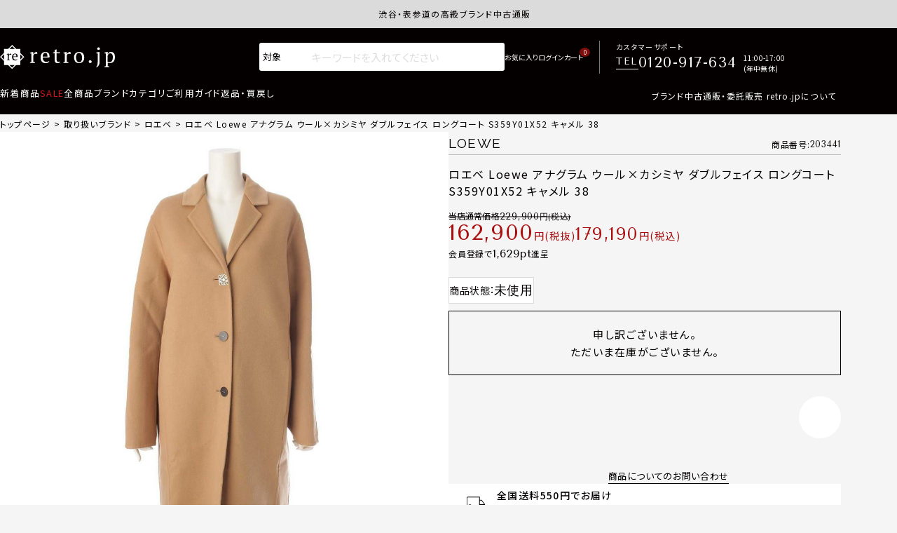

--- FILE ---
content_type: text/html;charset=UTF-8
request_url: https://retro.jp/c/brand_all/loe/re-loe-lq-w-00020
body_size: 31633
content:
<!DOCTYPE html>
<html lang="ja"><head>
  <meta charset="UTF-8">
  
  <title>ロエベ Loewe アナグラム ウール×カシミヤ ダブルフェイス ロングコート S359Y01X52 キャメル 38 | 中古通販 retro.jp</title>
  <meta name="viewport" content="width=device-width">


    <meta name="description" content="retroはロエベ Loewe アナグラム ウール×カシミヤ ダブルフェイス ロングコート S359Y01X52 キャメル 38を含め ロエベ のリユースアイテムを多数販売中。正規品保証、会員ポイント割引、限定セールあり。新商品は毎週入荷">
    <meta name="keywords" content="ロエベ Loewe アナグラム ウール×カシミヤ ダブルフェイス ロングコート S359Y01X52 キャメル 38">
  
  <link rel="stylesheet" href="https://retro.itembox.design/system/fs_style.css?t=20251118042544">
  <link rel="stylesheet" href="https://retro.itembox.design/generate/theme4/fs_original.css?t=20251118042544">
  
  <link rel="canonical" href="https://retro.jp/c/brand_all/loe/re-loe-lq-w-00020">
  
  
  
  
  <script>
    window._FS=window._FS||{};_FS.val={"tiktok":{"enabled":true,"pixelCode":"D00SBRBC77U2QNMCN510"},"recaptcha":{"enabled":false,"siteKey":null},"clientInfo":{"memberId":"guest","fullName":"ゲスト","lastName":"","firstName":"ゲスト","nickName":"ゲスト","stageId":"","stageName":"","subscribedToNewsletter":"false","loggedIn":"false","totalPoints":"","activePoints":"","pendingPoints":"","purchasePointExpiration":"","specialPointExpiration":"","specialPoints":"","pointRate":"","companyName":"","membershipCardNo":"","wishlist":"","prefecture":""},"enhancedEC":{"ga4Dimensions":{"userScope":{"stage":"{@ member.stage_order @}","login":"{@ member.logged_in @}"}},"amazonCheckoutName":"Amazonペイメント","measurementId":"G-GYVR0SSN2L","dimensions":{"dimension1":{"key":"log","value":"{@ member.logged_in @}"},"dimension2":{"key":"mem","value":"{@ member.stage_order @}"}}},"shopKey":"retro","device":"PC","productType":"1","cart":{"stayOnPage":false}};
  </script>
  
  <script src="/shop/js/webstore-nr.js?t=20251118042544"></script>
  <script src="/shop/js/webstore-vg.js?t=20251118042544"></script>
  
    <script src="//r2.future-shop.jp/fs.retro/pc/recommend.js"></script>
  
  
  
  
    <meta property="og:title" content="ロエベ Loewe アナグラム ウール×カシミヤ ダブルフェイス ロングコート S359Y01X52 キャメル 38 | 中古通販 retro.jp">
    <meta property="og:type" content="og:product">
    <meta property="og:url" content="https://retro.jp/c/brand_all/loe/re-loe-lq-w-00020">
    <meta property="og:image" content="https://retro.itembox.design/product/619/000000061904/000000061904-01-xl.jpg?t&#x3D;20251215171520">
    <meta property="og:site_name" content="retro">
    <meta property="og:description" content="retroはロエベ Loewe アナグラム ウール×カシミヤ ダブルフェイス ロングコート S359Y01X52 キャメル 38を含め ロエベ のリユースアイテムを多数販売中。正規品保証、会員ポイント割引、限定セールあり。新商品は毎週入荷">
    <meta property="product:price:amount" content="179190">
    <meta property="product:price:currency" content="JPY">
    <meta property="product:product_link" content="https://retro.jp/c/brand_all/loe/re-loe-lq-w-00020">
  
  
  
  
  
    <script type="text/javascript" >
      document.addEventListener('DOMContentLoaded', function() {
        _FS.CMATag('{"fs_member_id":"{@ member.id @}","fs_page_kind":"product","fs_product_url":"re-loe-lq-w-00020"}')
      })
    </script>
  
  
    <script>
      !function (w, d, t) {
        w.TiktokAnalyticsObject=t;var ttq=w[t]=w[t]||[];ttq.methods=["page","track","identify","instances","debug","on","off","once","ready","alias","group","enableCookie","disableCookie"],ttq.setAndDefer=function(t,e){t[e]=function(){t.push([e].concat(Array.prototype.slice.call(arguments,0)))}};for(var i=0;i<ttq.methods.length;i++)ttq.setAndDefer(ttq,ttq.methods[i]);ttq.instance=function(t){for(var e=ttq._i[t]||[],n=0;n<ttq.methods.length;n++)ttq.setAndDefer(e,ttq.methods[n]);return e},ttq.load=function(e,n){var i="https://analytics.tiktok.com/i18n/pixel/events.js";ttq._i=ttq._i||{},ttq._i[e]=[],ttq._i[e]._u=i,ttq._t=ttq._t||{},ttq._t[e]=+new Date,ttq._o=ttq._o||{},ttq._o[e]=n||{},ttq._partner = ttq._partner || "FutureShop";var o=document.createElement("script");o.type="text/javascript",o.async=!0,o.src=i+"?sdkid="+e+"&lib="+t;var a=document.getElementsByTagName("script")[0];a.parentNode.insertBefore(o,a)};
        ttq.load('D00SBRBC77U2QNMCN510');
        ttq.page();
      }(window, document, 'fsttq');
    </script>
  
  <link rel="stylesheet" href="https://unpkg.com/scroll-hint@latest/css/scroll-hint.css">
<meta property="fb:app_id" content="442639899274183">
<meta property="og:locale" content="ja_JP">
<meta name="twitter:card" content="summary_large_image">
<meta name="thumbnail" content="https://retro.itembox.design/product/619/000000061904/000000061904-01-m.jpg?t&#x3D;20251215171520">
<link rel="stylesheet" href="https://cdnjs.cloudflare.com/ajax/libs/slick-carousel/1.9.0/slick.min.css">
<link rel="stylesheet" href="https://cdnjs.cloudflare.com/ajax/libs/slick-carousel/1.9.0/slick-theme.css">
<!-- ファビコン -->
<link rel="icon" href="https://retro.itembox.design/item/asset2025/images/favicon.ico">

<!-- アップルタッチアイコン -->
<link rel="apple-touch-icon" href="https://retro.itembox.design/item/asset2025/images/apple-touch-icon-152x152.png">

<!-- 電話番号自動リンク無効化 -->
<meta name="format-detection" content="telephone=no">

<!-- Google font -->
<link rel="preconnect" href="https://fonts.googleapis.com">
<link rel="preconnect" href="https://fonts.gstatic.com" crossorigin>
<link href="https://fonts.googleapis.com/css2?family=Montserrat:ital,wght@0,100..900;1,100..900&family=Noto+Sans+JP:wght@100..900&family=Raleway:ital,wght@0,100..900;1,100..900&family=Tenor+Sans&display=swap" rel="stylesheet">

<!-- 全ページ共通CSS -->
<link rel="stylesheet" href="https://retro.itembox.design/item/asset2025/css/data_uri.css?t=02061126">
<link rel="stylesheet" href="https://retro.itembox.design/item/asset2025/css/style.css?t=02061126">
<link rel="stylesheet" href="https://retro.itembox.design/item/asset2025/css/jquery.fatNav.css?t=02061126">
<link rel="stylesheet" href="https://retro.itembox.design/item/asset2025/css/brand_all.css?t=02061126">
<link rel="stylesheet" href="https://retro.itembox.design/item/asset2025/css/footer_style.css?t=02061126">



<!-- jquery本体 -->
<script src="https://ajax.googleapis.com/ajax/libs/jquery/3.6.0/jquery.min.js"></script>

<!-- サーチコンソール -->
<meta name="google-site-verification" content="1AuPayvMgi-oYiKrq3-oiQUt9P_z_1TleD4zJ9Wu7-Y" />
<script src="https://cdnjs.cloudflare.com/ajax/libs/slick-carousel/1.9.0/slick.min.js"></script>


<link rel="stylesheet" href="https://retro.itembox.design/item/asset2025/css/freepage.css?t=02061126">
<link rel="stylesheet" href="https://retro.itembox.design/item/asset2025/css/group.css?t=02061126">
<link rel="stylesheet" href="https://retro.itembox.design/item/asset2025/css/product.css?t=02061126">

<link rel="stylesheet" href="https://retro.itembox.design/item/asset2025/css/layout.css?t=02061126">
<script async src="https://www.googletagmanager.com/gtag/js?id=G-GYVR0SSN2L"></script>

<script><!--
_FS.setTrackingTag('%3C%21--+Meta+Pixel+Code+--%3E%0A%3Cscript%3E%0A%21function%28f%2Cb%2Ce%2Cv%2Cn%2Ct%2Cs%29%0A%7Bif%28f.fbq%29return%3Bn%3Df.fbq%3Dfunction%28%29%7Bn.callMethod%3F%0An.callMethod.apply%28n%2Carguments%29%3An.queue.push%28arguments%29%7D%3B%0Aif%28%21f._fbq%29f._fbq%3Dn%3Bn.push%3Dn%3Bn.loaded%3D%210%3Bn.version%3D%272.0%27%3B%0An.queue%3D%5B%5D%3Bt%3Db.createElement%28e%29%3Bt.async%3D%210%3B%0At.src%3Dv%3Bs%3Db.getElementsByTagName%28e%29%5B0%5D%3B%0As.parentNode.insertBefore%28t%2Cs%29%7D%28window%2C+document%2C%27script%27%2C%0A%27https%3A%2F%2Fconnect.facebook.net%2Fen_US%2Ffbevents.js%27%29%3B%0Afbq%28%27init%27%2C+%27160047801214453%27%29%3B%0Afbq%28%27track%27%2C+%27PageView%27%29%3B%0A%3C%2Fscript%3E%0A%3Cnoscript%3E%3Cimg+height%3D%221%22+width%3D%221%22+style%3D%22display%3Anone%22%0Asrc%3D%22https%3A%2F%2Fwww.facebook.com%2Ftr%3Fid%3D160047801214453%26ev%3DPageView%26noscript%3D1%22%0A%2F%3E%3C%2Fnoscript%3E%0A%3C%21--+End+Meta+Pixel+Code+--%3E%0A%3Cscript%3E%0Afbq%28%27track%27%2C+%27ViewContent%27%2C+%7B%0Acontent_ids%3A+%27re-loe-lq-w-00020%27%2C%0Acontent_category%3A+%27product%27%2C%0Acontent_name%3A+%27%E3%83%AD%E3%82%A8%E3%83%99+Loewe+%E3%82%A2%E3%83%8A%E3%82%B0%E3%83%A9%E3%83%A0+%E3%82%A6%E3%83%BC%E3%83%AB%C3%97%E3%82%AB%E3%82%B7%E3%83%9F%E3%83%A4+%E3%83%80%E3%83%96%E3%83%AB%E3%83%95%E3%82%A7%E3%82%A4%E3%82%B9+%E3%83%AD%E3%83%B3%E3%82%B0%E3%82%B3%E3%83%BC%E3%83%88+S359Y01X52+%E3%82%AD%E3%83%A3%E3%83%A1%E3%83%AB+38%27%2C%0Acontent_type%3A+%27product%27%2C%0Acurrency%3A+%27JPY%27%2C%0Avalue%3A+%27179190%27%0A%7D%29%3B%0A%3C%2Fscript%3E%0A%3Cscript+id%3D%22bc-script%22+type%3D%22text%2Fjavascript%22+charset%3D%22utf-8%22+src%3D%22https%3A%2F%2Fconnect.buyee.jp%2Ff98e4c552a56bf2352582bf643c28c4ddd8be46fd9453eb069146a52f9552c36%2Fmain.js%22+defer%3E%3C%2Fscript%3E');
--></script>
</head>
<body class="fs-body-product fs-body-product-re-loe-lq-w-00020" id="fs_ProductDetails">

<div class="fs-l-page">
<div class="hd-notice">
<ul class="hd-notice__list slick fs-pt-list fs-pt-list--noMarker">
<li class="fs-pt-list__item"><div class="hd-notice__list__item">
渋谷・表参道の高級ブランド中古通販サイトretro.jp商品はすべて正規品保証・返品可能（返品NG記載品を除く）
</div></li>
</ul>

</div>
<div class="g-contactBtn"><a href="/f/contact" data-en="CONTACT" aria-label="お問い合わせ"></a></div>
<a class="hamburger hamburger--menu" href="javascript:void(0)" data-nav=".fat-nav--menu" aria-label="ハンバーガー">
<div class="hamburger__icon"></div>
</a>

<a class="hamburger hamburger--search" href="javascript:void(0)" data-nav=".fat-nav--search" aria-label="検索">
<div class="hamburger__icon"></div>
</a>
<header id="headerarea">
<div class="hd-containter">
<div class="hd-upr">
<p class="hd-logo"><a href="/"><img src="https://retro.itembox.design/item/asset2025/images/common/logo.svg" alt="高級ブランド中古通販サイトretro.jp" width="123" height="26" class="imgauto"></a></p>
<ul class="hd-user">
<li class="pc">
<a class="hd-user__item hd-user__item--search" href="javascript:void(0)" style="--ICON: var(--ICON-search);" aria-label="詳細検索"></a>
<div class="hd-search formReset">
<form action="/p/search" class="hd-search__form">
<div class="hd-search__select">
<select name="tag">
<option value="" selected="selected">対象</option>
<option value="レディース">ﾚﾃﾞｨｰｽ</option>
<option value="メンズ">ﾒﾝｽﾞ</option>
<option value="ユニセックス">ﾕﾆｾｯｸｽ</option>
<option value="キッズ">ｷｯｽﾞ</option>
</select>
</div>
<input type="text" name="keyword" placeholder="キーワードを入れてください" maxlength="1000" value="">
<input type="hidden" name="sort" value="latest" />
<button class="hd-search__submit" type="submit"></button>
</form>
</div>

</li>
<li class="pc">
<a class="hd-user__item" href="/my/wishlist" style="--ICON: var(--ICON-fav);" aria-label="お気に入り"></a>
</li>
<li class="pc hd-user__login">
<span class="fs-clientInfo">
<span class="login my-{@ member.logged_in @}">
<a class="hd-user__item" href="/p/login" style="--ICON: var(--ICON-login);" aria-label="ログイン"></a>
</span>
<span class="logout my-{@ member.logged_in @}">
<a class="hd-user__item" href="/my/top" style="--ICON: var(--ICON-mypage);" aria-label="マイページ"></a>
</span>
</span>
</li>
<li>
<a class="hd-user__item" href="/p/cart?type=purchase" style="--ICON: var(--ICON-cart);" aria-label="カート">
<span class="fs-client-cart-count"></span>
</a>
</li>
</ul>
<div class="hd-tel pc">
<p class="hd-tel__label">カスタマーサポート</p>
<p class="hd-tel__number">
<span class="hd-tel__number__label">TEL</span>
<span class="hd-tel__number__value">0120-917-634</span>
</p>
<p class="hd-tel__hours">11:00-17:00<br>(年中無休)</p>
</div>

</div><!-- hd-upr 終了 -->
<div class="hd-btm pc">

<!--ヘッダー - ナビ (retro-FP) -->
<nav class="hd-navContainer">
<ul class="hd-nav">
<li><a href="/c/newarrival" class="hd-nav__item">新着商品</a></li>
<li><a href="/c/2025sale" class="hd-nav__item hd-nav__item--sale">SALE</a></li>
<li><a href="/c/category-list" class="hd-nav__item">全商品</a></li>
<li data-dropdown="hd-dropdown--brand"><p class="hd-nav__item">ブランド</p></li>
<li data-dropdown="hd-dropdown--category"><p class="hd-nav__item">カテゴリ</p></li>
<li><a href="/f/guide" class="hd-nav__item">ご利用ガイド</a></li>
<li><a href="/p/about/return-policy" class="hd-nav__item">返品・買戻し</a></li>
</ul>
<div class="hd-navLine"></div>
</nav>
<p class="hd-aboutLink"><a href="/f/about">ブランド中古通販・委託販売 retro.jpについて</a></p>

</div><!-- hd-btm 終了 -->
</div><!-- hd-containter 終了 -->
<div class="hd-dropdown hd-dropdown--brand pc">
<div class="hd-dropdown__body">
<ul class="hd-dropdown__list">
<li>
  <a href="/c/brand_all/her" style="--IMAGE: url(https://retro.itembox.design/item/asset2025/images/common/icon_br_hermes.webp);">
  <span>
  HERMES
  <small>エルメス</small>
  </span>
  </a>
  </li>
  <li>
  <a href="/c/brand_all/cha" style="--IMAGE: url(https://retro.itembox.design/item/asset2025/images/common/icon_br_chanel.webp);">
  <span>
  CHANEL
  <small>シャネル</small>
  </span>
  </a>
  </li>
  <li>
  <a href="/c/brand_all/lou" style="--IMAGE: url(https://retro.itembox.design/item/asset2025/images/common/icon_br_vuitton.webp);">
  <span>
  LOUIS VUITTON
  <small>ルイ ヴィトン</small>
  </span>
  </a>
  </li>
  <li>
  <a href="/c/brand_all/ist" style="--IMAGE: url(https://retro.itembox.design/item/asset2025/images/common/icon_br_dior.webp);">
  <span>
  Christian Dior
  <small>クリスチャン ディオール</small>
  </span>
  </a>
  </li>
  <li>
  <a href="/c/brand_all/iss" style="--IMAGE: url(https://retro.itembox.design/item/asset2025/images/common/icon_br_issey.webp);">
  <span>
  ISSEY MIYAKE
  <small>イッセイミヤケ</small>
  </span>
  </a>
  </li>
  <li>
  <a href="/c/brand_all/guc" style="--IMAGE: url(https://retro.itembox.design/item/asset2025/images/common/icon_br_gucci.webp);">
  <span>
  GUCCI
  <small>グッチ</small>
  </span>
  </a>
  </li>
  <li>
  <a href="/c/brand_all/cel" style="--IMAGE: url(https://retro.itembox.design/item/asset2025/images/common/icon_br_celine.webp);">
  <span>
  CELINE
  <small>セリーヌ</small>
  </span>
  </a>
  </li>
  <li>
  <a href="/c/brand_all/pra" style="--IMAGE: url(https://retro.itembox.design/item/asset2025/images/common/icon_br_prada.webp);">
  <span>
  PRADA
  <small>プラダ</small>
  </span>
  </a>
  </li>
  <li>
  <a href="/c/brand_all/mon" style="--IMAGE: url(https://retro.itembox.design/item/asset2025/images/common/icon_br_moncler.webp);">
  <span>
  MONCLER
  <small>モンクレール</small>
  </span>
  </a>
  </li>
  <li>
  <a href="/c/brand_all/dlv" style="--IMAGE: url(https://retro.itembox.design/item/asset2025/images/common/icon_br_delvaux.webp);">
  <span>
  DELVAUX
  <small>デルヴォー</small>
  </span>
  </a>
  </li>
  <li>
  <a href="/c/brand_all/loe" style="--IMAGE: url(https://retro.itembox.design/item/asset2025/images/common/icon_br_loewe.webp);">
  <span>
  LOEWE
  <small>ロエベ</small>
  </span>
  </a>
  </li>
  <li>
  <a href="/c/brand_all/bal" style="--IMAGE: url(https://retro.itembox.design/item/asset2025/images/common/icon_br_balenciaga.webp);">
  <span>
  BALENCIAGA
  <small>バレンシアガ</small>
  </span>
  </a>
  </li>
  <li>
  <a href="/c/brand_all/fox" style="--IMAGE: url(https://retro.itembox.design/item/asset2025/images/common/icon_br_foxey.webp);">
  <span>
  Foxey
  <small>フォクシー</small>
  </span>
  </a>
  </li>
  <li>
  <a href="/c/brand_all/fen" style="--IMAGE: url(https://retro.itembox.design/item/asset2025/images/common/icon_br_fendi.webp);">
  <span>
  FENDI
  <small>フェンディ</small>
  </span>
  </a>
  </li>
  <li>
  <a href="/c/brand_all/bot" style="--IMAGE: url(https://retro.itembox.design/item/asset2025/images/common/icon_br_bottega.webp);">
  <span>
  BOTTEGA VENETA
  <small>ボッテガ ヴェネタ</small>
  </span>
  </a>
  </li>
  <li>
  <a href="/c/brand_all/sat" style="--IMAGE: url(https://retro.itembox.design/item/asset2025/images/common/icon_br_saintlaurent.webp);">
  <span>
  SAINT LAURENT
  <small>サンローラン</small>
  </span>
  </a>
  </li>
  <li>
  <a href="/c/brand_all/max" style="--IMAGE: url(https://retro.itembox.design/item/asset2025/images/common/icon_br_maxmara.webp);">
  <span>
  MAX MARA
  <small>マックスマーラ</small>
  </span>
  </a>
  </li>
  <li>
  <a href="/c/brand_all/miu" style="--IMAGE: url(https://retro.itembox.design/item/asset2025/images/common/icon_br_miumiu.webp);">
  <span>
  MIU MIU
  <small>ミュウミュウ</small>
  </span>
  </a>
  </li>
  <li>
  <a href="/c/brand_all/mmm" style="--IMAGE: url(https://retro.itembox.design/item/asset2025/images/common/icon_br_margiela.webp);">
  <span>
  MAISON MARGIELA
  <small>メゾンマルジェラ</small>
  </span>
  </a>
  </li>
  <li>
  <a href="/c/brand_all/val" style="--IMAGE: url(https://retro.itembox.design/item/asset2025/images/common/icon_br_valentino.webp);">
  <span>
  VALENTINO
  <small>ヴァレンティノ</small>
  </span>
  </a>
  </li>
</ul>
<p class="hd-dropdown__more"><a href="/c/brand_all">ALL BRAND</a></p>
</div>
</div>

<div class="hd-dropdown hd-dropdown--category pc">
<div class="hd-dropdown__body">
<ul class="hd-dropdown__list">
<li><a href="/c/category-list/bag" style="--IMAGE: url(https://retro.itembox.design/item/asset2025/images/common/icon_ct_bag.webp);"><span>バッグ</span></a></li>
<li><a href="/c/category-list/wallet" style="--IMAGE: url(https://retro.itembox.design/item/asset2025/images/common/icon_ct_wallet.webp);"><span>財布</span></a></li>
<li><a href="/c/category-list/tops" style="--IMAGE: url(https://retro.itembox.design/item/asset2025/images/common/icon_ct_tops.webp);"><span>トップス</span></a></li>
<li><a href="/c/category-list/outer" style="--IMAGE: url(https://retro.itembox.design/item/asset2025/images/common/icon_ct_outer.webp);"><span>アウター</span></a></li>
<li><a href="/c/category-list/bottoms" style="--IMAGE: url(https://retro.itembox.design/item/asset2025/images/common/icon_ct_pants.webp);"><span>ボトムス</span></a></li>
<li><a href="/c/category-list/onepiece" style="--IMAGE: url(https://retro.itembox.design/item/asset2025/images/common/icon_ct_onepiece.webp);"><span>ワンピース</span></a></li>
<li><a href="/c/category-list/shoes" style="--IMAGE: url(https://retro.itembox.design/item/asset2025/images/common/icon_ct_shoes.webp);"><span>シューズ</span></a></li>
<li><a href="/c/category-list/accessories" style="--IMAGE: url(https://retro.itembox.design/item/asset2025/images/common/icon_ct_accessories.webp);"><span>アクセサリー</span></a></li>
<li><a href="/c/category-list/watches" style="--IMAGE: url(https://retro.itembox.design/item/asset2025/images/common/icon_ct_watch.webp);"><span>時計</span></a></li>
<li><a href="/c/category-list/goods/hats" style="--IMAGE: url(https://retro.itembox.design/item/asset2025/images/common/icon_ct_hat.webp);"><span>帽子</span></a></li>
<li><a href="/c/category-list/goods/shawls" style="--IMAGE: url(https://retro.itembox.design/item/asset2025/images/common/icon_ct_stall.webp);"><span>ストール</span></a></li>
<li><a href="/c/category-list/goods/belts" style="--IMAGE: url(https://retro.itembox.design/item/asset2025/images/common/icon_ct_belt.webp);"><span>ベルト</span></a></li>
<li><a href="/c/category-list/goods/sunglasses" style="--IMAGE: url(https://retro.itembox.design/item/asset2025/images/common/icon_ct_sungrass.webp);"><span>サングラス</span></a></li>
<li><a href="/c/category-list/goods" style="--IMAGE: url(https://retro.itembox.design/item/asset2025/images/common/icon_ct_item.webp);"><span>小物</span></a></li>
</ul>
</div>
</div>
</header>
<div class="fat-nav fat-nav--menu sp">
<div class="fat-nav__wrapper">

<ul class="hd-user">

<li>
<a class="hd-user__item" href="/my/wishlist" style="--ICON: var(--ICON-fav);" aria-label="お気に入り"></a>
</li>
<li>
<span class="fs-clientInfo">
<span class="login my-true">
<a class="hd-user__item" href="/p/login" style="--ICON: var(--ICON-login);" aria-label="ログイン/会員登録"></a>
</span>
<span class="logout my-true">
<a class="hd-user__item" href="/my/top" style="--ICON: var(--ICON-mypage);" aria-label="マイページ"></a>
</span>
</span>
</li>
</ul>

<dl class="fn-menu">
<dt>
<a href="/c/newarrival/" class="fn-menu__head fn-menu__head--link">
<span>NEW ITEM</span>
新着商品
</a>
</dt>
<dt>
<a href="/c/2025sale" class="fn-menu__head fn-menu__head--link">
<span>SALE</span>
セール
</a>
</dt>
<dt>
<a href="/c/category-list" class="fn-menu__head fn-menu__head--link">
<span>ALL ITEM</span>
全商品
</a>
</dt>
<dt>
<p class="fn-menu__head fn-menu__head--open is-active">
<span>BRAND</span>
ブランド
</p>
</dt>
<dd style="display: block;">
<div class="fn-menu__body">
<ul class="fn-menu__iconList">
<li>
  <a href="/c/brand_all/her" style="--IMAGE: url(https://retro.itembox.design/item/asset2025/images/common/icon_br_hermes.webp);">
  <span>
  HERMES
  <small>エルメス</small>
  </span>
  </a>
  </li>
  <li>
  <a href="/c/brand_all/cha" style="--IMAGE: url(https://retro.itembox.design/item/asset2025/images/common/icon_br_chanel.webp);">
  <span>
  CHANEL
  <small>シャネル</small>
  </span>
  </a>
  </li>
  <li>
  <a href="/c/brand_all/lou" style="--IMAGE: url(https://retro.itembox.design/item/asset2025/images/common/icon_br_vuitton.webp);">
  <span>
  LOUIS VUITTON
  <small>ルイ ヴィトン</small>
  </span>
  </a>
  </li>
  <li>
  <a href="/c/brand_all/ist" style="--IMAGE: url(https://retro.itembox.design/item/asset2025/images/common/icon_br_dior.webp);">
  <span>
  Christian Dior
  <small>クリスチャン ディオール</small>
  </span>
  </a>
  </li>
  <li>
  <a href="/c/brand_all/iss" style="--IMAGE: url(https://retro.itembox.design/item/asset2025/images/common/icon_br_issey.webp);">
  <span>
  ISSEY MIYAKE
  <small>イッセイミヤケ</small>
  </span>
  </a>
  </li>
  <li>
  <a href="/c/brand_all/guc" style="--IMAGE: url(https://retro.itembox.design/item/asset2025/images/common/icon_br_gucci.webp);">
  <span>
  GUCCI
  <small>グッチ</small>
  </span>
  </a>
  </li>
  <li>
  <a href="/c/brand_all/cel" style="--IMAGE: url(https://retro.itembox.design/item/asset2025/images/common/icon_br_celine.webp);">
  <span>
  CELINE
  <small>セリーヌ</small>
  </span>
  </a>
  </li>
  <li>
  <a href="/c/brand_all/pra" style="--IMAGE: url(https://retro.itembox.design/item/asset2025/images/common/icon_br_prada.webp);">
  <span>
  PRADA
  <small>プラダ</small>
  </span>
  </a>
  </li>
  <li>
  <a href="/c/brand_all/mon" style="--IMAGE: url(https://retro.itembox.design/item/asset2025/images/common/icon_br_moncler.webp);">
  <span>
  MONCLER
  <small>モンクレール</small>
  </span>
  </a>
  </li>
  <li>
  <a href="/c/brand_all/dlv" style="--IMAGE: url(https://retro.itembox.design/item/asset2025/images/common/icon_br_delvaux.webp);">
  <span>
  DELVAUX
  <small>デルヴォー</small>
  </span>
  </a>
  </li>
  <li>
  <a href="/c/brand_all/loe" style="--IMAGE: url(https://retro.itembox.design/item/asset2025/images/common/icon_br_loewe.webp);">
  <span>
  LOEWE
  <small>ロエベ</small>
  </span>
  </a>
  </li>
  <li>
  <a href="/c/brand_all/bal" style="--IMAGE: url(https://retro.itembox.design/item/asset2025/images/common/icon_br_balenciaga.webp);">
  <span>
  BALENCIAGA
  <small>バレンシアガ</small>
  </span>
  </a>
  </li>
  <li>
  <a href="/c/brand_all/fox" style="--IMAGE: url(https://retro.itembox.design/item/asset2025/images/common/icon_br_foxey.webp);">
  <span>
  Foxey
  <small>フォクシー</small>
  </span>
  </a>
  </li>
  <li>
  <a href="/c/brand_all/fen" style="--IMAGE: url(https://retro.itembox.design/item/asset2025/images/common/icon_br_fendi.webp);">
  <span>
  FENDI
  <small>フェンディ</small>
  </span>
  </a>
  </li>
  <li>
  <a href="/c/brand_all/bot" style="--IMAGE: url(https://retro.itembox.design/item/asset2025/images/common/icon_br_bottega.webp);">
  <span>
  BOTTEGA VENETA
  <small>ボッテガ ヴェネタ</small>
  </span>
  </a>
  </li>
  <li>
  <a href="/c/brand_all/sat" style="--IMAGE: url(https://retro.itembox.design/item/asset2025/images/common/icon_br_saintlaurent.webp);">
  <span>
  SAINT LAURENT
  <small>サンローラン</small>
  </span>
  </a>
  </li>
  <li>
  <a href="/c/brand_all/max" style="--IMAGE: url(https://retro.itembox.design/item/asset2025/images/common/icon_br_maxmara.webp);">
  <span>
  MAX MARA
  <small>マックスマーラ</small>
  </span>
  </a>
  </li>
  <li>
  <a href="/c/brand_all/miu" style="--IMAGE: url(https://retro.itembox.design/item/asset2025/images/common/icon_br_miumiu.webp);">
  <span>
  MIU MIU
  <small>ミュウミュウ</small>
  </span>
  </a>
  </li>
  <li>
  <a href="/c/brand_all/mmm" style="--IMAGE: url(https://retro.itembox.design/item/asset2025/images/common/icon_br_margiela.webp);">
  <span>
  MAISON MARGIELA
  <small>メゾンマルジェラ</small>
  </span>
  </a>
  </li>
  <li>
  <a href="/c/brand_all/val" style="--IMAGE: url(https://retro.itembox.design/item/asset2025/images/common/icon_br_valentino.webp);">
  <span>
  VALENTINO
  <small>ヴァレンティノ</small>
  </span>
  </a>
  </li>
</ul>
</div>
</dd>
<dt>
<p class="fn-menu__head fn-menu__head--open">
<span>CATEGORY</span>
カテゴリ
</p>
</dt>
<dd>
<div class="fn-menu__body">
<ul class="fn-menu__iconList">
<li><a href="/c/category-list/bag" style="--IMAGE: url(https://retro.itembox.design/item/asset2025/images/common/icon_ct_bag.webp);"><span>バッグ</span></a></li>
<li><a href="/c/category-list/wallet" style="--IMAGE: url(https://retro.itembox.design/item/asset2025/images/common/icon_ct_wallet.webp);"><span>財布</span></a></li>
<li><a href="/c/category-list/tops" style="--IMAGE: url(https://retro.itembox.design/item/asset2025/images/common/icon_ct_tops.webp);"><span>トップス</span></a></li>
<li><a href="/c/category-list/outer" style="--IMAGE: url(https://retro.itembox.design/item/asset2025/images/common/icon_ct_outer.webp);"><span>アウター</span></a></li>
<li><a href="/c/category-list/bottoms" style="--IMAGE: url(https://retro.itembox.design/item/asset2025/images/common/icon_ct_pants.webp);"><span>ボトムス</span></a></li>
<li><a href="/c/category-list/onepiece" style="--IMAGE: url(https://retro.itembox.design/item/asset2025/images/common/icon_ct_onepiece.webp);"><span>ワンピース</span></a></li>
<li><a href="/c/category-list/shoes" style="--IMAGE: url(https://retro.itembox.design/item/asset2025/images/common/icon_ct_shoes.webp);"><span>シューズ</span></a></li>
<li><a href="/c/category-list/accessories" style="--IMAGE: url(https://retro.itembox.design/item/asset2025/images/common/icon_ct_accessories.webp);"><span>アクセサリー</span></a></li>
<li><a href="/c/category-list/watches" style="--IMAGE: url(https://retro.itembox.design/item/asset2025/images/common/icon_ct_watch.webp);"><span>時計</span></a></li>
<li><a href="/c/category-list/goods/hats" style="--IMAGE: url(https://retro.itembox.design/item/asset2025/images/common/icon_ct_hat.webp);"><span>帽子</span></a></li>
<li><a href="/c/category-list/goods/shawls" style="--IMAGE: url(https://retro.itembox.design/item/asset2025/images/common/icon_ct_stall.webp);"><span>ストール</span></a></li>
<li><a href="/c/category-list/goods/belts" style="--IMAGE: url(https://retro.itembox.design/item/asset2025/images/common/icon_ct_belt.webp);"><span>ベルト</span></a></li>
<li><a href="/c/category-list/goods/sunglasses" style="--IMAGE: url(https://retro.itembox.design/item/asset2025/images/common/icon_ct_sungrass.webp);"><span>サングラス</span></a></li>
<li><a href="/c/category-list/goods" style="--IMAGE: url(https://retro.itembox.design/item/asset2025/images/common/icon_ct_item.webp);"><span>小物</span></a></li>
</ul>
</div>
</dd>
</dl>


<div class="sd-bnr">
<div>
  <a href="/c/vintage" style="--IMAGE: url(https://retro.itembox.design/item/asset2025/images/common/bn_p_vintage.jpg);">
    <p class="sd-bnr__body">
      <span>VINTAGE</span>
      ヴィンテージ特集
    </p>
  </a>
</div>
<div>
  <a href="/p/search?tag=高年式" style="--IMAGE: url(https://retro.itembox.design/item/asset2025/images/common/bn_p_new.jpg);">
    <p class="sd-bnr__body">
      <span>NEWEST</span>
      2025/24年<br>
      最新商品
    </p>
  </a>
</div>
<div>
  <a href="/p/search?tag=未使用" style="--IMAGE: url(https://retro.itembox.design/item/asset2025/images/common/bn_p_unused.jpg);">
    <p class="sd-bnr__body">
      <span>UN USED</span>
      未使用品
    </p>
  </a>
</div>
</div>

<ul class="fn-link fs-clientInfo">
<li><a href="/f/guide">ご利用ガイド</a></li>
<li><a href="/f/faq">よくあるご質問</a></li>
<li><a href="/p/about/return-policy">返品・買戻し</a></li>
<li class="logout my-true">
<a href="/my/orders">購入履歴</a>
</li>
<li class="logout my-true">
<a href="/p/logout">ログアウト</a>
</li>
<li class="login my-true">
<a href="/p/login">ログイン</a>
</li>
</ul>

<div class="sd-bnr">
<div>
  <a href="https://auction.retro.jp/" target="_blank" rel="noopener" style="--IMAGE: url(https://retro.itembox.design/item/asset2025/images/common/bn_p_auction.jpg);">
    <p class="sd-bnr__body">
      <span>AUCTION</span>
      retroオークション
    </p>
  </a>
</div>
<div>
  <a href="https://itaku.retro.jp/line_assessment/?utm_source=retro&utm_medium=retrojp" target="_blank" rel="noopener" style="--IMAGE: url(https://retro.itembox.design/item/asset2025/images/common/bn_p_line.jpg);">
    <p class="sd-bnr__body">
      <small>
        着ない服、<br>
        売りませんか？
      </small>
      LINE査定
    </p>
  </a>
</div>
</div>

<p class="fn-about">
<a href="/f/about">
<span>ABOUT US</span>
私たちについて
</a>
</p>

<div class="fn-btm">
<div class="ft-tel">
<a href="tel:0120917634">
<span class="ft-tel__label">カスタマーサポート</span>
<span class="ft-tel__number"><span>TEL</span>0120-917-634</span>
<span class="ft-tel__hours">11:00～17:00（年中無休）</span>
</a>
</div>
<div class="fn-contactBtn"><a href="/f/contact" data-en="CONTACT" aria-label="お問い合わせ"></a></div>
</div>


<ul class="g-sns fn-sns">
<li><a href="https://twitter.com/wwwretrojp?lang=ja" target="_blank" rel="noopener" style="--ICON: var(--ICON-sns_x);"></a></li>
<li><a href="https://re.ac01.l-ad.net/cl/p1f77dQ0f617afd4/?bid=a39MM63f1bBa67b4" target="_blank" rel="noopener" style="--ICON: var(--ICON-sns_line);"></a></li>
<li><a href="https://www.instagram.com/retro_jp_official/" target="_blank" rel="noopener" style="--ICON: var(--ICON-sns_ig);"></a></li>
<li><a href="https://www.facebook.com/wwwretrojp/" target="_blank" rel="noopener" style="--ICON: var(--ICON-sns_fb);"></a></li>
<li><a href="https://www.tiktok.com/@retro.jp" target="_blank" rel="noopener" style="--ICON: var(--ICON-sns_tic);"></a></li>
</ul>
</div>
</div>

<div class="fat-nav fat-nav--search sp">
<div class="fat-nav__wrapper">

<div class="hd-search formReset">
<form action="/p/search" class="hd-search__form">
<div class="hd-search__select">
<select name="tag">
<option value="" selected="selected">対象</option>
<option value="レディース">ﾚﾃﾞｨｰｽ</option>
<option value="メンズ">ﾒﾝｽﾞ</option>
<option value="ユニセックス">ﾕﾆｾｯｸｽ</option>
<option value="キッズ">ｷｯｽﾞ</option>
</select>
</div>
<input type="text" name="keyword" placeholder="キーワードを入れてください" maxlength="1000" value="">
<input type="hidden" name="sort" value="latest" />
<p class="g-btn g-btn--white">
<button type="submit"><span class="g-btn__label g-btn__label--en">SEARCH</span></button>
</p>
</form>
</div>

<p class="sd-adsearchTitle"><span>ADVANCED</span>こだわり検索</p>
<form action="/p/search" class="sd-adsearch formReset">
<dl>
<dt>性別</dt>
<dd>
<ul class="sd-adsearch__checkbox g-checkboxChageToRadio">
<li>
<input id="is-ladies" type="checkbox" name="tag" value="レディース">
<label for="is-ladies">レディース</label>
</li>
<li>
<input id="is-mens" type="checkbox" name="tag" value="メンズ">
<label for="is-mens">メンズ
</label>
</li>
<li>
<input id="is-unisex" type="checkbox" name="tag" value="ユニセックス">
<label for="is-unisex">ユニセックス</label>
</li>
<li>
<input id="is-kids" type="checkbox" name="tag" value="キッズ">
<label for="is-kids">キッズ</label>
</li>
</ul>
</dd>
<dt>カテゴリ</dt>
<dd>
<div class="sd-adsearch__select">
<select name="tag">
<option selected="selected"></option>
<option value="ショルダーバッグ">ショルダーバッグ</option>
<option value="ハンドバッグ">ハンドバッグ</option>
<option value="ボストンバッグ">ボストンバッグ</option>
<option value="トートバッグ">トートバッグ</option>
<option value="クロスボディバッグ">クロスボディバッグ</option>
<option value="バックパック">バックパック</option>
<option value="クラッチバッグ">クラッチバッグ</option>
<option value="ビジネスバッグ">ビジネスバッグ</option>
<option value="キャリーケース">キャリーケース</option>
<option value="ポーチ">ポーチ</option>
<option value="長財布">長財布</option>
<option value="折り財布">折り財布</option>
<option value="コインケース">コインケース</option>
<option value="カードケース">カードケース</option>
<option value="キーケース">キーケース</option>
<option value="ワンピース">ワンピース</option>
<option value="カットソー">カットソー</option>
<option value="ブラウス">ブラウス</option>
<option value="セーター">セーター</option>
<option value="カーディガン">カーディガン</option>
<option value="パーカー">パーカー</option>
<option value="テーラードジャケット">テーラードジャケット</option>
<option value="ノーカラージャケット">ノーカラージャケット</option>
<option value="ブルゾン">ブルゾン</option>
<option value="ダウンジャケット">ダウンジャケット</option>
<option value="ダッフルコート">ダッフルコート</option>
<option value="ステンカラーコート">ステンカラーコート</option>
<option value="トレンチコート">トレンチコート</option>
<option value="ピーコート">ピーコート</option>
<option value="モッズコート">モッズコート</option>
<option value="パンツ">パンツ</option>
<option value="スカート">スカート</option>
<option value="セットアップ">セットアップ</option>
<option value="スニーカー">スニーカー</option>
<option value="パンプス">パンプス</option>
<option value="ブーツ">ブーツ</option>
<option value="リング">リング</option>
<option value="イヤリング">イヤリング</option>
<option value="ネックレス">ネックレス</option>
<option value="ブレスレット">ブレスレット</option>
<option value="ブローチ">ブローチ</option>
<option value="チョーカー">チョーカー</option>
<option value="ヘアアクセサリー">ヘアアクセサリー</option>
<option value="スカーフ">スカーフ</option>
<option value="ストール">ストール</option>
<option value="ベルト">ベルト</option>
<option value="サングラス">サングラス</option>
<option value="帽子">帽子</option>
<option value="手袋">手袋</option>
<option value="ステーショナリー">ステーショナリー</option>
<option value="テーブルウェア">テーブルウェア</option>
</select>
</div>
</dd>
<dt>ブランド</dt>
<dd>
<div class="sd-adsearch__select">
<select name="tag">
<option selected="selected"></option>
<option value="JMデヴィッドソン">JMデヴィッドソン</option>
<option value="JWアンダーソン">JWアンダーソン</option>
<option value="MCM">MCM</option>
<option value="MSGM">MSGM</option>
<option value="アークテリクス">アークテリクス</option>
<option value="アクネ">アクネ</option>
<option value="アディアム">アディアム</option>
<option value="アドーア">アドーア</option>
<option value="アニヤハインドマーチ">アニヤハインドマーチ</option>
<option value="アベイシングエイプ">アベイシングエイプ</option>
<option value="アミリ">アミリ</option>
<option value="アライア">アライア</option>
<option value="アルマーニ">アルマーニ</option>
<option value="アレキサンダーマックイーン">アレキサンダーマックイーン</option>
<option value="アレキサンダーワン">アレキサンダーワン</option>
<option value="アンダーカバー">アンダーカバー</option>
<option value="アンテプリマ">アンテプリマ</option>
<option value="イッセイミヤケ">イッセイミヤケ</option>
<option value="ヴァジック">ヴァジック</option>
<option value="ヴァレクストラ">ヴァレクストラ</option>
<option value="ヴァレンティノ">ヴァレンティノ</option>
<option value="ヴァンクリーフアーペル">ヴァンクリーフアーペル</option>
<option value="ヴァンドーム青山">ヴァンドーム青山</option>
<option value="ヴィヴィアンウエストウッド">ヴィヴィアンウエストウッド</option>
<option value="ウールリッチ">ウールリッチ</option>
<option value="ウェッジウッド">ウェッジウッド</option>
<option value="ヴェトモン">ヴェトモン</option>
<option value="ヴェルサーチ">ヴェルサーチ</option>
<option value="エトロ">エトロ</option>
<option value="エドワードグリーン">エドワードグリーン</option>
<option value="エバゴス">エバゴス</option>
<option value="エミリオプッチ">エミリオプッチ</option>
<option value="エルベシャプリエ">エルベシャプリエ</option>
<option value="エルメス">エルメス</option>
<option value="エンフォルド">エンフォルド</option>
<option value="エンメティ">エンメティ</option>
<option value="オーデマピゲ">オーデマピゲ</option>
<option value="オーラリー">オーラリー</option>
<option value="オールデン">オールデン</option>
<option value="オールドイングランド">オールドイングランド</option>
<option value="オニツカタイガー">オニツカタイガー</option>
<option value="オメガ">オメガ</option>
<option value="ガガミラノ">ガガミラノ</option>
<option value="カナダグース">カナダグース</option>
<option value="カルティエ">カルティエ</option>
<option value="カルバンクライン">カルバンクライン</option>
<option value="ガンゾ">ガンゾ</option>
<option value="ギメル">ギメル</option>
<option value="グッチ">グッチ</option>
<option value="グラフ">グラフ</option>
<option value="クリスチャンラクロワ">クリスチャンラクロワ</option>
<option value="クリスチャンルブタン">クリスチャンルブタン</option>
<option value="グレースコンチネンタル">グレースコンチネンタル</option>
<option value="クレストブリッジ">クレストブリッジ</option>
<option value="クロエ">クロエ</option>
<option value="グローブトロッター">グローブトロッター</option>
<option value="クロケットジョーンズ">クロケットジョーンズ</option>
<option value="クロムハーツ">クロムハーツ</option>
<option value="ケイトスペード">ケイトスペード</option>
<option value="ゴールデングース">ゴールデングース</option>
<option value="コムデギャルソン">コムデギャルソン</option>
<option value="ゴヤール">ゴヤール</option>
<option value="ゴルチエ">ゴルチエ</option>
<option value="コンテス">コンテス</option>
<option value="サカイ">サカイ</option>
<option value="ザネラート">ザネラート</option>
<option value="ザロウ">ザロウ</option>
<option value="サンローラン">サンローラン</option>
<option value="シーバイクロエ">シーバイクロエ</option>
<option value="ジェイコブ">ジェイコブ</option>
<option value="シックスパッド">シックスパッド</option>
<option value="ジバンシィ">ジバンシィ</option>
<option value="ジミーチュウ">ジミーチュウ</option>
<option value="シャネル">シャネル</option>
<option value="ジャンヴィトロッシ">ジャンヴィトロッシ</option>
<option value="ジュゼッペザノッティ">ジュゼッペザノッティ</option>
<option value="シュタイフ">シュタイフ</option>
<option value="シュプリーム">シュプリーム</option>
<option value="ジョージジェンセン">ジョージジェンセン</option>
<option value="ショーメ">ショーメ</option>
<option value="ショパール">ショパール</option>
<option value="ジョンガリアーノ">ジョンガリアーノ</option>
<option value="ジョンストンズ">ジョンストンズ</option>
<option value="ジョンロブ">ジョンロブ</option>
<option value="ジルサンダー">ジルサンダー</option>
<option value="ズッカ">ズッカ</option>
<option value="ステラマッカートニー">ステラマッカートニー</option>
<option value="セイコー">セイコー</option>
<option value="セシリーバンセン">セシリーバンセン</option>
<option value="セリーヌ">セリーヌ</option>
<option value="セルジオロッシ">セルジオロッシ</option>
<option value="ソニー">ソニー</option>
<option value="ソロイスト">ソロイスト</option>
<option value="タグホイヤー">タグホイヤー</option>
<option value="タサキ">タサキ</option>
<option value="タトラス">タトラス</option>
<option value="タリアトーレ">タリアトーレ</option>
<option value="ダンヒル">ダンヒル</option>
<option value="チャーチ">チャーチ</option>
<option value="ディースクエアード">ディースクエアード</option>
<option value="ディーゼル">ディーゼル</option>
<option value="ディオール">ディオール</option>
<option value="ティファニー">ティファニー</option>
<option value="デサント">デサント</option>
<option value="デュポン">デュポン</option>
<option value="デルヴォー">デルヴォー</option>
<option value="トゥミ">トゥミ</option>
<option value="ドゥロワー">ドゥロワー</option>
<option value="トッズ">トッズ</option>
<option value="トムフォード">トムフォード</option>
<option value="トムブラウン">トムブラウン</option>
<option value="トリーバーチ">トリーバーチ</option>
<option value="ドリスヴァンノッテン">ドリスヴァンノッテン</option>
<option value="ドルチェアンドガッバーナ">ドルチェアンドガッバーナ</option>
<option value="ナイキ">ナイキ</option>
<option value="ナンバーナイン">ナンバーナイン</option>
<option value="ニューバランス">ニューバランス</option>
<option value="ノースフェイス">ノースフェイス</option>
<option value="バーバリー">バーバリー</option>
<option value="ハイク">ハイク</option>
<option value="ハイクラス">ハイクラス</option>
<option value="バオバオ">バオバオ</option>
<option value="バカラ">バカラ</option>
<option value="パテックフィリップ">パテックフィリップ</option>
<option value="パトゥ">パトゥ</option>
<option value="パネライ">パネライ</option>
<option value="バブアー">バブアー</option>
<option value="ハミルトン">ハミルトン</option>
<option value="バリー">バリー</option>
<option value="ハリーウィンストン">ハリーウィンストン</option>
<option value="バルマン">バルマン</option>
<option value="バレンシアガ">バレンシアガ</option>
<option value="ハンティングワールド">ハンティングワールド</option>
<option value="ピアジェ">ピアジェ</option>
<option value="ビズビム">ビズビム</option>
<option value="ビューティフルピープル">ビューティフルピープル</option>
<option value="ピレネックス">ピレネックス</option>
<option value="ピンクハウス">ピンクハウス</option>
<option value="フェラガモ">フェラガモ</option>
<option value="フェンディ">フェンディ</option>
<option value="フォクシー">フォクシー</option>
<option value="ブシュロン">ブシュロン</option>
<option value="ブライトリング">ブライトリング</option>
<option value="プラダ">プラダ</option>
<option value="ブラミンク">ブラミンク</option>
<option value="フランクミュラー">フランクミュラー</option>
<option value="ブランパン">ブランパン</option>
<option value="プリーツプリーズ">プリーツプリーズ</option>
<option value="プリマクラッセ">プリマクラッセ</option>
<option value="ブルガリ">ブルガリ</option>
<option value="ブルネロクチネリ">ブルネロクチネリ</option>
<option value="フルラ">フルラ</option>
<option value="フレッド">フレッド</option>
<option value="プロエンザスクーラー">プロエンザスクーラー</option>
<option value="ヘルノ">ヘルノ</option>
<option value="ベルルッティ">ベルルッティ</option>
<option value="ポールスミス">ポールスミス</option>
<option value="ボッテガヴェネタ">ボッテガヴェネタ</option>
<option value="ポメラート">ポメラート</option>
<option value="ボルサリーノ">ボルサリーノ</option>
<option value="ポンテヴェキオ">ポンテヴェキオ</option>
<option value="マークジェイコブス">マークジェイコブス</option>
<option value="マイケルコース">マイケルコース</option>
<option value="マイセン">マイセン</option>
<option value="マイラン">マイラン</option>
<option value="マッキントッシュ">マッキントッシュ</option>
<option value="マックスマーラ">マックスマーラ</option>
<option value="マディソンブルー">マディソンブルー</option>
<option value="マノロブラニク">マノロブラニク</option>
<option value="マメクロゴウチ">マメクロゴウチ</option>
<option value="マルニ">マルニ</option>
<option value="マルベリー">マルベリー</option>
<option value="ミキモト">ミキモト</option>
<option value="ミナペルホネン">ミナペルホネン</option>
<option value="ミハラヤスヒロ">ミハラヤスヒロ</option>
<option value="ミュウミュウ">ミュウミュウ</option>
<option value="ミュベール">ミュベール</option>
<option value="ムーレー">ムーレー</option>
<option value="メゾンマルジェラ">メゾンマルジェラ</option>
<option value="モーブッサン">モーブッサン</option>
<option value="モスキーノ">モスキーノ</option>
<option value="モラビト">モラビト</option>
<option value="モワナ">モワナ</option>
<option value="モンクレール">モンクレール</option>
<option value="モンブラン">モンブラン</option>
<option value="ヨウジヤマモト">ヨウジヤマモト</option>
<option value="ヨーコチャン">ヨーコチャン</option>
<option value="ヨリ">ヨリ</option>
<option value="ラフシモンズ">ラフシモンズ</option>
<option value="ラルフローレン">ラルフローレン</option>
<option value="ランバン">ランバン</option>
<option value="リックオウエンス">リックオウエンス</option>
<option value="リファ">リファ</option>
<option value="リモワ">リモワ</option>
<option value="リヤドロ">リヤドロ</option>
<option value="ルイヴィトン">ルイヴィトン</option>
<option value="ルネ">ルネ</option>
<option value="レオナール">レオナール</option>
<option value="レディメイド">レディメイド</option>
<option value="ロイヤルコペンハーゲン">ロイヤルコペンハーゲン</option>
<option value="ロエベ">ロエベ</option>
<option value="ロジェヴィヴィエ">ロジェヴィヴィエ</option>
<option value="ロレックス">ロレックス</option>
<option value="ロロピアーナ">ロロピアーナ</option>
<option value="ロンシャン">ロンシャン</option>
<option value="ロンハーマン">ロンハーマン</option>
</select>
</div>
</dd>
<dt>価格</dt>
<dd>
<div class="sd-adsearch__select">
<select name="minprice" style="display: none;">
<option selected="selected"></option>
<option value="30001">30001</option>
<option value="70001">70001</option>
<option value="150001">150001</option>
<option value="300001">300001</option>
</select>
<select name="maxprice">
<option selected="selected"></option>
<option value="30000">～30,000円</option>
<option value="70000">30,001円～70,000円</option>
<option value="150000">70,001円～150,000円</option>
<option value="300000">150,001円～300,000円</option>
<option value="">300,001円～</option>
</select>
</div>
</dd>
<dt>カラー</dt>
<dd>
<ul class="sd-adsearch__color g-checkboxChageToRadio">
<li>
<input id="is-white" type="checkbox" name="tag" value="ホワイト">
<label for="is-white"></label>
</li>
<li>
<input id="is-black" type="checkbox" name="tag" value="ブラック">
<label for="is-black"></label>
</li>
<li>
<input id="is-gray" type="checkbox" name="tag" value="グレー">
<label for="is-gray"></label>
</li>
<li>
<input id="is-orange" type="checkbox" name="tag" value="オレンジ">
<label for="is-orange"></label>
</li>
<li>
<input id="is-red" type="checkbox" name="tag" value="レッド">
<label for="is-red"></label>
</li>
<li>
<input id="is-yellow" type="checkbox" name="tag" value="イエロー">
<label for="is-yellow"></label>
</li>
<li>
<input id="is-green" type="checkbox" name="tag" value="グリーン">
<label for="is-green"></label>
</li>
<li>
<input id="is-blue" type="checkbox" name="tag" value="ブルー">
<label for="is-blue"></label>
</li>
<li>
<input id="is-purple" type="checkbox" name="tag" value="パープル">
<label for="is-purple"></label>
</li>
<li>
<input id="is-pink" type="checkbox" name="tag" value="ピンク">
<label for="is-pink"></label>
</li>
<li>
<input id="is-brown" type="checkbox" name="tag" value="ブラウン">
<label for="is-brown"></label>
</li>
<li>
<input id="is-beige" type="checkbox" name="tag" value="ベージュ">
<label for="is-beige"></label>
</li>
<li>
<input id="is-silver" type="checkbox" name="tag" value="シルバー">
<label for="is-silver"></label>
</li>
<li>
<input id="is-gold" type="checkbox" name="tag" value="ゴールド">
<label for="is-gold"></label>
</li>
<li>
<input id="is-mixcolor" type="checkbox" name="tag" value="マルチカラー">
<label for="is-mixcolor"></label>
</li>
</ul>
</dd>
<dt>ランク</dt>
<dd>
<ul class="sd-adsearch__checkbox sd-adsearch__checkbox--col2 g-checkboxChageToRadio">
<li>
<input id="is-unused" type="checkbox" name="tag" value="未使用">
<label for="is-unused">未使用</label>
</li>
<li>
<input id="is-rank-b" type="checkbox" name="tag" value="B">
<label for="is-rank-b">B</label>
</li>
<li>
<input id="is-rank-as" type="checkbox" name="tag" value="S">
<label for="is-rank-as">S</label>
</li>
<li>
<input id="is-rank-bc" type="checkbox" name="tag" value="BC">
<label for="is-rank-bc">BC</label>
</li>
<li>
<input id="is-rank-a" type="checkbox" name="tag" value="A">
<label for="is-rank-a">A</label>
</li>
<li>
<input id="is-rank-c" type="checkbox" name="tag" value="C">
<label for="is-rank-c">C</label>
</li>
<li>
<input id="is-rank-ab" type="checkbox" name="tag" value="AB">
<label for="is-rank-ab">AB</label>
</li>
</ul>
</dd>
<dt>キーワード</dt>
<dd>
<input type="text" name="keyword" value="">
</dd>
</dl>

<p class="g-btn g-btn--white">
<button type="submit"><span class="g-btn__label g-btn__label--en">SEARCH</span></button>
</p>
</form>
</div>
</div>
<div><!-- **パンくずリストパーツ （システムパーツ） ↓↓ -->
<nav class="fs-c-breadcrumb">
<ol class="fs-c-breadcrumb__list">
<li class="fs-c-breadcrumb__listItem">
<a href="/">トップページ</a>
</li>
<li class="fs-c-breadcrumb__listItem">
<a href="/c/brand_all">取り扱いブランド</a>
</li>
<li class="fs-c-breadcrumb__listItem">
<a href="/c/brand_all/loe">ロエベ</a>
</li>
<li class="fs-c-breadcrumb__listItem">
ロエベ Loewe アナグラム ウール×カシミヤ ダブルフェイス ロングコート S359Y01X52 キャメル 38
</li>
</ol>
</nav>
<!-- **パンくずリストパーツ （システムパーツ） ↑↑ -->
<div><main id="mainarea"><div id="fs-page-error-container" class="fs-c-panelContainer">
  
  
</div>
<!-- **商品詳細エリア（システムパーツグループ）↓↓ -->
<form id="fs_form">
<input type="hidden" name="productId" value="61904">

<div class="fs-l-productLayout fs-system-product" data-product-id="61904" data-vertical-variation-no="" data-horizontal-variation-no=""><div class="productimgarea"><div class="productimg">
<!-- **商品画像パーツ・フリック（システムパーツ ）↓↓ -->
<div class="fs-c-productCarouselMainImage">
  <div class="fs-c-productCarouselMainImage__carousel fs-c-slick" id="fs_productCarouselMainImage">
    
      
        <figure class="fs-c-productCarouselMainImage__image" aria-hidden="true" tabindex="-1" data-sub-image-url="https://retro.itembox.design/product/619/000000061904/000000061904-01-s.jpg?t&#x3D;20251215171520" data-enlarged-image-url="https://retro.itembox.design/product/619/000000061904/000000061904-01-xxl.jpg?t&#x3D;20251215171520">
          <img src="https://retro.itembox.design/product/619/000000061904/000000061904-01-xl.jpg?t&#x3D;20251215171520" alt=""
          
          >
          
        </figure>
      
     
      
        <figure class="fs-c-productCarouselMainImage__image" aria-hidden="true" tabindex="-1" data-sub-image-url="https://retro.itembox.design/product/619/000000061904/000000061904-02-s.jpg?t&#x3D;20251215171520" data-enlarged-image-url="https://retro.itembox.design/product/619/000000061904/000000061904-02-xxl.jpg?t&#x3D;20251215171520">
          <img src="https://retro.itembox.design/product/619/000000061904/000000061904-02-xl.jpg?t&#x3D;20251215171520" alt=""
          
          >
          
        </figure>
      
     
      
        <figure class="fs-c-productCarouselMainImage__image" aria-hidden="true" tabindex="-1" data-sub-image-url="https://retro.itembox.design/product/619/000000061904/000000061904-03-s.jpg?t&#x3D;20251215171520" data-enlarged-image-url="https://retro.itembox.design/product/619/000000061904/000000061904-03-xxl.jpg?t&#x3D;20251215171520">
          <img src="https://retro.itembox.design/product/619/000000061904/000000061904-03-xl.jpg?t&#x3D;20251215171520" alt=""
          
          >
          
        </figure>
      
     
      
        <figure class="fs-c-productCarouselMainImage__image" aria-hidden="true" tabindex="-1" data-sub-image-url="https://retro.itembox.design/product/619/000000061904/000000061904-04-s.jpg?t&#x3D;20251215171520" data-enlarged-image-url="https://retro.itembox.design/product/619/000000061904/000000061904-04-xxl.jpg?t&#x3D;20251215171520">
          <img src="https://retro.itembox.design/product/619/000000061904/000000061904-04-xl.jpg?t&#x3D;20251215171520" alt=""
          
          >
          
        </figure>
      
     
      
        <figure class="fs-c-productCarouselMainImage__image" aria-hidden="true" tabindex="-1" data-sub-image-url="https://retro.itembox.design/product/619/000000061904/000000061904-05-s.jpg?t&#x3D;20251215171520" data-enlarged-image-url="https://retro.itembox.design/product/619/000000061904/000000061904-05-xxl.jpg?t&#x3D;20251215171520">
          <img src="https://retro.itembox.design/product/619/000000061904/000000061904-05-xl.jpg?t&#x3D;20251215171520" alt=""
          
          >
          
        </figure>
      
     
      
        <figure class="fs-c-productCarouselMainImage__image" aria-hidden="true" tabindex="-1" data-sub-image-url="https://retro.itembox.design/product/619/000000061904/000000061904-06-s.jpg?t&#x3D;20251215171520" data-enlarged-image-url="https://retro.itembox.design/product/619/000000061904/000000061904-06-xxl.jpg?t&#x3D;20251215171520">
          <img src="https://retro.itembox.design/product/619/000000061904/000000061904-06-xl.jpg?t&#x3D;20251215171520" alt=""
          
          >
          
        </figure>
      
     
      
        <figure class="fs-c-productCarouselMainImage__image" aria-hidden="true" tabindex="-1" data-sub-image-url="https://retro.itembox.design/product/619/000000061904/000000061904-07-s.jpg?t&#x3D;20251215171520" data-enlarged-image-url="https://retro.itembox.design/product/619/000000061904/000000061904-07-xxl.jpg?t&#x3D;20251215171520">
          <img src="https://retro.itembox.design/product/619/000000061904/000000061904-07-xl.jpg?t&#x3D;20251215171520" alt=""
          
          >
          
        </figure>
      
     
      
        <figure class="fs-c-productCarouselMainImage__image" aria-hidden="true" tabindex="-1" data-sub-image-url="https://retro.itembox.design/product/619/000000061904/000000061904-08-s.jpg?t&#x3D;20251215171520" data-enlarged-image-url="https://retro.itembox.design/product/619/000000061904/000000061904-08-xxl.jpg?t&#x3D;20251215171520">
          <img src="https://retro.itembox.design/product/619/000000061904/000000061904-08-xl.jpg?t&#x3D;20251215171520" alt=""
          
          >
          
        </figure>
      
     
  </div>
  <div class="fs-c-productCarouselMainImage__expandButton fs-c-buttonContainer">
    <button type="button" class="fs-c-button--viewExtendedImage fs-c-button--plain">
<span class="fs-c-button__label">画像拡大</span>
</button>
  </div>
</div>
<!-- **商品画像パーツ・フリック（システムパーツ）↑↑ -->
</div>
<div id="tocart" class="productinner">

  





<div class="p-productBrandAndNumber"><p class="p-brandName">LOEWE</p>

<!-- **商品番号パーツ（システムパーツ）↓↓ -->
<div class="fs-c-productNumber">
  <span class="fs-c-productNumber__label">商品番号</span>
  <span class="fs-c-productNumber__number">203441</span>
</div>
<!-- **商品番号パーツ（システムパーツ）↑↑ -->
</div>
<!-- **商品名パーツ（システムパーツ）↓↓ -->
<h1 class="fs-c-productNameHeading fs-c-heading">
  
  <span class="fs-c-productNameHeading__name">ロエベ Loewe アナグラム ウール×カシミヤ ダブルフェイス ロングコート S359Y01X52 キャメル 38</span>
</h1>
<!-- **商品名パーツ（システムパーツ）↑↑ -->

<div class="fs-c-productPrices-area"><div class="p-productPricesContainer"><div class="p-productPrice p-productPrice--selling">
<span class="p-productPrice__main">
<span class="p-productPrice__main__price p-price">
<span class="p-price__currencyMark">¥</span>
<span class="p-price__value">162,900</span>
</span>
</span>
<span class="p-productPrice__addon">
<span class="p-productPrice__addon__label">税抜</span>
</span>
</div>
<!-- **商品価格パーツ（システムパーツ）↓↓ -->

<div class="fs-c-productPrices fs-c-productPrices--productDetail">
<div class="fs-c-productPrice fs-c-productPrice--listed">

  
    
    <span class="fs-c-productPrice__main">
      
        <span class="fs-c-productPrice__main__label">当店通常価格</span>
      
      <span class="fs-c-productPrice__main__price fs-c-price">
        <span class="fs-c-price__currencyMark">&yen;</span>
        <span class="fs-c-price__value">229,900</span>
      </span>
    </span>
    
  

<span class="fs-c-productPrice__addon fs-c-productPrice__addon--listed">のところ</span>
</div>
<div class="fs-c-productPrice fs-c-productPrice--selling">

  
    
    <span class="fs-c-productPrice__main">
      
        <span class="fs-c-productPrice__main__label">当店特別価格</span>
      
      <span class="fs-c-productPrice__main__price fs-c-price">
        <span class="fs-c-price__currencyMark">&yen;</span>
        <span class="fs-c-price__value">179,190</span>
      </span>
    </span>
    <span class="fs-c-productPrice__addon">
      <span class="fs-c-productPrice__addon__label">税込</span>
    </span>
    
  

</div>

</div>

<!-- **商品価格パーツ（システムパーツ）↑↑ --></div></div>

  <!-- **ポイントパーツ（システムパーツ）↓↓ -->
  
    <div class="fs-c-productPointDisplay">
      <span class="fs-c-productPointDisplay__label">[</span>
      <span class="fs-c-productPointDisplay__quantity">1,629</span>
      <span class="fs-c-productPointDisplay__unit">ポイント進呈 ]</span>
    </div>
  
  <!-- **ポイントパーツ（システムパーツ）↑↑ -->



<div class="p-status"><p class="p-status__mark p-status__mark--size"><span><small></small></span></p>
<p class="p-status__mark p-status__mark--rank"><span>商品状態<strong>未使用</strong></span></p>





</div>
<div class="p-aboutStatus"><a href="javascript:void(0)" class="openPopup" data-popup-target="#popup-aboutStatus">サイズについて</a>
<div id="popup-aboutStatus" class="popup-overlay formReset"><div class="popup-content"><div class="popup-box"><div class="p-popupBody p-popupBody--size">
<p class="p-popupBody__ttl p-popupBody__ttl--sizeTable is-current">サイズについて</p>
<p class="p-popupBody__ttl p-popupBody__ttl--sizeMeasure">採寸方法</p>

<div class="tab-wrap tab-wrap--size">
<ul class="tab-nav">
<li class="tab-btn show">洋服</li>
<li class="tab-btn">靴</li>
<li class="tab-btn">採寸方法</li>
</ul>
<div class="tab-contents show">

<div class="p-sizeTable">
<div>
<p class="p-sizeTable__heading p-sizeTable__heading--primary">レディース洋服</p>
<div class="js-scrollable">
<table>
<tr>
<th rowspan="2">日本</th>
<th class="is-fill">XS</th>
<th>S</th>
<th colspan="2" class="is-fill">M</th>
<th>L</th>
<th colspan="2" class="is-fill">XL</th>
<th>XXL</th>
<th>3XL</th>
</tr>
<tr>

<td class="is-fill">5</td>
<td>7</td>
<td class="is-fill">9</td>
<td class="is-fill">11</td>
<td>13</td>
<td class="is-fill">15</td>
<td class="is-fill">17</td>
<td>19</td>
<td>21</td>
</tr>
<tr>
<th>フランス</th>
<td class="is-fill">34</td>
<td>36</td>
<td class="is-fill">38</td>
<td class="is-fill">40</td>
<td>42</td>
<td class="is-fill">44</td>
<td class="is-fill">46</td>
<td>48</td>
<td>50</td>
</tr>
<tr>
<th>イタリア</th>
<td class="is-fill">38</td>
<td>40</td>
<td class="is-fill">42</td>
<td class="is-fill">44</td>
<td>46</td>
<td class="is-fill">48</td>
<td class="is-fill">50</td>
<td>52</td>
<td>54</td>
</tr>
<tr>
<th>イギリス</th>
<td class="is-fill">6</td>
<td>8</td>
<td class="is-fill">10</td>
<td class="is-fill">12</td>
<td>14</td>
<td class="is-fill">16</td>
<td class="is-fill">18</td>
<td>20</td>
<td>22</td>
</tr>
<tr>
<th>アメリカ</th>
<td class="is-fill">2</td>
<td>4</td>
<td class="is-fill">6</td>
<td class="is-fill">8</td>
<td>10</td>
<td class="is-fill">12</td>
<td class="is-fill">14</td>
<td>16</td>
<td>18</td>
</tr>
</table>
</div>

<p class="p-sizeTable__heading p-sizeTable__heading--secondary">体のサイズ（cm）</p>
<div class="js-scrollable">
<table>
<tr>
<th>バスト</th>
<td class="is-fill">78</td>
<td>80</td>
<td class="is-fill">83</td>
<td class="is-fill">86</td>
<td>89</td>
<td class="is-fill">92</td>
<td class="is-fill">96</td>
<td>100</td>
<td>104</td>
</tr>
<tr>
<th>ウエスト</th>
<td class="is-fill">58</td>
<td>61</td>
<td class="is-fill">64</td>
<td class="is-fill">67</td>
<td>70</td>
<td class="is-fill">76</td>
<td class="is-fill">80</td>
<td>84</td>
<td>88</td>
</tr>
<tr>
<th>ヒップ</th>
<td class="is-fill">86</td>
<td>89</td>
<td class="is-fill">91</td>
<td class="is-fill">93</td>
<td>95</td>
<td class="is-fill">101</td>
<td class="is-fill">103</td>
<td>105</td>
<td>107</td>
</tr>
</table>
</div>

<p class="p-sizeTable__heading p-sizeTable__heading--secondary">採寸値の目安（cm）</p>
<div class="js-scrollable">
<table>
<tr>
<th>身幅</th>
<td class="is-fill">40-45</td>
<td>45-50</td>
<td colspan="2" class="is-fill">50-55</td>
<td>55-60</td>
<td colspan="2" class="is-fill">60-65</td>
<td>65-70</td>
<td>70-75</td>
</tr>
<tr>
<th>肩幅</th>
<td class="is-fill">34-36</td>
<td>36-38</td>
<td colspan="2" class="is-fill">38-40</td>
<td>40-42</td>
<td colspan="2" class="is-fill">42-44</td>
<td>44-46</td>
<td>46-48</td>
</tr>
<tr>
<th>袖丈</th>
<td class="is-fill">54-56</td>
<td>56-58</td>
<td colspan="2" class="is-fill">58-60</td>
<td>60-62</td>
<td colspan="2" class="is-fill">62-64</td>
<td>64-66</td>
<td>66-68</td>
</tr>
</table>
</div>

<p class="p-sizeTable__heading p-sizeTable__heading--secondary">レディーストルソーサイズ</p>
<div class="js-scrollable">
<table>
<tr>
<th>推定身長</th>
<th>肩幅</th>
<th>胸囲</th>
<th>ウエスト</th>
<th>ヒップ</th>
<th>股下</th>
</tr>
<tr>
<th>約175cm</th>
<td>38cm</td>
<td>約80cm</td>
<td>約58cm</td>
<td>約85cm</td>
<td>約85cm</td>
</tr>

</table>
</div>
</div>

<div>
<p class="p-sizeTable__heading p-sizeTable__heading--primary">メンズ洋服</p>
<div class="js-scrollable">
<table>
<tr>
<th>日本</th>
<th class="is-fill">S</th>
<th>M</th>
<th class="is-fill">L</th>
<th>XL</th>
<th class="is-fill">XXL</th>
<th>3XL</th>
</tr>
<tr>
<th>フランス</th>
<td class="is-fill">44</td>
<td>46</td>
<td class="is-fill">48</td>
<td>50</td>
<td class="is-fill">52</td>
<td>54</td>
</tr>
<tr>
<th>イタリア</th>
<td class="is-fill">44</td>
<td>46-48</td>
<td class="is-fill">48-50</td>
<td>50-52</td>
<td class="is-fill">52-54</td>
<td>54-56</td>
</tr>
<tr>
<th>US/UK胸囲</th>
<td class="is-fill">34</td>
<td>36</td>
<td class="is-fill">38</td>
<td>40</td>
<td class="is-fill">42</td>
<td>44</td>
</tr>
</table>
</div>

<p class="p-sizeTable__heading p-sizeTable__heading--secondary">体のサイズ（cm）</p>
<div class="js-scrollable">
<table>
<tr>
<th>胸囲</th>
<td class="is-fill">92-96</td>
<td>96-100</td>
<td class="is-fill">100-104</td>
<td>104-108</td>
<td class="is-fill">108-112</td>
<td>112-116</td>
</tr>
<tr>
<th>ウエスト</th>
<td class="is-fill">76-80</td>
<td>80-84</td>
<td class="is-fill">84-88</td>
<td>88-92</td>
<td class="is-fill">92-96</td>
<td>96-100</td>
</tr>
</table>
</div>

<p class="p-sizeTable__heading p-sizeTable__heading--secondary">採寸値の目安（cm）</p>
<div class="js-scrollable">
<table>
<tr>
<th>身幅</th>
<td class="is-fill">50-55</td>
<td>55-60</td>
<td class="is-fill">60-65</td>
<td>65-70</td>
<td class="is-fill">70-75</td>
<td>75-80</td>
</tr>
<tr>
<th>肩幅</th>
<td class="is-fill">44-46</td>
<td>46-48</td>
<td class="is-fill">48-50</td>
<td>50-52</td>
<td class="is-fill">52-54</td>
<td>54-56</td>
</tr>
<tr>
<th>袖丈</th>
<td class="is-fill">60-62</td>
<td>62-64</td>
<td class="is-fill">64-66</td>
<td>66-68</td>
<td class="is-fill">68-70</td>
<td>70-72</td>
</tr>
</table>
</div>

<p class="p-sizeTable__heading p-sizeTable__heading--secondary">メンズトルソーサイズ</p>
<div class="js-scrollable">
<table>
<tr>
<th>推定身長</th>
<th>肩幅</th>
<th>胸囲</th>
<th>ウエスト</th>
<th>ヒップ</th>
<th>股下</th>
</tr>
<tr>
<th>約180cm</th>
<td>45cm</td>
<td>約92cm</td>
<td>約76cm</td>
<td>約91cm</td>
<td>約88cm</td>
</tr>
</table>
</div>
</div>



</div>

</div>
<div class="tab-contents">
<div class="p-sizeTable">
<div>
<p class="p-sizeTable__heading p-sizeTable__heading--primary">レディース靴</p>
<div class="js-scrollable">
<table>
<tr>
<th>日本</th>
<td>22</td>
<td>22.5</td>
<td>23</td>
<td>23.5</td>
<td>24</td>
<td>24.5</td>
<td>25</td>
<td>25.5</td>
<td>26</td>
<td>26.5</td>
</tr>
<tr>
<th>ヨーロッパ</th>
<td>35</td>
<td>35.5</td>
<td>36</td>
<td>36.5</td>
<td>37</td>
<td>37.5</td>
<td>38</td>
<td>38.5</td>
<td>39</td>
<td>39.5</td>
</tr>
<tr>
<th>アメリカ</th>
<td>5</td>
<td>5.5</td>
<td>6</td>
<td>6.5</td>
<td>7</td>
<td>7.5</td>
<td>8</td>
<td>8.5</td>
<td>9</td>
<td>9.5</td>
</tr>
<tr>
<th>イギリス</th>
<td>3</td>
<td>3.5</td>
<td>4</td>
<td>4.5</td>
<td>5</td>
<td>5.5</td>
<td>6</td>
<td>6.5</td>
<td>7</td>
<td>7.5</td>
</tr>
</table>
</div>
</div>
<div>
<p class="p-sizeTable__heading p-sizeTable__heading--primary">メンズ靴</p>
<div class="js-scrollable">
<table>
<tr>
<th>日本</th>
<td>24</td>
<td>24.5</td>
<td>25</td>
<td>25.5</td>
<td>26</td>
<td>26.5</td>
<td>27</td>
<td>27.5</td>
<td>28</td>
<td>28.5</td>
</tr>
<tr>
<th>ヨーロッパ</th>
<td>39.5</td>
<td>40</td>
<td>40.5</td>
<td>41</td>
<td>41.5</td>
<td>42</td>
<td>42.5</td>
<td>43</td>
<td>43.5</td>
<td>44</td>
</tr>
<tr>
<th>アメリカ</th>
<td>6.5</td>
<td>7</td>
<td>7.5</td>
<td>8</td>
<td>8.5</td>
<td>9</td>
<td>9.5</td>
<td>10</td>
<td>10.5</td>
<td>11</td>
</tr>
<tr>
<th>イギリス</th>
<td>5.5</td>
<td>6</td>
<td>6.5</td>
<td>7</td>
<td>7.5</td>
<td>8</td>
<td>8.5</td>
<td>9</td>
<td>9.5</td>
<td>10</td>
</tr>
</table>
</div>
</div>

</div>
</div>
<div class="tab-contents">

<picture>
<source media="(max-width:767px)" srcset="https://retro.itembox.design/item/asset2025/images/product/measure_sp.jpg">
<img src="https://retro.itembox.design/item/asset2025/images/product/measure.jpg" alt="" width="" height="" loading="lazy" class="imgauto">
</picture>
</div>
</div>
</div>
<button class="closePopup" type="button"></button></div></div></div></div>

  <!-- **在庫なし表示テキスト（システムパーツ）↓↓ -->
  
    
      <div class="fs-c-productNotice fs-c-productNotice--outOfStock"> 申し訳ございません。<br>ただいま在庫がございません。</div>
    
  
  <!-- **在庫なし表示テキスト（システムパーツ）↑↑ -->


<div id="cartbackarea" class="cartbackarea"><div class="p-cartParts">

<div class="p-addToCart formReset"><!-- **カート・セレクトボックスのみパーツ（システムパーツ）↓↓ -->

  <input type="hidden" name="verticalVariationNo" value="">
  <input type="hidden" name="horizontalVariationNo" value="">
  <input type="hidden" name="verticalAdminNo" value="">
  <input type="hidden" name="horizontalAdminNo" value="">
  <input type="hidden" name="verticalVariationName" value="">
  <input type="hidden" name="horizontalVariationName" value="">
  <input type="hidden" name="staffStartSkuCode" value="">




  
<div class="fs-c-productQuantityAndWishlist" data-product-id="61904" data-vertical-variation-no="" data-horizontal-variation-no="">
  
    <span class="fs-c-productQuantityAndWishlist__wishlist fs-c-buttonContainer">
      <button type="button" class="fs-c-button--addToWishList--detail fs-c-button--particular">
<span class="fs-c-button__label">お気に入りに登録する</span>
</button>
    </span>
  
  
</div>
<div class="fs-c-productActionButton fs-c-buttonContainer" data-product-id="61904" data-vertical-variation-no="" data-horizontal-variation-no="">
  
  
          <button type="button" class="fs-c-button--subscribeToArrivalNotice--detail fs-c-button--secondary">
<span class="fs-c-button__label">再入荷お知らせ</span>
</button>
      
</div>






  

<script class="fs-system-add_to_cart" type="text/html">
<button type="button" class="fs-c-button--addToCart--detail fs-c-button--primary">
<span class="fs-c-button__label">カートに入れる</span>
</button>
</script>
<script  class="fs-system-subscribe_to_arrival_notice" type="text/html">
<button type="button" class="fs-c-button--subscribeToArrivalNotice--detail fs-c-button--secondary">
<span class="fs-c-button__label">再入荷お知らせ</span>
</button>
</script>
<!-- **カート・セレクトボックスのみパーツ（システムパーツ）↑↑ --></div></div></div>
<!-- **お問い合わせパーツ（システムパーツ） ↓↓ -->
<div class="fs-c-inquiryAboutProduct fs-c-buttonContainer fs-c-buttonContainer--inquiryAboutProduct" data-product-id="61904">
  <button type="button" class="fs-c-button--inquiryAboutProduct fs-c-button--plain">
<span class="fs-c-button__label">商品についてのお問い合わせ</span>
</button>
</div>
<!-- **お問い合わせパーツ（システムパーツ） ↑↑ -->
<script id="fs-productInquiries-template" type="text/x-handlebars">
<aside class="fs-c-modal fs-c-modal--inquiry" style="display: none;">
  <div class="fs-c-modal__inner">
    <div class="fs-c-modal__header">
      {{{productInquiryTitle}}}
      <span class="fs-c-modal__close" role="button" aria-label="閉じる"></span>
    </div>
    <div class="fs-c-modal__contents">
      <div class="fs-c-inquiryProduct">
        {{#if productImageSrc}}
        <div class="fs-c-inquiryProduct__productImage fs-c-productImage">
          <img src="{{productImageSrc}}" alt="{{productImageAlt}}" class="fs-c-inquiryProduct__productImage__image fs-c-productImage__image">
        </div>
        {{/if}}
        <div class="fs-c-inquiryProduct__productName fs-c-productName">
          {{#if productCatchCopy}}
          <span class="fs-c-productName__copy">{{{productCatchCopy}}}</span>
          {{/if}}
          <span class="fs-c-productName__name">{{{productName}}}</span>
        </div>
      </div>
      {{{productInquiryComment}}}
      <div class="fs-c-inputInformation">
        <form>
          <fieldset name="inquiryEdit" class="fs-c-inquiryEditField">
            <table class="fs-c-inputTable fs-c-inputTable--inModal">
              <tbody>
                <tr>
                  <th class="fs-c-inputTable__headerCell" scope="row">
                    <label for="fs_input_name" class="fs-c-inputTable__label">氏名
                      <span class="fs-c-requiredMark">(必須)</span>
                    </label>
                  </th>
                  <td class="fs-c-inputTable__dataCell">
                    <div class="fs-c-inputField">
                      <div class="fs-c-inputField__field fs-system-assistTarget">
                        <input type="text" name="name" id="fs_input_name" value="{{name}}" data-rule-required="true">
                      </div>
                    </div>
                  </td>
                </tr>
                <tr>
                  <th class="fs-c-inputTable__headerCell" scope="row">
                    <label for="fs_input_mailAddress" class="fs-c-inputTable__label">メールアドレス
                      <span class="fs-c-requiredMark">(必須)</span>
                    </label>
                  </th>
                  <td class="fs-c-inputTable__dataCell">
                    <div class="fs-c-inputField">
                      <div class="fs-c-inputField__field fs-system-assistTarget">
                        <input type="text" name="mailAddress" id="fs_input_mailAddress" value="{{email}}"
                               data-rule-mailNoCommaInDomain="true"
                               data-rule-mailValidCharacters="true"
                               data-rule-mailHasAt="true"
                               data-rule-mailHasLocalPart="true"
                               data-rule-mailHasDomain="true"
                               data-rule-mailNoMultipleAts="true"
                               data-rule-mailHasDot="true"
                               data-rule-mailValidDomain="true"
                               data-rule-mailHasTextAfterDot="true"
                               data-rule-required="true">
                      </div>
                    </div>
                  </td>
                </tr>
                {{#if phoneNumberEnabled}}
                <tr>
                  <th class="fs-c-inputTable__headerCell" scope="row">
                    <label for="fs_input_phoneNumber" class="fs-c-inputTable__label">お電話番号
                      {{#if phoneNumberRequired}}<span class="fs-c-requiredMark">(必須)</span>{{/if}}
                    </label>
                  </th>
                  <td class="fs-c-inputTable__dataCell">
                    <div class="fs-c-inputField">
                      <div class="fs-c-inputField__field fs-system-assistTarget">
                        <input type="tel" name="phoneNumber" id="fs_input_phoneNumber" maxlength="17" pattern="\d*-{0,1}\d*-{0,1}\d*" data-rule-phoneNumber="true"{{#if phoneNumberRequired}} data-rule-required="true"{{/if}}>
                      </div>
                    </div>
                  </td>
                </tr>
                {{/if}}
                <tr>
                  <th class="fs-c-inputTable__headerCell" scope="row">
                    <label for="fs_input_inquiry" class="fs-c-inputTable__label">お問い合わせ内容
                      <span class="fs-c-requiredMark">(必須)</span>
                    </label>
                  </th>
                  <td class="fs-c-inputTable__dataCell">
                    <div class="fs-c-inputField">
                      <div class="fs-c-inputField__field fs-system-assistTarget">
                        <textarea name="inquiry" id="fs_input_inquiry" data-rule-required="true"></textarea>
                      </div>
                    </div>
                  </td>
                </tr>
              </tbody>
            </table>
          </fieldset>
          {{#with privacyPolicyAgree as |privacyPolicyAgree|}}{{#if privacyPolicyAgree.displayAgreeArea}}
{{#if privacyPolicyAgree.displayAgreeCheckbox}}
<fieldset form="fs_form" name="privacyAgree" class="fs-c-privacyPolicyAgreeField fs-c-additionalCheckField">
  <div class="fs-c-inputField">
    <div class="fs-c-inputField__field">
      <span class="fs-c-checkbox">
        <input type="checkbox" id="fs_input_privacyAgree" name="privacyPolicyAgreed" class="fs-c-checkbox__checkbox"{{#if privacyPolicyAgree.agreeCheckboxChecked}} checked{{/if}}>
        <label for="fs_input_privacyAgree" class="fs-c-checkbox__label">
          <span class="fs-c-checkbox__checkMark"></span>
          {{{privacyPolicyAgree.checkLabel}}}
        </label>
      </span>
    </div>
  </div>
</fieldset>
{{else}}
{{{privacyPolicyAgree.uncheckedComment}}}
{{/if}}
{{/if}}{{/with}}
          <div class="fs-c-inputInformation__button fs-c-buttonContainer fs-c-buttonContainer--sendInquiry">
            {{#with sendInquiryButton as |button|}}<button type="button" class="{{button.classes}}{{#if button.disabled}} is-disabled{{/if}}"{{#if button.disabled}} disabled{{/if}}>
{{#if button.image}}<img class="fs-c-button__image" src="{{button.imageUrl}}" alt="{{button.label}}">{{else}}<span class="fs-c-button__label">{{button.label}}</span>{{/if}}
</button>{{/with}}
          </div>
        </form>
      </div>
    </div>
  </div>
</aside>
</script>
<div class="p-guide"><div class="p-guide__item p-guide__item--delivery" style="--ICON: var(--ICON-product-delivery);">
<p class="p-guide__ttl">全国送料550円でお届け</p>
<p class="p-guide__explain">
ご注文後、注文内容を確認して1日～2日後に発送します。
</p>
</div>



</div>
<div class="p-descriptionLong">
<h2 class="p-descriptionLong__ttl" aria-label="商品データ">DATA</h2>
<div class="p-descriptionLong__body">
<br /><br /><strong class="detitle">商品状態：</strong><br><span class="productrank">未使用</span><br /><br /><strong class="detitle">サイズ：</strong><br></strong>表記サイズ：38<br /><br />肩幅：約47cm<br />身幅：約58cm<br />袖丈：約63cm<br />着丈：約101cm<br /><br />※平置き採寸<br />※誤差はご容赦ください<br><br><strong class="detitle">素材：</strong><br>組成表記タグをご覧ください<br><br><strong class="detitle">カラー：</strong><br>キャメル<br><br><strong class="detitle">品番：</strong><br>S359Y01X52<br><br><strong class="detitle">付属品：</strong><br>ハンガー<br />予備ボタン<br><br><strong class="detitle">ダメージ箇所　：</strong><br>-<br><br>※中古品ですので、本体や付属品に記載のないダメージがある場合もあります。予めご了承ください。<br /><br />
</div>
</div>
<div class="p-rankDesc"><h2 class="p-rankDesc__ttl">商品状態</h2>
<div class="p-rankDesc__body">
<h3 class="p-rankDesc__value">
ランク<span></span>
</h3>
<div class="p-rankDesc__desc">
<p class="p-rankDesc__desc__explain"></p>
<ul class="p-rankDesc__desc__which">
<li><span>未使用</span></li>
<li><span>S</span></li>
<li><span>A</span></li>
<li><span>AB</span></li>
<li><span>B</span></li>
<li><span>BC</span></li>
<li><span>C</span></li>
</ul>
</div>
</div>
<p class="p-rankDesc__aboutTrigger"><a href="javascript:void(0)" class="openPopup" data-popup-target="#popup-aboutRank">商品ランクについて</a></p>

<div class="popup-overlay formReset" id="popup-aboutRank">
<div class="popup-content">
<div class="popup-box">
<div class="p-popupBody">
<p class="p-popupBody__ttl">商品ランクについて</p>
<div class="p-aboutRank__explain">
<p>
retroでは商品のダメージ状態を独自にランク付けし、評価しております。<br>
特徴的なダメージの内容は商品ページに記載しております。<br>
中古品ですので、記載のない若干のダメージはご了承ください。<br>
独自のランク設定は以下の通りです。
</p>
</div>
<table class="p-aboutRank__table">
<tr>
<th>ランク</th>
<th>商品状態</th>
</tr>
<tr>
<th>未使用</th>
<td>保護シールやプライスタグなどが付属しており、未使用と判断できる状態のもの</td>
</tr>
<tr>
<th>S</th>
<td>未使用とは判断できないが、使用感がないもの</td>
</tr>
<tr>
<th>A</th>
<td>使用感が少なく、目立つ傷やダメージがないもの</td>
</tr>
<tr>
<th>AB</th>
<td>使用感があり、傷や汚れなどのダメージが少ないもの</td>
</tr>
<tr>
<th>B</th>
<td>使用感が大きく目立ち、傷や汚れなどのダメージが多いもの</td>
</tr>
<tr>
<th>BC</th>
<td>一部に破損が見られるが、使用できる状態のもの</td>
</tr>
<tr>
<th>C</th>
<td>ジャンク品</td>
</tr>
</table>
<p class="p-aboutRank__ttl">付属品の有無と状態について</p>
<div class="p-aboutRank__explain">
<p>
商品ランクは商品本体の状態です。付属品の有無、付属品のダメージ状態は商品ランクに反映していません。<br>
中古品のため、ギャランティーカード、保証書、シリアルシール等の付属品が欠品している場合がございます。<br>
また、ベルトやストラップやチャーム等、ブランドとは関係のない付属品が付いている場合がございます。<br>
本体は綺麗でも、保存袋・箱にダメージがある場合もございます。予めご了承ください。
</p>
</div>
</div>
<button class="closePopup" type="button"></button>
</div>
</div>
</div>
<script>
$('.p-rankDesc__value span').text('未使用');
$('.p-rankDesc__value span').addClass('is-unused');
$('.p-rankDesc__desc__explain').text('保護シールやプライスタグなどが付属しており、未使用と判断できる状態のもの');
$('.p-rankDesc__desc__which li:nth-child(1)').addClass('is-current');
</script>





</div>
<div class="p-damaged">
<h2 class="p-damaged__ttl">ダメージ<br>箇所</h2>
<div class="p-damaged__body">

</div>
</div>
<p class="p-bnr p-bnr--line">
<a href="https://re.ac01.l-ad.net/cl/p1f77dQ0f617afd4/?bid=f6d66Wa74Offb3Od" target="_blank" rel="noopener">
<img src="https://retro.itembox.design/item/asset2025/images/product/line.jpg" alt="いらない服を売って、お得にお買い物!LINEで買取査定" width="327" height="58" loading="lazy" class="imgauto">
</a>
</p>
</div></div>


<section class="g-product g-rcmd g-mgb">
<div class="g-headingContainer">
<h2 class="g-heading g-heading--center">
<span class="g-heading__en">RECOMMEND</span>
<span class="g-heading__ja">この商品を見たお客様が見ている商品</span>
</h2>
</div>
<div class="g-product__frame g-inner--pcHasSlickGap g-hasSlickArrow g-inner--sp">
<script type="text/javascript">
try{
_rcmdjp._displayRecommend({
type: 'pv',
code: 're-loe-lq-w-00020',
template: '2025-rcmd'
});
} catch(err) {}
</script>
</div>
</section>
<section class="g-product g-ranking">
<div class="g-headingContainer">
<h2 class="g-heading g-heading--center">
<span class="g-heading__en">RANKING</span>
</h2>
</div>
<div class="g-product__frame g-inner--pc g-hasSlickArrow">
<script type="text/javascript">
try{
_rcmdjp._displayRanking({
type: 'pv',
span: 'week',
template: '2025-ranking'
});
} catch(err) {}
</script>
</div>
</section></div>


<span data-id="fs-analytics" data-product-url="re-loe-lq-w-00020" data-eec="{&quot;fs-remove_from_cart-price&quot;:179190,&quot;fs-begin_checkout-price&quot;:179190,&quot;fs-select_content-price&quot;:179190,&quot;price&quot;:179190,&quot;fs-add_to_cart-price&quot;:179190,&quot;brand&quot;:&quot;retro.jp&quot;,&quot;id&quot;:&quot;re-loe-lq-w-00020&quot;,&quot;quantity&quot;:1,&quot;list_name&quot;:&quot;ロエベ Loewe&quot;,&quot;name&quot;:&quot;ロエベ Loewe アナグラム ウール×カシミヤ ダブルフェイス ロングコート S359Y01X52 キャメル 3&quot;,&quot;category&quot;:&quot;取り扱い/ロエベ&quot;}" data-ga4="{&quot;item_list_name&quot;:&quot;ロエベ Lo&quot;,&quot;items&quot;:[{&quot;fs-select_item-price&quot;:179190,&quot;fs-select_content-price&quot;:179190,&quot;fs-begin_checkout-price&quot;:179190,&quot;fs-add_to_cart-price&quot;:179190,&quot;fs-view_item-price&quot;:179190,&quot;item_list_id&quot;:&quot;product&quot;,&quot;item_category&quot;:&quot;取り扱いブランド&quot;,&quot;fs-remove_from_cart-price&quot;:179190,&quot;item_id&quot;:&quot;re-loe-lq-w-00020&quot;,&quot;item_category2&quot;:&quot;ロエベ&quot;,&quot;item_brand&quot;:&quot;retro.jp&quot;,&quot;price&quot;:179190,&quot;quantity&quot;:1,&quot;currency&quot;:&quot;JPY&quot;,&quot;fs-add_payment_info-price&quot;:179190,&quot;item_list_name&quot;:&quot;ロエベ Lo&quot;,&quot;item_name&quot;:&quot;ロエベ Loewe アナグラム ウール×カシミヤ ダブルフェイス ロングコ&quot;}],&quot;value&quot;:179190,&quot;item_list_id&quot;:&quot;product&quot;,&quot;currency&quot;:&quot;JPY&quot;}" data-category-eec="{&quot;re-loe-lq-w-00020&quot;:{&quot;type&quot;:&quot;1&quot;}}" data-category-ga4="{&quot;re-loe-lq-w-00020&quot;:{&quot;type&quot;:&quot;1&quot;}}"></span>

</form>
<!-- **商品詳細エリア（システムパーツグループ）↑↑ --></main></div>
<div class="g-fsProductList g-mgb"></div></div>
<section class="g-recently g-pd">
<h2 class="g-recently__heading">
<span class="g-recently__heading__ja">最近チェックした商品</span>
</h2>
<div class="g-recently__frame g-inner--pcHasSlickGap g-hasSlickArrow">
<script type="text/javascript">
try{
_rcmdjp._displayHistory({
template: '2025-recently'
});
} catch(err) {}
</script>
</div>
</section>
<div class="g-mgb">
<ul class="l-bnr__list">
<li style="background-image: url(https://retro.itembox.design/item/asset2025/images/product/bnr1.jpg);">
<a href="/p/search?tag=高年式">
<span>NEWEST</span>
2025/24年最新商品
</a>
</li>
<li style="background-image: url(https://retro.itembox.design/item/asset2025/images/product/bnr2.jpg);">
<a href="/c/newarrival/">
<span>NEW ARRIVAL</span>
新着商品
</a>
</li>
<li style="background-image: url(https://retro.itembox.design/item/asset2025/images/product/bnr3.jpg);">
<a href="/c/2025sale">
<span>SALE</span>
セールアイテム
</a>
</li>
<li style="background-image: url(https://retro.itembox.design/item/asset2025/images/product/bnr4.jpg);">
<a href="/p/search?tag=未使用">
<span>UN USED</span>
未使用品
</a>
</li>
</ul>
</div>
<script src="https://unpkg.com/scroll-hint@1.2.9/js/scroll-hint.min.js"></script>
<script>
window.addEventListener('DOMContentLoaded', function () {
new ScrollHint('.js-scrollable', {
});
});
</script>
<section class="g-about bgcolor--white g-pd">
<div class="g-inner">
<div class="g-headingContainer">
<h2 class="g-heading g-heading--center">
<span class="g-heading__en">ABOUT</span>
</h2>
</div>
<ul class="g-about__list">
<li>
<h3 class="g-about__list__ttl">
直接仕入れた<br>
「retroしか出会えない商品」をお届け
</h3>
<div class="g-about__list__body">
5万人以上のretro買取・委託販売ユーザーから直接依頼された商品を厳選しています。最新作、珍しいヴィンテージ品などretroでしか出会えない商品も多数販売しています。
</div>
</li>
<li>
<h3 class="g-about__list__ttl">
販売商品は<br>
すべて鑑定済みで正規品保証
</h3>
<div class="g-about__list__body">
すべての商品は10名以上のretroの査定士によって鑑定され、正規品を保証されています。万が一お届けした商品が偽造品であることが判明した場合、retroは購入者に全額返金します。
</div>
</li>
<li>
<h3 class="g-about__list__ttl">
年中無休で<br>
問い合わせ・発送対応
</h3>
<div class="g-about__list__body">
10年以上のオンラインストアの運営経験から商品とサービス品質への信用を第一に考えています。もし品質に問題があった場合、ご連絡ください。年末年始を除き、毎日対応しています。
</div>
</li>
</ul>
<div class="g-btnContainer">
<p class="g-btn g-btn--white g-btn--center g-btn--arrow">
<a href="/f/about"><span class="g-btn__label g-btn__label--en">MORE</span></a>
</p>
</div>
</div>
</section>
<p class="pagetop"><a href="#" aria-label="ページトップへ"></a></p>
<footer id="footerarea">
  <div class="ft-center"><div class="ft-tel">
<a href="tel:0120917634">
<span class="ft-tel__label">カスタマーサポート</span>
<span class="ft-tel__number"><span>TEL</span>0120-917-634</span>
<span class="ft-tel__hours">11:00～17:00（年中無休）</span>
</a>
</div> 
    <div class="ft-assessment">
      <a href="https://consign.retro.jp/" target="_blank" rel="noopener">
        <span>CONSIGNMENT</span>
        <small>委託者マイページはこちら</small>
      </a>
    </div>
    <div class="ft-mailmaga">
      <div class="ft-mailmaga__container">
        <p class="ft-mailmaga__label">メールマガジン</p>
        <form action="/p/newsletter/subscribe/form" class="ft-mailmaga__form formReset" method="post">
          <input type="text" name="mailAddress" maxlength="200" placeholder="メールアドレスをご入力ください">
          <button type="submit">送信</button>
        </form>
        <p class="ft-mailmaga__addon">ご登録いただいた方へ最新情報をお届けします。</p>
      </div>
    </div>
  </div>
   <div class="ft-upr g-inner">
    <p class="ft-logo">
      <a href="/">
        <img src="https://retro.itembox.design/item/asset2025/images/common/logo_foot.svg" alt="高級ブランド中古通販サイトretro.jp" width="72" height="90" loading="lazy" class="imgauto">
      </a>
    </p>
    <div class="ft-menu">
      <ul class="ft-menu__primary">
        <li>
          <a href="/c/category-list">商品一覧</a>
        </li>
        <li>
          <a href="/c/brand_all">ブランド一覧</a>
        </li>
        <li>
          <a href="/f/about">私たちについて</a>
        </li>
      </ul>
      <div class="ft-menu__secondary">
        <ul class="pc">
          <li>
            <a href="/f/guide">ご利用ガイド</a>
          </li>
          <li>
            <a href="/f/faq">よくあるご質問</a>
          </li>
          <li>
            <a href="/p/about/return-policy">返品・買戻し</a>
          </li>
          <li>
            <a href="/f/contact">お問い合わせ</a>
          </li>
        </ul>
        <ul class="pc fs-clientInfo">
          <li>
            <span class="login my-{@ member.logged_in @}">
              <a href="/p/login">会員登録・ログイン</a>
            </span>
            <span class="logout my-{@ member.logged_in @}">
              <a href="/my/top">マイページ</a>
            </span>
          </li>
          <li class="logout my-{@ member.logged_in @}">
            <a href="/p/logout">ログアウト</a>
          </li>
          <li>
            <a href="/my/wishlist">お気に入り</a>
          </li>
          <li>
            <a href="/my/orders">購入履歴</a>
          </li>
          <li>
            <a href="https://global.retro.jp/" target="_blank" rel="noopener">
              <span class="is-targetBlank is-targetBlank--black">海外向けサイト</span>
            </a>
          </li>
        </ul>
        <ul>
          <li>
            <a href="/p/about/terms">特定商取引法に基づく表記</a>
          </li>
          <li>
            <a href="/p/about/privacy-policy">プライバシーポリシー</a>
          </li>
          <li>
            <a href="/f/rule">ご利用規約</a>
          </li>
          <li class="global">
            <a href="https://global.retro.jp/" target="_blank" rel="noopener">
              <span class="is-targetBlank is-targetBlank--black">海外向けサイト</span>
            </a>
          </li>
          <li class="rct">
            <a href="http://corporate.retro.jp/recruit/?footnav" target="_blank" rel="noopener">
              <span class="is-targetBlank is-targetBlank--black">採用情報</span>
            </a>
          </li>
          <li>
            <a href="https://corporate.retro.jp/access/" target="_blank" rel="noopener">
              <span class="is-targetBlank is-targetBlank--black">運営会社アクセス</span>
            </a>
          </li>
        </ul>
      </div>
    </div>
  </div>
  <div class="ft-btm g-inner">
    <ul class="ft-sns orderPc-2nd g-sns"><li><a href="https://twitter.com/wwwretrojp?lang=ja" target="_blank" rel="noopener" style="--ICON: var(--ICON-sns_x);"></a></li>
<li><a href="https://re.ac01.l-ad.net/cl/p1f77dQ0f617afd4/?bid=a39MM63f1bBa67b4" target="_blank" rel="noopener" style="--ICON: var(--ICON-sns_line);"></a></li>
<li><a href="https://www.instagram.com/retro_jp_official/" target="_blank" rel="noopener" style="--ICON: var(--ICON-sns_ig);"></a></li>
<li><a href="https://www.facebook.com/wwwretrojp/" target="_blank" rel="noopener" style="--ICON: var(--ICON-sns_fb);"></a></li>
<li><a href="https://www.tiktok.com/@retro.jp" target="_blank" rel="noopener" style="--ICON: var(--ICON-sns_tic);"></a></li> </ul><div class="ft-foot orderPc-1st">
<p class="ft-copy">Copyright(c) retro,inc All Right Reserved.</p>
</div>
  </div>
  
</footer>
<script>
(function ($, window, document) {
    function FatNav(options) {
        this.settings = $.extend({}, FatNav.defaults, options);
        this._defaults = FatNav.defaults;
        this._name = 'fatNav';
        this.init();
    }
    FatNav.defaults = {
        navSelector: '.fat-nav',
        hamburgerSelector: '.hamburger',
        activeClass: 'active',
        animationDuration: 200
    };

    FatNav.instances = [];

    FatNav.prototype = {
        init: function () {
            var self = this;
            self.$hamburger = $(self.settings.hamburgerSelector);
            self.navSelector = self.$hamburger.data('nav') || self.settings.navSelector;
            self.$nav = $(self.navSelector);
            self._bodyOverflow = $('body').css('overflow');
            if (navigator.userAgent.match(/(iPad|iPhone|iPod)/g)) {
                self.$nav.children().css({
                    height: '110%',
                    transform: 'translateY(-5%)'
                });
            }
            self.$hamburger.on('click', function (e) {
                e.preventDefault();
                self.toggleNav();
            });
            self.$nav.find('a').on('click', function (e) {
                self.toggleNav();
            });
            FatNav.instances.push(this);
        },
        toggleNav: function () {
            var self = this;
            FatNav.instances.forEach(function (instance) {
                if (instance !== self && instance.$nav.is(':visible')) {
                    instance.closeNav();
                }
            });
            if (self.$nav.is(':visible')) {
                self.closeNav();
            } else {
                self.openNav();
            }
        },
        openNav: function () {
            var self = this;
            self.$hamburger.addClass(self.settings.activeClass);
            self.$nav.fadeIn(self.settings.animationDuration, function () {
                self.$nav.addClass(self.settings.activeClass);
                self.toggleBodyOverflow(true);
            });
        },
        closeNav: function () {
            var self = this;

            self.$hamburger.removeClass(self.settings.activeClass);

            self.$nav.fadeOut(self.settings.animationDuration, function () {
                self.$nav.removeClass(self.settings.activeClass);
                self.toggleBodyOverflow(false);
            });
        },
        toggleBodyOverflow: function (isOpening) {
            var self = this,
                $body = $('body');
            if (isOpening) {
                $body.addClass('no-scroll').css('overflow', 'hidden');
            } else {
                var anyOpen = FatNav.instances.some(function (instance) {
                    return instance.$nav.is(':visible');
                });

                if (!anyOpen) {
                    $body.removeClass('no-scroll').css('overflow', self._bodyOverflow);
                }
            }
        }
    };
    $.fn.fatNav = function (options) {
        return this.each(function () {
            var $this = $(this);
            var navSelector = $this.data('nav');
            var settings = $.extend({}, options, {
                navSelector: navSelector || FatNav.defaults.navSelector,
                hamburgerSelector: $this
            });

            if (!$.data(this, 'plugin_fatNav')) {
                $.data(this, 'plugin_fatNav', new FatNav(settings));
            }
        });
    };
}(jQuery, window, document));
$(document).ready(function () {
    $('.hamburger--menu, .hamburger--search').fatNav();
});
</script>
<script>
  // ヘッダー案内
  $(function () {
    $('.hd-notice__list').slick({
      dots: false,
      prevArrow: false,
      nextArrow: '<span class="hd-notice__list__arrow--next"></span>',
      autoplay: false,
      fade: true,
      autoplaySpeed: 7000,
      speed: 800,
      pauseOnFocus: false,
      pauseOnHover: false,
      pauseOnDotsHover: false,
      waitForAnimate: false,
      responsive: [
        {
          breakpoint: 767,
          settings: {
            slidesToShow: 1,
            arrows: true,
            fade: true,
            infinite: true,
            loop: true,
            speed: 400,
          }
        }
      ]
    });
  });
  
  // ヘッダー検索
  $(function () {
    var $header_search = $('.hd-user li');
    var $header_search_trigger = $('.hd-user__item--search');
    var $header_search_activeClass = 'is-active';
  
    $header_search_trigger.on("click", function (event) {
      event.stopPropagation();
      $(this).parent().toggleClass($header_search_activeClass);
    });
    $(document).on("click", function (event) {
      if (!$(event.target).closest($header_search).length) {
        $header_search_trigger.parent().removeClass($header_search_activeClass);
      }
    });
  });
  
  
  // グローバルナビ
  $(function () {
    const $navItems = $(".hd-nav__item");
    const $hoverLine = $(".hd-navLine");
    const $navContainer = $(".hd-nav");
    const dropdownSelector = ".hd-dropdown";
  
    $hoverLine.hide();
  
    function handleMouseLeave() {
      // ナビゲーションにもドロップダウンにもホバーがない場合にフェードアウト
      if (!$navContainer.is(':hover') && $(dropdownSelector + ":hover").length === 0) {
        $hoverLine.fadeOut(200);
      }
    }
  
    $navContainer.on("mouseenter", function () {
      $hoverLine.fadeIn(200);
    });
  
    $navContainer.on("mouseleave", function () {
      setTimeout(handleMouseLeave, 100);
    });
  
    $(dropdownSelector).on("mouseleave", function () {
      setTimeout(handleMouseLeave, 100);
    });
  
    $navItems.on("mouseenter", function () {
      setHoverLinePosition($(this));
    });
  
    function setHoverLinePosition($item) {
      const itemOffset = $item.position();
      const itemWidth = $item.outerWidth();
      const lineWidth = 1; // 線の幅を固定
      const centerPosition = itemOffset.left + (itemWidth / 2) - (lineWidth / 2);
  
      $hoverLine.css({
        left: centerPosition,
        width: lineWidth,
      });
    }
  });
  
  
  
  // ヘッダーナビゲーションドロップダウン
  $(function () {
  const dropdown_item = 'li[data-dropdown]';
  const dropdown_prefix = 'hd-dropdown--';
  const show_class = 'is-show';
  
  $(dropdown_item).hover(
    function () {
      const dropdown = $(this).data('dropdown');
      $('.' + dropdown).addClass(show_class);
    },
    function () {
      const dropdown = $(this).data('dropdown');
      setTimeout(function () {
        if (!$('.' + dropdown).is(':hover') && !$(`${dropdown_item}[data-dropdown="${dropdown}"]`).is(':hover')) {
          $('.' + dropdown).removeClass(show_class);
        }
      }, 100);
    }
  );
  
  $('.hd-dropdown').hover(
    function () {
      $(this).addClass(show_class);
    },
    function () {
      const dropdownClass = $(this).attr('class').split(' ').find(c => c.startsWith(dropdown_prefix));
      if (dropdownClass) {
        $('.' + dropdownClass).removeClass(show_class);
      }
    }
  );
  });
  

  // ハンバーガー
  $(function () {
  $('.fn-menu > dt:has(.fn-menu__head--open)').on("click", function () {
    $(this).toggleClass('is-active').next().slideToggle();
  });
  });
  
  // サイド展開
  $(function () {
  $('.sd-menu > dt').on("click", function () {
    $(this).toggleClass('is-active').next().slideToggle();
  });
  });
  
  // チェックボックス強制ラジオに切り替え
  $('.g-checkboxChageToRadio').each(function () {
  $(this).find('input[type="checkbox"]').on('change', function () {
    if (this.checked) {
      $(this).closest('.g-checkboxChageToRadio')
        .find('input[type="checkbox"]')
        .not(this)
        .prop('checked', false);
    }
  });
  });
  
  // 価格金額連動
  $(function () {
  $('.sd-adsearch__select select[name="maxprice"]').on('change', function () {
    if ($(this).val() === '70000') {
      $('select[name="minprice"]').val('30001');
    } else if ($(this).val() === '150000') {
      $('select[name="minprice"]').val('70001');
    } else if ($(this).val() === '300000') {
      $('select[name="minprice"]').val('150001');
    } else if ($(this).val() === '') {
      $('select[name="minprice"]').val('300001');
    } else {
      $('select[name="minprice"]').val('');
    }
  });
  });
  
  // ピックアップ
  $(function () {
    var sliderClass = '.g-pickup__thumb';
    var navItemClass = '.g-pickup__link li';
    var activeClass = 'is-active';
  
    $(sliderClass).slick({
      dots: false,
      arrows: false,
      autoplay: true,
      autoplaySpeed: 3000,
      fade: true,
      speed: 800,
      pauseOnFocus: false,
      pauseOnHover: false,
      pauseOnDotsHover: false,
      waitForAnimate: false,
      responsive: [
        {
          breakpoint: 767,
          settings: {
            dots: false,
          }
        }
      ]
    });
  
    function setHoverEvents() {
      $(navItemClass).on('mouseenter', function () {
        var slideIndex = $(this).index();
        $(sliderClass).slick('slickGoTo', slideIndex);
      });
  
      $(navItemClass).on('mouseleave', function () {
        $(navItemClass).removeClass(activeClass);
      });
    }
  
    function setClickEvents() {
      $(navItemClass).on('click', function () {
        var slideIndex = $(this).index();
        $(sliderClass).slick('slickGoTo', slideIndex);
      });
    }
  
    $(sliderClass).on('beforeChange', function (event, slick, currentSlide, nextSlide) {
      $(navItemClass).removeClass(activeClass);
      $(navItemClass).eq(nextSlide).addClass(activeClass);
    });
  
    $(navItemClass).eq(0).addClass(activeClass);
  
    function updateEventsBasedOnWidth() {
      $(navItemClass).off('mouseenter mouseleave click');
  
      if (window.innerWidth >= 768) {
        setHoverEvents();
      } else {
        setClickEvents();
      }
    }
  
    updateEventsBasedOnWidth();
  
    $(window).on('load', function () {
      updateEventsBasedOnWidth();
    });
  });
  
  
  
  // アンカーズレ防止
  function scrollToIdFromUrl() {
    let url = location.href;
    if (url.indexOf("?id=") != -1) {
      let id = url.split("?id=")[1];
      let target = document.getElementById(id);
      if (target) {
        document.documentElement.classList.add('no-smooth-scroll');
        window.onload = function () {
          target.scrollIntoView({ behavior: 'auto', block: 'start' });
          setTimeout(function () {
            document.documentElement.classList.remove('no-smooth-scroll');
          }, 100);
        }
      }
    }
  }
  document.addEventListener('DOMContentLoaded', function () {
    scrollToIdFromUrl();
  });
  
  
  // タブ切り替え共通js
  function initializeTabs() {
    $('.tab-btn').on('click', function () {
  
      var url = new URL(window.location.href);
      var tabParam = url.searchParams.get('tab');
  
      var tabWrap = $(this).closest('.tab-wrap');
      var tabBtn = tabWrap.find('.tab-btn');
      var tabContents = tabWrap.find('.tab-contents');
  
      var initialTab = tabParam ? tabParam - 1 : 0;
      tabBtn.eq(initialTab).addClass('show');
      tabContents.eq(initialTab).addClass('show');
  
      tabBtn.removeClass('show');
      $(this).addClass('show');
      var elmIndex = tabBtn.index(this);
      tabContents.removeClass('show');
      tabContents.eq(elmIndex).addClass('show');
    });
  }
  $(function () {
    initializeTabs();
  });
  
  
  // スクロール中にclass付与とポップアップ共通js
  function initializePopup() {
    var isPopupOpen = false;
    var scrollPosition;
  
    $(window).on('scroll', function () {
      if (!isPopupOpen) {
        var scrollPos = $(this).scrollTop();
        var width = $(window).width();
        var addClassAt = width > 767 ? 600 : 200;
        var removeClassAt = width > 767 ? 550 : 150;
  
        if (scrollPos > addClassAt) {
          $('body').addClass('scroll').removeClass('returnTop');
        } else if (scrollPos < removeClassAt) {
          if ($('body').hasClass('scroll')) {
            $('body').addClass('returnTop');
            setTimeout(function () {
              $('body').removeClass('scroll returnTop');
            }, 300);
          }
        }
      }
    });
  
    $('.openPopup').click(function () {
      $('.popup-overlay.fixed').fadeOut(function () {
        $(this).removeClass('fixed');
      });
      $('body').removeClass('fixed').css({ 'top': 0 });
      $('html, body').prop({ scrollTop: scrollPosition });
  
      scrollPosition = $(window).scrollTop();
      $('body').addClass('fixed').css({ 'top': -scrollPosition });
      var targetPopup = $(this).data('popup-target');
      $(targetPopup).fadeIn().addClass('fixed');
      $('html').css('scroll-behavior', 'auto');
      isPopupOpen = true;
    });
  
    $('button.closePopup, .popup-overlay').click(function (e) {
      if (e.target !== this) {
        return;
      }
      $(this).closest('.popup-overlay').fadeOut(function () {
        $(this).removeClass('fixed');
      });
      $('body').removeClass('fixed').css({ 'top': 0 });
      $('html, body').prop({ scrollTop: scrollPosition });
      $('html').css('scroll-behavior', 'smooth');
      isPopupOpen = false;
    });
  }
  
  $(function () {
    initializePopup();
  });
  
  // ポップアップ - 拡張機能:中身へのアンカーリンク
  $(function () {
    $('.openPopup').on('click', function () {
      var targetPopup = $(this).data('popup-target');
      var scrollTarget = $(this).data('scroll-target');
  
      setTimeout(function () {
        var $targetElement = $(targetPopup).find(scrollTarget);
        if ($targetElement.length) {
          var $popupBox = $(targetPopup).find('.popup-box');
          var targetPosition = $targetElement.position().top + $popupBox.scrollTop();
          $popupBox.animate({
            scrollTop: targetPosition
          }, 300);
        }
      }, 300);
    });
  });
  
  
  // 読み込みコンテンツ用のポップアップ関数
  function initializePopupWithoutScroll() {
    $(document).on('click', '.openPopup', function () {
      var targetPopup = $(this).data('popup-target');
      $(targetPopup).fadeIn().addClass('fixed');
      $('html').css('scroll-behavior', 'auto');
    });
  
    $(document).on('click', 'button.closePopup, .popup-overlay', function (e) {
      if (e.target !== this) {
        return;
      }
      $(this).closest('.popup-overlay').fadeOut(function () {
        $(this).removeClass('fixed');
      });
      $('html').css('scroll-behavior', 'smooth');
    });
  }
  
  
  // レコメンド
  $(function () {
    function initializeRcmdSlick() {
      var $frames = $('.g-product__frame .g-product__list--rcmd:not(.slick-initialized)');
      if ($frames.length > 0 && $(window).width() > 767) {
        $frames.addClass('slick');
        $frames.slick({
          dots: true,
          dotsClass: 'g-product__list__slickDots g-slickDots formReset',
          infinite: true,
          slidesToShow: 5,
          slidesToScroll: 2,
          autoplay: false,
          autoplaySpeed: 3000,
          loop: false,
          infinite: false,
          speed: 1000,
          swipe: true,
          prevArrow: '<span class="g-product__list--rcmd__arrow--prev g-slickArrow--prev g-slickArrow--black"></span>',
          nextArrow: '<span class="g-product__list--rcmd__arrow--next g-slickArrow--next g-slickArrow--black"></span>',
        });
      }
    }
    function observeRcmdSlick() {
      const observer = new MutationObserver(function (mutations) {
        mutations.forEach(function (mutation) {
          initializeRcmdSlick();
        });
      });
  
      observer.observe(document.body, {
        childList: true,
        subtree: true
      });
      initializeRcmdSlick();
    }
    observeRcmdSlick();
  });
  
  
  // ランキング
  $(function () {
    function initializeRankingSlick() {
      var $frames = $('.g-product__frame .g-product__list--ranking:not(.slick-initialized)');
      if ($frames.length > 0 && $(window).width() < 768) {
        $frames.addClass('slick');
        $frames.slick({
          dots: false,
          infinite: true,
          slidesToShow: 2,
          slidesToScroll: 2,
          autoplay: false,
          autoplaySpeed: 3000,
          loop: false,
          infinite: false,
          speed: 1000,
          swipe: true,
          prevArrow: '<span class="g-product__list--ranking__arrow--prev g-slickArrow--prev g-slickArrow--black"></span>',
          nextArrow: '<span class="g-product__list--ranking__arrow--next g-slickArrow--next g-slickArrow--black"></span>',
        });
      }
    }
    function observeRankingSlick() {
      const observer = new MutationObserver(function (mutations) {
        mutations.forEach(function (mutation) {
          initializeRankingSlick();
        });
      });
  
      observer.observe(document.body, {
        childList: true,
        subtree: true
      });
      initializeRankingSlick();
    }
    observeRankingSlick();
  });
  
  // PCのみの処理
  if ($(window).width() > 767) {
  
  }
  
  // SPのみの処理
  if ($(window).width() <= 767) {
  
  
  }
  </script>
<script>
// ブランド名がない場合は非表示
$(function () {
  $('.p-brandName').each(function () {
    if ($(this).text().trim() === '') {
      $(this).remove();
    }
  });
});

//税抜価格移動
$('.p-productPrice--selling').insertBefore('.fs-c-productPrice--selling');

// ポイント進呈文言変更
$('.fs-c-productPointDisplay__label').text('会員登録で');
$('.fs-c-productPointDisplay__unit').text(' 進呈');

// サイズ記載がない場合は非表示
$(function () {
  $('.p-status__mark--size').each(function () {
    if ($(this).find('span').text().trim() === '') {
      $(this).remove();
      $('.p-aboutStatus').remove();
    }
  });
});

  // 未使用のときにフォントサイズを変更
  $(function () {
  $('.p-status__mark--rank').each(function () {
    if ($(this).find('strong').text().trim() === '未使用') {
      $(this).addClass('p-status__mark--rankUnused');
    }
  });
});

// ダメージ箇所がない場合は非表示
$(function () {
  $('.p-damaged').each(function () {
    if ($(this).find('.p-damaged__body').text().trim() === '') {
      $(this).remove();
    }
  });
});


// 商品説明大がない場合は非表示
$(function () {
  $('.p-descriptionLong').each(function () {
    if ($(this).find('.p-descriptionLong__body').text().trim() === '') {
      $(this).remove();
    }
  });
});


// サイズについて
$(function () {
  const $popupBody = $('.p-popupBody--size');
  const $sizeTable = $popupBody.find('.p-popupBody__ttl--sizeTable');
  const $sizeMeasure = $popupBody.find('.p-popupBody__ttl--sizeMeasure');

  $popupBody.find('.tab-btn:nth-child(1), .tab-btn:nth-child(2)').on('click', function () {
    $sizeTable.addClass('is-current');
    $sizeMeasure.removeClass('is-current');
  });

  $popupBody.find('.tab-btn:nth-child(3)').on('click', function () {
    $sizeMeasure.addClass('is-current');
    $sizeTable.removeClass('is-current');
  });
});

</script>
<script>
// 閲覧履歴
$(function () {
  function initializeRecentlySlick() {
    var $frames = $('.g-recently__frame .g-recently__list:not(.slick-initialized)');
    if ($frames.length > 0) {
      $frames.slick({
        dots: false,
        infinite: true,
        slidesToShow: 7,
        slidesToScroll: 2,
        autoplay: false,
        autoplaySpeed: 3000,
        speed: 1000,
        swipe: true,
        prevArrow: '<span class="g-recently__list__arrow--prev g-slickArrow--prev g-slickArrow--black"></span>',
        nextArrow: '<span class="g-recently__list__arrow--next g-slickArrow--next g-slickArrow--black"></span>',
        responsive: [
          {
            breakpoint: 1200,
            settings: {
              slidesToShow: 5,
            }
          },
          {
            breakpoint: 767,
            settings: {
              slidesToShow: 4,
              slidesToScroll: 4,
              infinite: false,
              loop: false,
            }
          },
          {
            breakpoint: 500,
            settings: {
              slidesToShow: 3,
              slidesToScroll: 3,
            }
          }
        ]
      });
    }
  }
  function observeRecentlySlick() {
    const observer = new MutationObserver(function (mutations) {
      mutations.forEach(function (mutation) {
        initializeRecentlySlick();
      });
    });

    observer.observe(document.body, {
      childList: true,
      subtree: true
    });
    initializeRecentlySlick();
  }
  observeRecentlySlick();
});
</script>



<script type="application/ld+json">
{
  "@context": "http://schema.org",
  "@type": "Product",
  "name": "ロエベ Loewe アナグラム ウール×カシミヤ ダブルフェイス ロングコート S359Y01X52 キャメル 38",
  "image": "https://retro.itembox.design/product/619/000000061904/000000061904-01-xs.jpg?t&#x3D;20251215171520",
  "description": "&lt;br /&gt;&lt;br /&gt;&lt;strong class&#x3D;&quot;detitle&quot;&gt;商品状態：&lt;/strong&gt;&lt;br&gt;&lt;span class&#x3D;&quot;productrank&quot;&gt;未使用&lt;/span&gt;&lt;br /&gt;&lt;br /&gt;&lt;strong class&#x3D;&quot;detitle&quot;&gt;サイズ：&lt;/strong&gt;&lt;br&gt;&lt;/strong&gt;表記サイズ：38&lt;br /&gt;&lt;br /&gt;肩幅：約47cm&lt;br /&gt;身幅：約58cm&lt;br /&gt;袖丈：約63cm&lt;br /&gt;着丈：約101cm&lt;br /&gt;&lt;br /&gt;※平置き採寸&lt;br /&gt;※誤差はご容赦ください&lt;br&gt;&lt;br&gt;&lt;strong class&#x3D;&quot;detitle&quot;&gt;素材：&lt;/strong&gt;&lt;br&gt;組成表記タグをご覧ください&lt;br&gt;&lt;br&gt;&lt;strong class&#x3D;&quot;detitle&quot;&gt;カラー：&lt;/strong&gt;&lt;br&gt;キャメル&lt;br&gt;&lt;br&gt;&lt;strong class&#x3D;&quot;detitle&quot;&gt;品番：&lt;/strong&gt;&lt;br&gt;S359Y01X52&lt;br&gt;&lt;br&gt;&lt;strong class&#x3D;&quot;detitle&quot;&gt;付属品：&lt;/strong&gt;&lt;br&gt;ハンガー&lt;br /&gt;予備ボタン&lt;br&gt;&lt;br&gt;&lt;strong class&#x3D;&quot;detitle&quot;&gt;ダメージ箇所　：&lt;/strong&gt;&lt;br&gt;-&lt;br&gt;&lt;br&gt;※中古品ですので、本体や付属品に記載のないダメージがある場合もあります。予めご了承ください。&lt;br /&gt;&lt;br /&gt;",
  "brand": {
    "@type": "Thing",
    "name": "retro.jp"
  },
  "offers": {
    "@type": "Offer",
    "priceCurrency": "JPY",
    "price": "179190",
    "itemCondition": "http://schema.org/UsedCondition",
    "availability": "http://schema.org/OutOfStock",
    "seller": {
      "@type": "Organization",
      "name": "retro"
    }
  }
}
</script>




<script type="application/ld+json">
{
    "@context": "http://schema.org",
    "@type": "BreadcrumbList",
    "itemListElement": [{
        "@type": "ListItem",
        "position": 1,
        "item": {
            "@id": "https://retro.jp/",
            "name": "トップページ"
        }
    },{
        "@type": "ListItem",
        "position": 2,
        "item": {
            "@id": "https://retro.jp/c/brand_all",
            "name": "取り扱いブランド"
        }
    },{
        "@type": "ListItem",
        "position": 3,
        "item": {
            "@id": "https://retro.jp/c/brand_all/loe",
            "name": "ロエベ"
        }
    },{
        "@type": "ListItem",
        "position": 4,
        "item": {
            "@id": "https://retro.jp/c/brand_all/loe/re-loe-lq-w-00020",
            "name": "ロエベ Loewe アナグラム ウール×カシミヤ ダブルフェイス ロングコート S359Y01X52 キャメル 38",
            "image": "https://retro.itembox.design/product/619/000000061904/000000061904-01-xl.jpg?t&#x3D;20251215171520"
        }
    }]
}
</script>

</div>
<script class="fs-system-icon_remove" type="text/html">
<button type="button" class="fs-c-button--removeFromWishList--icon fs-c-button--particular">
<span class="fs-c-button__label">お気に入りを解除する</span>
</button>
</script>
<script  class="fs-system-icon_add" type="text/html">
<button type="button" class="fs-c-button--addToWishList--icon fs-c-button--particular">
<span class="fs-c-button__label">お気に入りに登録する</span>
</button>
</script>
<script class="fs-system-detail_remove" type="text/html">
<button type="button" class="fs-c-button--removeFromWishList--detail fs-c-button--particular">
<span class="fs-c-button__label">お気に入りを解除する</span>
</button>
</script>
<script class="fs-system-detail_add" type="text/html">
<button type="button" class="fs-c-button--addToWishList--detail fs-c-button--particular">
<span class="fs-c-button__label">お気に入りに登録する</span>
</button>
</script>
<script id="fs-subscribeToStockNotification-template" type="text/x-handlebars">
<aside class="fs-c-modal" id="" style="display: none;">
  <div class="fs-c-modal__inner">
    <div class="fs-c-modal__header">
      {{{subscribeToStockNotificationTitle}}}
      <span class="fs-c-modal__close" role="button" aria-label="閉じる"></span>
    </div>
    <div class="fs-c-modal__contents">
      <div class="fs-c-stockNotificationsProduct">
        {{#if productImageSrc}}
        <div class="fs-c-stockNotificationsProduct__productImage fs-c-productImage">
          <img src="{{productImageSrc}}" alt="{{productImageAlt}}" class="fs-c-stockNotificationsProduct__productImage__image fs-c-productImage__image">
        </div>
        {{/if}}
        <div class="fs-c-stockNotificationsProduct__productName fs-c-productName">
          {{#if catchphrase}}<span class="fs-c-productName__copy">{{{catchphrase}}}</span>{{/if}}
          <span class="fs-c-productName__name">{{{productName}}}</span>
          {{#if variation}}<span class="fs-c-productName__variation">{{variation}}</span>{{/if}}
        </div>
      </div>
      {{{subscribeToStockNotificationComment}}}
      <div class="fs-c-inputInformation">
        <form>
          <fieldset form="fs_form" name="arrivalInformationRegister" class="fs-c-stockNotificationsRegisterField">
            <table class="fs-c-inputTable">
              <tbody>
                <tr>
                  <th class="fs-c-inputTable__headerCell" scope="row">
                    <label for="fs_input_mailAddress" class="fs-c-inputTable__label">メールアドレス
                    <span class="fs-c-requiredMark">(必須)</span>
                    </label>
                  </th>
                  <td class="fs-c-inputTable__dataCell">
                    <div class="fs-c-inputField">
                      <div class="fs-c-inputField__field fs-system-assistTarget">
                        <input type="text" name="email" id="fs_input_mailAddress" value="{{email}}"
                        data-rule-mailNoCommaInDomain="true"
                        data-rule-mailValidCharacters="true"
                        data-rule-mailHasAt="true"
                        data-rule-mailHasLocalPart="true"
                        data-rule-mailHasDomain="true"
                        data-rule-mailNoMultipleAts="true"
                        data-rule-mailHasDot="true"
                        data-rule-mailValidDomain="true"
                        data-rule-mailHasTextAfterDot="true"
                        data-rule-required="true">
                      </div>
                    </div>
                  </td>
                </tr>
              </tbody>
            </table>
          </fieldset>
          {{#with privacyPolicyAgree as |privacyPolicyAgree|}}{{#if privacyPolicyAgree.displayAgreeArea}}
{{#if privacyPolicyAgree.displayAgreeCheckbox}}
<fieldset form="fs_form" name="privacyAgree" class="fs-c-privacyPolicyAgreeField fs-c-additionalCheckField">
  <div class="fs-c-inputField">
    <div class="fs-c-inputField__field">
      <span class="fs-c-checkbox">
        <input type="checkbox" id="fs_input_privacyAgree" name="privacyPolicyAgreed" class="fs-c-checkbox__checkbox"{{#if privacyPolicyAgree.agreeCheckboxChecked}} checked{{/if}}>
        <label for="fs_input_privacyAgree" class="fs-c-checkbox__label">
          <span class="fs-c-checkbox__checkMark"></span>
          {{{privacyPolicyAgree.checkLabel}}}
        </label>
      </span>
    </div>
  </div>
</fieldset>
{{else}}
{{{privacyPolicyAgree.uncheckedComment}}}
{{/if}}
{{/if}}{{/with}}
          <div class="fs-c-inputInformation__button fs-c-buttonContainer fs-c-buttonContainer--subscribeToArrivalNotice">
            {{#with subscribeToStockNotificationButton as |button|}}<button type="button" class="{{button.classes}}{{#if button.disabled}} is-disabled{{/if}}"{{#if button.disabled}} disabled{{/if}}>
{{#if button.image}}<img class="fs-c-button__image" src="{{button.imageUrl}}" alt="{{button.label}}">{{else}}<span class="fs-c-button__label">{{button.label}}</span>{{/if}}
</button>{{/with}}
          </div>
        </form>
      </div>
    </div>
  </div>
</aside>
</script>





<script>

  fsttq.instance('D00SBRBC77U2QNMCN510').track('ViewContent', {
    
    currency: 'JPY',
    
    
    value: 179190,
    
    
    
    content_type: 'product',
    contents: [
    {
      content_id: '203441',
      content_category: 'ロエベ',
      content_name: 'ロエベ Loewe アナグラム ウール×カシミヤ ダブルフェイス ロングコート S359Y01X52 キャメル 38',
      price: 179190,
      quantity: 1,
    
    }],
    
    
    
  
  });
  
</script>


<script src="/shop/js/webstore.js?t=20251118042544"></script>
</body></html>

--- FILE ---
content_type: text/css
request_url: https://retro.itembox.design/item/asset2025/css/data_uri.css?t=02061126
body_size: 39751
content:
@charset "utf-8";
:root{
	--ICON-popup_close:url([data-uri]);

	--ICON-sns_x: url([data-uri]);

	--ICON-sns_line: url([data-uri]);

	--ICON-sns_ig: url([data-uri]);

	--ICON-sns_fb: url([data-uri]);

	--ICON-sns_tic: url([data-uri]);

	--ICON-arrow-news: url([data-uri]);

	--ICON-arrow-slide-pc: url([data-uri]);

	--ICON-arrow-slide-sp: url([data-uri]);

	--ICON-contact: url([data-uri]);

	--ICON-pagetop: url([data-uri]);

	--ICON-close: url([data-uri]);

	--ICON-fav: url([data-uri]);

	--ICON-login: url([data-uri]);

	--ICON-mypage: url([data-uri]);

	--ICON-cart: url([data-uri]);

	--ICON-arrow-small: url([data-uri]);

	--ICON-search: url([data-uri]);

	--ICON-arrow-choose :url([data-uri]);

	--ICON-arrow-btn :url([data-uri]);

	--ICON-product_arrow :url([data-uri]);

	--ICON-product_wish :url([data-uri]);

	--ICON-product_removewish: url([data-uri]);

	--ICON-product-delivery: url([data-uri]);

	--ICON-product-return: url([data-uri]);

	--ICON-product-buyback: url([data-uri]);

	--ICON-product-cantreturn: url([data-uri]);

	--ICON-product-cantbuyback: url([data-uri]);

	--ICON-check: url([data-uri]);

	--log_icon_3day: url([data-uri]);
	
	--log_icon_500pt: url([data-uri]);
	
	--log_icon_member: url([data-uri]);
	
	--log_icon_point: url([data-uri]);
	
	--log_icon_sale: url([data-uri]);
	
	--log_icon_smooth: url([data-uri]);
	
	--mypage_card: url([data-uri]);

	--mypage_cart: url([data-uri]);

	--mypage_edit: url([data-uri]);

	--mypage_exit: url([data-uri]);

	--mypage_fav: url([data-uri]);

	--mypage_list: url([data-uri]);

	--mypage_log: url([data-uri]);

	--mypage_mailmag: url([data-uri]);

	--mypage_pass: url([data-uri]);

	--mypage_point: url([data-uri]);

	--mypage_review: url([data-uri]);
}

--- FILE ---
content_type: text/css
request_url: https://retro.itembox.design/item/asset2025/css/style.css?t=02061126
body_size: 17069
content:
@charset "utf-8";
/* CSS関数設定 */
:root {
	/* カラーパレット */
	--WHITE: #FFFFFF;
	--WHITE_OP50: rgba(255, 255, 255, 0.5);
	--BLACK: #000000;
	--BLACK_OP30: rgba(0, 0, 0, 0.3);
	--BLACK_OP50: rgba(0, 0, 0, 0.5);
	--BLACK_OP60: rgba(0, 0, 0, 0.6);
	--BLACK_OP80: rgba(0, 0, 0, 0.8);

	--GRAY01: #F5F5F5;
	--GRAY01_OP95: rgba(245, 245, 245, 0.95);
	--GRAY02: #DBDBDB;
	--GRAY03: #C1C1C1;
	--GRAY04: #777777;
	--GRAY05: #393939;
	--GRAY06: #3e3e3e;
	--GRAY07: #e5e5e5;
	--GRAY08: #868686;
	--GRAY09: #717171;
	--GRAY10: #404040;

	--DARK01: #040000;
	--DARK01_OP60: rgba(4, 0, 0, 0.6);

	--RED01: #7F0B0B;
	--RED02: #AA0E0E;
	--RED03: #640808;
	--RED04: #cf1818;
	--PINK01: #ee8899;
	--PINK02: #D0ACAC;
	--YELLOW01: #FFD700;
	--GREEN01: #C5FF27;

	--GOLD01: #D8C791;

	/* テキストカラー */
	--TXT_COLOR_BASE: var(--DARK01);
	--TXT_COLOR_BLACK: var(--DARK01);

	/* ボーダーカラー */
	--BDCOLOR_GRAY_1: var(--GRAY02);

	/* 背景カラー */
	--BGCOLOR_GRAY_1: var(--GRAY01);

	/* ランキングカラー */
	--RANKING_1ST: var(--GOLD01);
	--RANKING_2ND: var(--GRAY03);
	--RANKING_3RD: var(--PINK02);

	/* 共通角丸 */
	--COMMON_BDRS_S: 5px;
	--COMMON_BDRS_M: 10px;
	--COMMON_BDRS_L: 20px;

	/* 共通ボックス影 */
	--COMMON_BXSD: 0px 0px 15px -5px var(--GRAY03);
	--COMMON_BXSD_BTM: 0px 5px 15px -5px var(--GRAY03);

	/* ベース文字間隔 */
	--LETTER_SPACING: 0.1em;

	/* フォント */
	--FF_BASE: "Noto Sans JP", serif;
	--FF_NOTO: "Noto Sans JP", serif;
	--FF_RALEWAY: "Raleway", sans-serif;
	--FF_TENOR: "Tenor Sans", sans-serif;
	--FF_MONTSERRAT: "Montserrat", sans-serif;

	/* 英数字フォント */
	--FF_EN: var(--FF_RALEWAY);
	--FF_NUM: var(--FF_BASE);

	/* フォントウェイト */
	--FF_WEIGHT_BASE: 400;
	
	/* アニメーション */
	--ANIME_FADEIN: fadeIn .5s ease-in-out 0s forwards;
	--ANIME_FADEOUT: fadeOut .5s ease-in-out 0s forwards;

	/* フォトサイズ */
	--FZ_9: clamp(8px, 0.8vw, 9px);
	--FZ_10: clamp(8px, 0.8vw, 10px);
	--FZ_11: clamp(10px, 1.1vw, 11px);
	--FZ_12: clamp(10px, 1.1vw, 12px);
	--FZ_13: clamp(11px, 1vw, 13px);
	--FZ_14: clamp(12px, 1.2vw, 14px);
	--FZ_15: clamp(13px, 1.4vw, 15px);
	--FZ_16: clamp(14px, 1.5vw, 16px);
	--FZ_18: clamp(15px, 1.6vw, 18px);
	--FZ_20: clamp(16px, 1.8vw, 20px);
	--FZ_22: clamp(18px, 2vw, 22px);
	--FZ_24: clamp(20px, 2vw, 24px);
	--FZ_25: clamp(20px, 2vw, 25px);
	--FZ_28: clamp(22px, 2.5vw, 28px);
	--FZ_30: clamp(25px, 3vw, 30px);
	--FZ_32: clamp(27px, 3vw, 32px);
	--FZ_35: clamp(25px, 3vw, 35px);
	--FZ_38: clamp(30px, 3.5vw, 38px);
	--FZ_40: clamp(30px, 3.5vw, 40px);
	--FZ_43: clamp(30px, 4vw, 43px);
	--FZ_50: clamp(30px, 4vw, 50px);
	--FZ_60: clamp(40px, 5vw, 60px);
	--FZ_70: clamp(50px, 6vw, 70px);
	--FZ_100: clamp(70px, 8vw, 100px);
	--FZ_10_CONST: 10px;
	--FZ_12_CONST: 12px;
	--FZ_14_CONST: 14px;
	--FZ_15_CONST: 15px;
	--FZ_16_CONST: 16px;
	--FZ_18_CONST: 18px;
	--FZ_20_CONST: 20px;

	/* ブロック間 */
	--GAP_10: clamp( 5px, 1.1vw, 10px);
	--GAP_15: clamp( 10px, 1.2vw, 15px);
	--GAP_20: clamp( 15px, 1.7vw, 20px);
	--GAP_25: clamp( 15px, 1.7vw, 25px);
	--GAP_35: clamp( 20px, 2.5vw, 35px);
	--GAP_30: clamp( 20px, 2.5vw, 30px);
	--GAP_40: clamp( 30px, 3.5vw, 40px);
	--GAP_45: clamp( 30px, 3.5vw, 45px);
	--GAP_50: clamp( 30px, 3.5vw, 50px);
	--GAP_60: clamp( 40px, 4.5vw, 60px);
	--GAP_65: clamp( 50px, 5.5vw, 65px);
	--GAP_70: clamp( 50px, 5.5vw, 70px);
	--GAP_75: clamp( 60px, 6.5vw, 75px);
	--GAP_80: clamp( 50px, 5.5vw, 80px);
	--GAP_90: clamp( 60px, 6.5vw, 90px);
	--GAP_100: clamp( 70px, 7.5vw, 100px);
	--GAP_110: clamp( 70px, 7.5vw, 110px);
	--GAP_120: clamp( 80px, 8.5vw, 120px);
	--GAP_180: clamp( 100px, 14vw, 180px);
	--GAP_5_CONST: 5px;
	--GAP_10_CONST: 10px;
	--GAP_15_CONST: 15px;
	--GAP_20_CONST: 20px;
	--GAP_30_CONST: 30px;
	--GAP_40_CONST: 40px;

	/* PCマックス幅 */
	--PC_MAX_WIDTH: var(--PC_MAX_WIDTH_M);
	--PC_MAX_WIDTH_SS: 800px;
	--PC_MAX_WIDTH_S: 1000px;
	--PC_MAX_WIDTH_M: 1200px;
	--PC_MAX_WIDTH_L: 1440px;

	/* 親要素を超えて幅100% */
	--FULL_WIDTH: calc(50% - 50vw);

	/* セクション間隔半分 */
	--GENERALSEC_HALF: calc(var(--GENERALSEC) / 2);
	
}

@media screen and (min-width: 768px){
	:root{
		--INNER_WIDTH: 95%;
		--GENERALSEC: clamp(70px, 8vw, 120px);
	}
}
@media screen and (max-width: 767px){
	:root{
	--INNER_WIDTH: 87.201%;
	--GENERALSEC: 60px;
	}
}
/* フェードインアニメーション */
@keyframes fadeIn {
	0% {
		opacity: 0;
	}
	100% {
		opacity: 1;
	}
}
@keyframes fadeOut {
	0% {
		opacity: 1;
	}
	100% {
		opacity: 0;
	}
}
/* リセットCSS */
*{margin:0;padding:0;min-height: 0;min-width: 0;-webkit-box-sizing: border-box;-moz-box-sizing: border-box;box-sizing: border-box;}
html {height:100%;scroll-behavior: smooth;}
ul li ,ol li{list-style:none;}
h1,h2,h3,h4,h5,h6{font-weight: var(--FF_WEIGHT_BASE);font-size: 100%;margin: 0;}
p{margin: 0;}
strong{font-weight: inherit;}
a:focus, *:focus{ outline:none; }
article, header, footer, aside, figure, figcaption, nav, section,main{ 
  display:block;
}
body{
	font-family: var(--FF_BASE);
	font-weight: var(--FF_WEIGHT_BASE);
	background-color: var(--GRAY01);
	font-feature-settings: "palt" 1;
	letter-spacing: var(--LETTER_SPACING);
	width:100%;
	color: var(--TXT_COLOR_BASE);
	position:relative;
	z-index: 0;
	overflow-x: clip;
}
a{
	text-decoration: none;
	outline: none;
	word-wrap: break-word;
	color: var(--TXT_COLOR_BASE);
}
a:visited{
	color: var(--TXT_COLOR_BASE);
}
a img,a{
	-webkit-transition: all 0.5s ease;
	-moz-transition: all 0.5s ease;
	-o-transition: all 0.5s ease;
	transition: all  0.5s;
}
img{
	height: auto;
	max-width: 100%;
	box-sizing: unset;
	vertical-align: bottom;
}
iframe{
	vertical-align: bottom;
}
.formReset button,
.formReset input[type="button"],
.formReset input[type="submit"],
.formReset input[type="text"],
.formReset input[type="image"],
.formReset select{
	background-color: unset;
	color: var(--TXT_COLOR_BASE);
	-webkit-appearance: none;
	border-radius: 0;
	border: none;
}
.formReset input[type="text"],
.formReset input[type="text"]::placeholder{
	font-family: var(--FF_BASE);
	font-weight: 400;
}
.formReset input[type="text"]{
	color: var(--TXT_COLOR_BASE);
}
.formReset input[type="text"]::placeholder{
	color: var(--GRAY05);
	letter-spacing: 0.01em;
}
time{
	font-family: var(--FF_NOTO);
}
/* フォントCSS */
.ff-raleway{
	font-family: "Raleway", sans-serif;
}
.ff-tenor{
	font-family: "Tenor Sans", serif;
}
.ff-montserrat{
	font-family: "Montserrat", sans-serif;
}
/* imgリセット */
.imgauto{
	height: auto;
	width: 100%;
	box-sizing: unset;
	line-height: 1rem;
	display: block;
}
/* セクション間隔*/
.g-mgt{
	margin-top: var(--GENERALSEC);
}
.g-mgb{
	margin-bottom: var(--GENERALSEC);
}
.g-pd{
	padding-block: var(--GENERALSEC);
}
.g-pdt{
	padding-top: var(--GENERALSEC);
}
.g-pdb{
	padding-bottom: var(--GENERALSEC);
}
.g-mgt--half{
	margin-top: var(--GENERALSEC_HALF);
}
.g-mgb--half{
	margin-bottom: var(--GENERALSEC_HALF);
}
.g-pd--half{
	padding-block: var(--GENERALSEC_HALF);
}
.g-pdt--half{
	padding-top: var(--GENERALSEC_HALF);
}
.g-pdb--half{
	padding-bottom: var(--GENERALSEC_HALF);
}
/* グリッド、フレックス */
.grid{
	display: grid;
}
.flex{
	display: flex;
}
/* スライダー読み込みまで非表示 */
.slick{
	opacity: 0;
	transition: opacity .3s linear;
}
.slick.slick-initialized{
	opacity: 1;
}
.swiper{
	overflow: hidden;
  opacity: 0;
	transition: opacity .3s linear;
}
.swiper.swiper-initialized{
	opacity: 1;
}
/* 縦書き */
.tategaki{
	writing-mode: vertical-rl;
}
/* 文字間 */
::placeholder,
input[type="text"],
[class*="ttl"],
[class*="lead"],
[class*="heading"],
a{
	letter-spacing: var(--LETTER_SPACING);
}
/* テキスト行間文字間 */
[class*="txt"]{
	letter-spacing: var(--LETTER_SPACING);
}
/* スクロールバー消す */
.noscrollbar,
.noscrollbar{
	-ms-overflow-style: none;/* IE, Edge 対応 */
	scrollbar-width: none;/* Firefox 対応 */
}
.noscrollbar::-webkit-scrollbar,
.noscrollbar::-webkit-scrollbar{/* Chrome, Safari 対応 */
	display: none;
}
/* youtube */
.youtubeContainer iframe {
  display: block;
  width: 100%;
	height: auto;
	aspect-ratio: 10000/5625;
}
/* 改行用 */
.dib{
	display: inline-block;
}
/* 非表示 */
.displaynone{
	display: none;
}
/* 親要素超えて幅100% */
.widthOverParent{
	width: 100vw;
	--OYA: calc(50% - 50vw);;
	margin-left: var(--OYA);
	margin-right: var(--OYA);
}
@media (hover: hover){
	.formReset button:hover,
	.formReset input[type="button"]:hover,
	.formReset input[type="submit"]:hover,
	.formReset input[type="image"]:hover,
	.formReset select:hover{
		cursor: pointer;
	}
	a:hover{
		opacity: 0.7;
		text-decoration: none;
	}
	a:hover img{
		opacity:0.75 !important;
	}
}
html.no-smooth-scroll {
	scroll-behavior: auto;
}
.g-inner,
.g-inner--l,
.g-inner--m,
.g-inner--s,
.g-inner--ss{
	width: var(--INNER_WIDTH);
	margin-inline: auto;
}
@media screen and (min-width: 768px){
	html{
		scroll-padding-top: 120px;
	}
	body{
		font-size: var(--FZ_15_CONST);
		line-height: 1.7;
		-ms-text-size-adjust: 100%;
		-webkit-text-size-adjust: 100%;
	}
	a[href^="tel:"] {
		pointer-events: none;
	}
	.g-inner--pc{
		width: var(--INNER_WIDTH);
		margin-inline: auto;
	}
	.g-inner,
	.g-inner--m,
	.g-inner--pc{
		max-width: var(--PC_MAX_WIDTH_M);
	}
	.g-inner--l{
		max-width: var(--PC_MAX_WIDTH_L);
	}
	.g-inner--s{
		max-width: var(--PC_MAX_WIDTH_S);
	}
	.g-inner--ss{
		max-width: var(--PC_MAX_WIDTH_SS);
	}
	.g-inner--pcHasSlickGap{
		--INNER_ADJUST: calc(var(--SLICK_GAP) * 2);
    width: calc(var(--INNER_WIDTH) + var(--INNER_ADJUST));
    max-width: calc(var(--PC_MAX_WIDTH_M) + var(--INNER_ADJUST));
		margin-inline: auto;
	}
	.g-pd--halfPcOnly{
		padding-block: var(--GENERALSEC_HALF);
	}
	.sp{
		display: none !important;
	}
	.hamburger{
		display: none !important;
	}
	.tategaki--pc{
		writing-mode: vertical-rl;
	}
	/* pc順番付与 */
	.orderPc-1st { order: 1; }
	.orderPc-2nd { order: 2; }
	.orderPc-3rd { order: 3; }
	.orderPc-4th { order: 4; }
	.orderPc-5th { order: 5; }
	.orderPc-6th { order: 6; }
	.orderPc-7th { order: 7; }
	.orderPc-8th { order: 8; }
	.orderPc-9th { order: 9; }
	.orderPc-10th { order: 10; }
	.orderPc-11th { order: 11; }
	.orderPc-12th { order: 12; }
	.orderPc-13th { order: 13; }
	.orderPc-14th { order: 14; }
	.orderPc-15th { order: 15; }
	.orderPc-16th { order: 16; }
	.orderPc-17th { order: 17; }
	.orderPc-18th { order: 18; }
	.orderPc-19th { order: 19; }
	.orderPc-20th { order: 20; }
	.orderPc-21th { order: 21; }
	.orderPc-22th { order: 22; }
	.orderPc-23th { order: 23; }
	.orderPc-24th { order: 24; }
	.orderPc-25th { order: 25; }
	.orderPc-26th { order: 26; }
	.orderPc-27th { order: 27; }
	.orderPc-28th { order: 28; }
	.orderPc-29th { order: 29; }
	.orderPc-30th { order: 30; }
	.orderPc-31th { order: 31; }
	.orderPc-32th { order: 32; }
	.orderPc-33th { order: 33; }
	.orderPc-34th { order: 34; }
	.orderPc-35th { order: 35; }
	.orderPc-36th { order: 36; }
	.orderPc-37th { order: 37; }
	.orderPc-38th { order: 38; }
	.orderPc-39th { order: 39; }
	.orderPc-40th { order: 40; }
}
@media screen and (max-width: 767px){
	html{
		scroll-padding-top: 50px;
	}
	body{
		font-size: var(--FZ_14_CONST);
		line-height: 1.6;
	}
	.g-inner--sp{
		width: var(--INNER_WIDTH);
		margin-inline: auto;
	}
	.g-pd--halfPcOnly{
		padding-block: var(--GENERALSEC);
	}
	.pc{
		display: none !important;
	}
	.sp-scroll--y{
		overflow-y: scroll;
		overflow-x: auto;
	}
	.sp-scroll--x{
		overflow-x: scroll;
		overflow-y: auto;
		padding-inline: calc((100% - var(--INNER_WIDTH)) / 2);
	}
	.tategaki--sp{
		writing-mode: vertical-rl;
	}
	.formReset input[type="text"],
	.formReset input[type="text"]::placeholder{
		font-size: 16px;
	}
}
/* ■■■■■■■■■■■■■■■■■■■■■■header■■■■■■■■■■■■■■■■■■■■■■ */
@media screen and (min-width: 768px){
	:root{
		--HEADER_NOTICE_HEIGHT: 40px;
	}
}
@media screen and (max-width: 767px){
	:root{
		--HEADER_NOTICE_HEIGHT: 36px;
	}
}
/* .hd-notice */
.hd-notice{
	height: var(--HEADER_NOTICE_HEIGHT);
	display: flex;
	justify-content: center;
	align-items: center;
	background-color: var(--GRAY02);
}
.hd-notice .fs-pt-list__item{
	padding-right: var(--HEADER_NOTICE_ARROW_SIZE);
}
.hd-notice__list__arrow--next{
	display: inline-block;
	--MASK: var(--ICON-arrow-news) no-repeat center center / 12px;
	mask: var(--MASK);
	-webkit-mask: var(--MASK);
	background-color: var(--TXT_COLOR_BASE);
	aspect-ratio: 1/1;
	width: var(--HEADER_NOTICE_ARROW_SIZE);
	position: absolute;
	top: 50%;
	transform: translateY(-50%);
	right: 0;
}
@media (hover: hover){
	.hd-notice__list__arrow--next{
		transition: .3s;
	}
	.hd-notice__list__arrow--next:hover{
		cursor: pointer;
		background-color: var(--RED01);
	}
	.hd-notice__list .fs-pt-list__link:hover{
		color: var(--TXT_COLOR_BASE);
	}
}
@media screen and (min-width: 768px){
	.hd-notice{
		--HEADER_NOTICE_ARROW_SIZE: 25px;
		width: 100%;
		position: absolute;
		top: 0;
		left: 0;
	}
	.hd-notice__list{
		max-width: 800px;
		margin-inline: auto;
	}
	.hd-notice .fs-pt-list__item{
		margin-bottom: 4px;
	}
	.hd-notice__list__arrow--next{
		right: 0;
	}
	.hd-notice__list__item{
		font-size: 12px;
		text-align: center;
		white-space: nowrap;
	}
}
@media screen and (max-width: 767px){
	.hd-notice{
		--HEADER_NOTICE_ARROW_SIZE: 25px;
		padding-right: var(--HEADER_NOTICE_ARROW_SIZE);
		position: fixed;
		width: 100%;
		z-index: 101;
		top: 0;
	}
	.hd-notice .fs-pt-list__item{
		margin-bottom: 4px;
		display: inline-block;
		white-space: nowrap;
	}
	.hd-notice .slick-active .fs-pt-list__item{
		animation: scrolling 10s linear infinite;
		animation-delay: -1.5s;
	}
	@keyframes scrolling {
		0% {
			transform: translateX(100%);
		}
		100% {
			transform: translateX(-100%);
		}
	}
	.hd-notice__list__item{
		font-size: 12px;
	}
	.hd-notice__list__arrow--next{
		right: calc(0px - var(--HEADER_NOTICE_ARROW_SIZE));
	}
}
/* g-contactBtn */
.g-contactBtn{
	display: none;
}
.g-contactBtn::before{
	content: "";
	display: inline-block;
	--ICON: var(--ICON-contact);
	--MASK: var(--ICON) no-repeat center center / 100%;
	mask: var(--MASK);
	-webkit-mask: var(--MASK);
	background-color: var(--WHITE);
	aspect-ratio: 1/1;
	position: absolute;
	z-index: 2;
}
.g-contactBtn a{
	display: block;
}
@media (hover: hover){
	.g-contactBtn a:hover{
		opacity: 1;
		background-color: var(--RED03);
	}
}
@media screen and (min-width: 768px){
	.g-contactBtn{
		position: absolute;
		top: 0;
		right: 0;
		z-index: 2;
	}
	.g-contactBtn::before{
		width: 25px;
		left: 50%;
		transform: translateX(-50%);
		top: 10px;
	}
	.g-contactBtn a{
		aspect-ratio: 1/1;
		background-color: var(--RED01);
		width: 90px;
		padding-top: 51%;
	}
	.g-contactBtn a::before,
	.g-contactBtn a::after{
		color: var(--WHITE);
		display: block;
		text-align: center;
		line-height: 1;
		letter-spacing: 0.05em;
	}
	.g-contactBtn a::before{
		content: attr(data-en);
		font-family: var(--FF_MONTSERRAT);
		font-size: var(--FZ_14);
		margin-bottom: 3px;
		font-weight: 500;
	}
	.g-contactBtn a::after{
		content: attr(aria-label);
		font-size: 9px;
		font-weight: 500;
	}
}
@media screen and (max-width: 767px){
	:root{
		--SP_FIXED_BTN_SIZE: 60px;
		--SP_FIXED_BTN_RIGHT: 10px;
	}
	.g-contactBtn{
		position: fixed;
		right: var(--SP_FIXED_BTN_RIGHT);
		bottom: 90px;
		z-index: 101;
	}
	.g-contactBtn::before{
		width: 25px;
		top: 50%;
		left: 50%;
		transform: translate(-50%, -50%);
	}
	.g-contactBtn a{
		width: var(--SP_FIXED_BTN_SIZE);
		aspect-ratio: 1/1;
		background-color: var(--TXT_COLOR_BASE);
		border-radius: 50%;
	}
}
/* headerarea */
header,
header a{
	color: var(--WHITE);
}
header a:visited,
header a:hover{
	color: var(--WHITE);
}
#headerarea{
	background-color: var(--TXT_COLOR_BASE);
}
.hd-upr{
	display: flex;
	align-items: center;
	justify-content: flex-end;
}
@media screen and (min-width: 768px){
	:root{
		--HEADER_UPR_HEIGHT: 82px;
		--HEADER_BTM_HEIGHT: 41px;
	}
	.hd-containter{
		width: var(--INNER_WIDTH);
		max-width: var(--PC_MAX_WIDTH);
		margin-inline: auto;
	}
	body{
		padding-top: calc(var(--HEADER_NOTICE_HEIGHT) + var(--HEADER_UPR_HEIGHT) + var(--HEADER_BTM_HEIGHT));
	}
	#headerarea{
		position: absolute;
		width: 100%;
		top: var(--HEADER_NOTICE_HEIGHT);
		left: 0;
	}
	.hd-upr{
		display: flex;
		align-items: center;
		height: var(--HEADER_UPR_HEIGHT);
	}
	.hd-btm{
		display: grid;
		grid-template-columns: 1fr auto;
		height: var(--HEADER_BTM_HEIGHT);
	}
}
@media screen and (max-width: 767px){
	body{
		padding-top: calc(var(--HEADER_NOTICE_HEIGHT) + var(--SP_HEADER_HEIGHT));
	}
	:root{
		--SP_HEADER_HEIGHT: 60px;
	}
	#headerarea{
		width: 100%;
		position: fixed;
		left: 0;
		top: var(--HEADER_NOTICE_HEIGHT);
		z-index: 101;
	}
	.hd-upr{
		position: relative;
		height: var(--SP_HEADER_HEIGHT);
		padding-right: 15px;
	}
}
body:has(.i-header){
	padding-top: 0;
}
/* hd-logo */
@media screen and (min-width: 768px){
	.hd-logo{
	width: clamp( 120px, 14vw, 164px);
	}
}
@media screen and (max-width: 767px){
	.hd-logo{
		width: 123px;
		position: absolute;
		top: 50%;
		left: 50%;
		transform: translate(-50%, -50%);
	}
}
/* hd-search */
.hd-search.formReset .hd-search__form{
	width: 100%;
	display: grid;
	align-items: center;
	background-color: var(--WHITE);
	border-radius: 3px;
}
.hd-search.formReset select,
.hd-search.formReset input[type="text"]{
	width: 100%;
	min-height: 40px
}
.hd-search.formReset .hd-search__select{
	position: relative;
	overflow: hidden;}
.hd-search.formReset .hd-search__select::after{
	content: "";
	display: inline-block;
	--MASK: var(--ICON-arrow-small) no-repeat center center / 100%;
	mask: var(--MASK);
	-webkit-mask: var(--MASK);
	background-color: var(--TXT_COLOR_BASE);
	aspect-ratio: 1/1;
	width: 6px;
	position: absolute;
	top: 50%;
	transform: translateY(-50%);
	right: 4px;
}

.hd-search.formReset .hd-search__submit{
	--MASK: var(--ICON-search) no-repeat center center / 18px;
	mask: var(--MASK);
	-webkit-mask: var(--MASK);
	background-color: var(--TXT_COLOR_BASE);
	aspect-ratio: 1/1;
}
@media screen and (min-width: 1201px){
	.hd-search{
		width: 350px;
	}
}
@media screen and (max-width: 1200px){
	.hd-search{
		display: none;
	}
	.hd-user li.is-active .hd-search{
		opacity: 0;
		animation: var(--ANIME_FADEIN);
		display: grid;
		position: absolute;
		z-index: 10;
	}
}
@media screen and (min-width: 768px) and (max-width: 1200px){
	.hd-user li{
		position: relative;
	}
	.hd-user li.is-active .hd-search{
		width: 350px;
		top: 105%;
		right: 0;
		transform: translateX(50%);
		box-shadow: var(--COMMON_BXSD);
	}
}
@media screen and (min-width: 768px){
	.hd-search.formReset .hd-search__form{
		grid-template-columns: 70px 1fr 40px;
	}
	.hd-search.formReset .hd-search__select select{
		padding-inline: 13px 10px;
		font-size: 13px;
	}
	.hd-search.formReset .hd-search__input{
		padding-inline: 10px 0px;
	}
	.hd-user__login{
		min-width: clamp( 29px, 3.2vw, 36px);
	}
}
@media screen and (max-width: 767px){
	.hd-user li.is-active .hd-search{
		width: 90%;
		max-width: 350px;
		top: 80%;
		left: 50%;
		transform: translateX(-50%);
		box-shadow: var(--COMMON_BXSD);
	}
	.hd-search.formReset .hd-search__form{
		grid-template-columns: 70px 1fr 40px;
	}
	.hd-search.formReset .hd-search__select select{
		padding-inline: 13px 10px;
		font-size: 13px;
	}
	.hd-search.formReset .hd-search__input{
		padding-inline: 10px 0px;
	}
	.hd-search.formReset .hd-search__input::placeholder{
		font-size: 14px;
	}
}

/* hd-user */
.hd-user{
	display: flex;
	align-items: center;
}
.hd-user__item::before{
	content: "";
	display: inline-block;
	aspect-ratio: 1/1;
	--MASK: var(--ICON) no-repeat center center / 100%;
	mask: var(--MASK);
	-webkit-mask: var(--MASK);
	background-color: var(--WHITE);
}
@media (hover: hover){
	.hd-user__item:hover{
		opacity: 0.7;
	}
	.hd-user__item::after{
		transition: .5s;
	}
	.hd-user__item:hover::after{
		opacity: 0.7;
	}
}
@media screen and (min-width: 1201px){
	.hd-user__item--search{
		display: none !important;
	}
}
@media screen and (min-width: 768px){
	.hd-user{
		margin-left: auto;
		width: fit-content;
		gap: var(--GAP_20);
	}
	.hd-user li{
		position: relative;
	}
	.hd-user__item{
		display: flex;
		flex-direction: column;
		justify-content: center;
		align-items: center;
		gap: 2px;
		position: relative;
	}
	.hd-user__item::before{
		width: 20px;
	}
	.hd-user__item::after{
		content: attr(aria-label);
		display: inline-block;
		font-size: var(--FZ_10);
		color: var(--WHITE);
		letter-spacing: 0px;
		white-space: nowrap;
	}
	.hd-user__item .fs-client-cart-count{
		top: -5px;
		right: -10px;
	}
}
@media screen and (max-width: 767px){
	.hd-user{
		justify-content: flex-end;
		gap: 5px;
		margin-right: 40px;
	}
	.hd-user__item{
		display: block;
		aspect-ratio: 1/1;
		width: 30px;
		position: relative;
	}
	.hd-user__item::before{
		width: 20px;
		position: absolute;
		top: 50%;
		left: 50%;
		transform: translate(-50%, -50%);
	}
	.hd-user__item .fs-client-cart-count{
		top: 0px;
		right: -5px;
	}
}
@media screen and (min-width: 1351px){
	.hd-tel{
		padding-right: 20px;
	}
}
@media screen and (max-width: 1350px){
	.hd-tel{
		padding-right: 80px;
	}
}
@media screen and (min-width: 768px){
	.hd-tel{
		width: fit-content;
		margin-left: 23px;
		border-left: 1px solid var(--GRAY04);
		padding-left: 23px;
		display: grid;
		column-gap: 10px;
		grid-template-columns: auto auto;
	}
	.hd-tel__label{
		grid-column: span 2;
		font-size: 10px;
	}
	.hd-tel__number{
		font-family: var(--FF_TENOR);
		display: flex;
		align-items: center;
		gap: 5px;
	}
	.hd-tel__number span{
		line-height: 1;
	}
	.hd-tel__number__label{
		display: inline-block;
		width: fit-content;
		padding-bottom: 3px;
		border-bottom: 1px solid var(--WHITE);
		font-size: 14px;
	}
	.hd-tel__number__value{
		width: fit-content;
		font-size: 21px;
	}
	.hd-tel__hours{
		font-size: 10px;
		letter-spacing: 0.02em;
		line-height: 1.5;
	}
}
/* hd-nav */
@media (hover: hover){
	a.hd-nav__item:hover{
		opacity: 1;
	}
	.hd-dropdown__list li a:hover{
    opacity: 1;
  }
  .hd-dropdown__list li a::before{
    transition: .3s;
  }
  .hd-dropdown__list li a:hover::before{
    background-size: 130%;
  }
	.hd-dropdown__more a:hover{
		opacity: 1;
	}
	.hd-dropdown__more a:hover::after{
		transform: scaleX(0);
		transform-origin: right;
	}
}
@media screen and (min-width: 768px){
	.hd-navContainer{
		position: relative;
	}
	.hd-navLine {
		position: absolute;
		bottom: 0;
		left: 0;
		height: 10px;
		width: 1px;
		background-color: var(--WHITE);
		transition: all 0.3s ease;
		display: none;
	}
	.hd-nav{
		display: flex;
		gap: var(--GAP_30);
		position: relative;
	}
	.hd-nav__item{
		display: block;
		font-size: var(--FZ_13);
	}
	.hd-nav__item--sale,
	.hd-nav__item--sale:visited{
		color: var(--RED04);
	}
	.hd-nav li[data-dropdown] .hd-nav__item{
		position: relative;
	}
	.hd-nav li[data-dropdown] .hd-nav__item::before{
		content: "";
		display: inline-block;
		width: 150%;
		height: 100%;
		position: absolute;
		top: 50%;
		left: 50%;
		transform: translate(-50%, -50%);
	}
	.hd-dropdown{
		pointer-events: none;
		visibility: hidden;
		opacity: 0;
		z-index: -1;
		transition: .3s;
		--PADDING: 20px;
		padding-top: var(--PADDING);
		position: absolute;
		width: 100%;
		top: calc(100% - var(--PADDING));
		left: 0;
	}
	.hd-dropdown.is-show{
		pointer-events: auto;
		visibility: visible;
		opacity: 1;
		z-index: 99;
	}
	.hd-dropdown__body{
		background-color: var(--TXT_COLOR_BASE);
		padding-block: 20px 50px;
	}
	.hd-dropdown__list{
		display: flex;
		flex-wrap: wrap;
		width: var(--INNER_WIDTH);
		max-width: 988px;
		margin-inline: auto;
		padding-block: 20px;
		gap: 40px 30px;
	}
	.hd-dropdown__list li a{
		display: grid;
		position: relative;
		padding-bottom: 22px;
	}
	.hd-dropdown__list li a::before{
		content: "";
		display: inline-block;
		background: var(--IMAGE) no-repeat center center / 100%;
		width: 70px;
		aspect-ratio: 1;
		border-radius: 50%;
		overflow: hidden;
	}
	.hd-dropdown__list li a span{
		color: var(--WHITE);
		font-weight: 500;
		white-space: nowrap;
		position: absolute;
		bottom: 0;
		left: 50%;
		transform: translateX(-50%);
		letter-spacing: 0.01em;
		font-size: 11px;
	}
	.hd-dropdown__list li a span small{
		display: none;
	}
	.hd-dropdown__more{
		text-align: center;
	}
	.hd-dropdown__more a{
		color: var(--WHITE);
		letter-spacing: 0.05em;
		font-size: 12px;
		font-family: var(--FF_RALEWAY);
		display: inline-block;
		position: relative;
	}
	.hd-dropdown__more a::after{
		content: "";
		display: inline-block;
		background: var(--WHITE);
		width: 100%;
		height: 1px;
		position: absolute;
		bottom: 0;
		left: 0;
		transform: scaleX(1);
		transform-origin: left;
		transition: transform .3s;
	}
}
/* hd-aboutLink */
@media screen and (min-width: 768px){
	.hd-aboutLink{
		display: flex;
		align-items: flex-start;
		padding-top: 5px;
	}
	.hd-aboutLink a{
		font-size: var(--FZ_12);
		display: flex;
		align-items: center;
		gap: 10px;
	}
	.hd-aboutLink a::after{
		content: "";
		display: inline-block;
		--MASK: var(--ICON-arrow-small) no-repeat center center / 100%;
		mask: var(--MASK);
		-webkit-mask: var(--MASK);
		background-color: var(--WHITE);
		aspect-ratio: 1;
		width: 7px;
		transform: rotate(-90deg);
	}
}

/* PCスクロール中 */
@media screen and (min-width: 768px) and (max-width: 1400px){
	body.scroll .hd-containter{
		width: auto;
	}
}
@media screen and (min-width: 1001px){
	body.scroll .hd-user{
		gap: var(--GAP_30);
	}
}
@media screen and (min-width: 768px) and (max-width: 1000px){
	body.scroll .hd-nav{
		gap: var(--GAP_20);
	}
	body.scroll .hd-user{
		gap: var(--GAP_20);
	}
	body.scroll .hd-user__item::before{
		width: 15px;
	}
}
@media screen and (min-width: 901px) and (max-width: 1400px){
	body.scroll .hd-containter{
		margin-inline: 20px 90px;
	}
}
@media screen and (min-width: 901px){
	body.scroll .hd-logo{
		max-width: 130px;
	}
}
@media screen and (min-width: 768px) and (max-width: 900px){
	body.scroll .hd-containter{
		margin-inline: 20px 70px;
	}
	body.scroll .hd-logo{
		max-width: 100px;
	}
	body.scroll .hd-nav__item{
		font-size: 11px;
		letter-spacing: 0.05em;
	}
	body.scroll .g-contactBtn a{
		width: 70px;
	}
	body.scroll .g-contactBtn a::before{
		font-size: 10px;
	}
	body.scroll .g-contactBtn a::after{
		font-size: 8px;
	}
}
@media screen and (min-width: 768px){
	:root{
		--PC_SCROLL_HEADER_HEIGHT: 50px;
	}
	body.scroll #headerarea{
		position: fixed;
		opacity: 0;
		animation: var(--ANIME_FADEIN);
		top: 0;
		left: 0;
		z-index: 101;
	}
	body.scroll.returnTop #headerarea{
		opacity: 1;
		animation: var(--ANIME_FADEOUT);
	}
	body.scroll .hd-upr,
	body.scroll .hd-btm{
		display: contents;
	}
	body.scroll .hd-tel,
	body.scroll .hd-aboutLink{
		display: none;
	}
	body.scroll .hd-containter{
		display: flex;
		align-items: center;
		height: var(--PC_SCROLL_HEADER_HEIGHT);
		padding-right: 20px;
	}
	body.scroll .hd-logo{
		order: 1;
	}
	body.scroll .hd-navContainer{
		order: 2;
		width: fit-content;
		margin-inline: auto;
		height: var(--PC_SCROLL_HEADER_HEIGHT);
		padding-top: 11px;
	}
	body.scroll .hd-nav__dropdownContainer{
		top: 28px;
	}
	body.scroll .hd-user{
		order: 3;
		margin-left: unset;
	}
	body.scroll .hd-search{
		display: none;
	}
	body.scroll .is-active .hd-search{
		display: block;
		opacity: 0;
		animation: var(--ANIME_FADEIN);
		position: absolute;
		top: calc(100% + 10px);
		right: -30px;
		transform: unset;
		box-shadow: var(--COMMON_BXSD);
	}
	body.scroll .hd-user__item--search{
		display: flex !important;
	}
	body.scroll .hd-user__item::after{
		content: none;
	}
	body.scroll .g-contactBtn{
		opacity: 0;
		animation: var(--ANIME_FADEIN);
		position: fixed;
		top: 0;
		right: 0;
		z-index: 100;
	}
	body.scroll .g-contactBtn::before{
		content: none;
	}
	body.scroll .g-contactBtn a{
		display: flex;
		align-items: center;
		justify-content: center;
		flex-direction: column;
		aspect-ratio: unset;
		height: var(--PC_SCROLL_HEADER_HEIGHT);
		padding-top: 0;
	}
}

/* ■■■■■■■■■■■■■■■■■■■■■■side■■■■■■■■■■■■■■■■■■■■■■ */
.sd-search{
	position: relative;
}
.sd-search.formReset input[type="text"]{
	width: 100%;
	background-color: var(--WHITE);
	border: 1px solid var(--GRAY03);
	border-radius: 5px;
	min-height: 34px;
	padding: 0 28px 3px 10px;
}
.sd-search.formReset input[type="text"]::placeholder{
	font-size: 12px;
}
.sd-search.formReset button[type="submit"]{
	--MASK: var(--ICON-search) no-repeat center center / 18px;
	mask: var(--MASK);
	-webkit-mask: var(--MASK);
	background-color: var(--TXT_COLOR_BASE);
	aspect-ratio: 1/1;
	width: 18px;
	position: absolute;
	right: 5px;
	top: 50%;
	transform: translateY(-50%);
}
.sd-menu > dt{
	font-size: var(--FZ_12);
	position: relative;
}
.sd-menu > dt::after{
	content: "";
	display: inline-block;
	--MASK: var(--ICON-product_arrow) no-repeat center center / 100%;
	mask: var(--MASK);
	-webkit-mask: var(--MASK);
	background-color: var(--TXT_COLOR_BASE);
	aspect-ratio: 1/1;
	transform: rotate(90deg);
	transition: .3s;
	width: 16px;
	position: absolute;
	right: 0;
}
.sd-menu > dt.is-active::after{
	transform: rotate(-90deg);
}
.sd-menu > dt:not(:first-child){
	border-top: 1px solid var(--TXT_COLOR_BASE);
}
.sd-menu > dt span{
	font-family: var(--FF_RALEWAY);
	font-weight: 600;
	font-size: var(--FZ_24);
	line-height: 1;
}
.sd-menu > dd{
	display: none;
}
.sd-menu__desc{
	padding-block: var(--GAP_20);
}
.sd-brand{
	display: grid;
	gap: 20px;
}
.sd-brand li a{
	display: grid;
	grid-template-columns: 40px 1fr;
	align-items: center;
	gap: 7px;
}
.sd-brand li a span{
	font-family: var(--FF_RALEWAY);
	color: var(--TXT_COLOR_BASE);
	letter-spacing: 0.05em;
	font-weight: 500;
	line-height: 1.4;
	white-space: nowrap;
}
.sd-brand li a span small{
	font-size: 10px;
	color: var(--GRAY03);
	display: block;
	font-weight: 400;
}
.sd-brand li a::before{
	content: "";
	display: inline-block;
	background: var(--IMAGE) no-repeat center center / 100%;
	border-radius: 50%;
	aspect-ratio: 1/1;
}
.sd-adsearch{
	padding-bottom: 30px;
	border-bottom: 1px solid var(--GRAY03);
}
.sd-adsearch > dl > dt{
	font-size: var(--FZ_16);
	font-weight: 700;
	margin-bottom: 10px;
}
.sd-adsearch > dl > dd{
	padding-bottom: 20px;
}
.sd-adsearch__checkbox{
	display: grid;
}
.sd-adsearch__checkbox input[type="checkbox"]{
  position: absolute;
	white-space: nowrap;
	border: 0;
	clip: rect(0 0 0 0);
	clip-path: inset(50%);
	overflow: hidden;
	height: 1px;
	width: 1px;
	margin: -1px;
	padding: 0;
}
.sd-adsearch__checkbox label{
	position: relative;
	padding-left: 27px;
}
.sd-adsearch__checkbox label::before{
	content: "";
	display: inline-block;
	background: var(--GRAY02);
	aspect-ratio: 1;
	width: 20px;
	border-radius: 50%;
	position: absolute;
	left: 0;
	top: 50%;
	transform: translateY(-50%);
	z-index: 1;
	transition: .2s;
}
.sd-adsearch__checkbox label::after{
	content: "";
	display: inline-block;
	--MASK: var(--ICON-check) no-repeat center center / 100%;
	mask: var(--MASK);
	-webkit-mask: var(--MASK);
	background-color: var(--WHITE);
	aspect-ratio: 1/1;
	width: 11px;
	position: absolute;
	left: 5px;
	top: 50%;
	transform: translateY(-50%);
	z-index: 2;
	opacity: 0;
	transition: .2s;
}
.sd-adsearch__checkbox input[type="checkbox"]:checked + label::before{
	background-color: var(--GRAY04);
}
.sd-adsearch__checkbox input[type="checkbox"]:checked + label::after{
	opacity: 1;
}
.sd-adsearch__select{
	background-color: var(--WHITE);
	border-radius: 5px;
	position: relative;
}
.sd-adsearch__select::after{
	content: "";
	display: inline-block;
	--MASK: var(--ICON-product_arrow) no-repeat center center / 100%;
	mask: var(--MASK);
	-webkit-mask: var(--MASK);
	background-color: var(--GRAY03);
	aspect-ratio: 1/1;
	transition: .3s;
	width: 16px;
	position: absolute;
	top: 50%;
	transform: translateY(-50%) rotate(90deg);
	right: 5px;
	z-index: 1;
}
.sd-adsearch.formReset input[name="keyword"]{
	background-color: var(--WHITE);
	border-radius: 5px;
	border: 1px solid var(--FS_BD_COLOR);
}
.sd-adsearch.formReset .sd-adsearch__select select{
	border-radius: 5px;
	position: relative;
	z-index: 2;
	background-color: rgba(0, 0, 0, 0);
	font-size: 12px;
	padding: 0 17px 3px 7px;
	outline: none;
	border: 1px solid var(--FS_BD_COLOR);
}
.sd-adsearch__color{
	display: grid;
}
.sd-adsearch__color input[type="checkbox"]{
  position: absolute;
	white-space: nowrap;
	border: 0;
	clip: rect(0 0 0 0);
	clip-path: inset(50%);
	overflow: hidden;
	height: 1px;
	width: 1px;
	margin: -1px;
	padding: 0;
}
.sd-adsearch__color label{
	aspect-ratio: 1;
	border-radius: 50%;
	display: inline-block;
	width: 100%;
	background: no-repeat center center / cover;
	position: relative;
}
.sd-adsearch__color label[for="is-white"]{
	background-color: var(--WHITE);
	border: 1px solid var(--GRAY02);
}
.sd-adsearch__color label[for="is-black"]{
	background-color: var(--TXT_COLOR_BASE);
}
.sd-adsearch__color label[for="is-gray"]{
	background-color: #C1C1C1;
}
.sd-adsearch__color label[for="is-red"]{
	background-color: #DEAE61;
}
.sd-adsearch__color label[for="is-orange"]{
	background-color: #CD6D4B;
}
.sd-adsearch__color label[for="is-yellow"]{
	background-color: #EFE573;
}
.sd-adsearch__color label[for="is-green"]{
	background-color: #B0C670;
}
.sd-adsearch__color label[for="is-blue"]{
	background-color: #5883BA;
}
.sd-adsearch__color label[for="is-purple"]{
	background-color: #9A6097;
}
.sd-adsearch__color label[for="is-pink"]{
	background-color: #DE8AB2;
}
.sd-adsearch__color label[for="is-brown"]{
	background-color: #906E46;
}
.sd-adsearch__color label[for="is-beige"]{
	background-color: #CBB8A2;
}
.sd-adsearch__color label[for="is-silver"]{
	background-image: url(../images/common/color_chip-silver.png);
}
.sd-adsearch__color label[for="is-gold"]{
	background-image: url(../images/common/color_chip-gold.png);
}
.sd-adsearch__color label[for="is-mixcolor"]{
	background-image: url(../images/common/color_chip-mix.png);
}
.sd-adsearch__color label::before{
	content: "";
	display: inline-block;
	border: 2px solid var(--TXT_COLOR_BASE);
	aspect-ratio: 1;
	width: 95%;
	border-radius: 50%;
	position: absolute;
	top: 50%;
	left: 50%;
	transform: translate(-50%, -50%);
	transition: .2s;
	opacity: 0;
}
.sd-adsearch__color label[for="is-black"]::before{
	border-color: var(--WHITE);
}
.sd-adsearch__color label::after{
	content: "";
	display: inline-block;
	--MASK: var(--ICON-check) no-repeat center center / 100%;
	mask: var(--MASK);
	-webkit-mask: var(--MASK);
	background-color: var(--TXT_COLOR_BASE);
	aspect-ratio: 1/1;
	width: 11px;
	position: absolute;
	top: 50%;
	left: 50%;
	transform: translate(-50%, -50%);
	transition: .2s;
	opacity: 0;
}
.sd-adsearch__color label[for="is-black"]::after{
	background-color: var(--WHITE);
}
.sd-adsearch__color input[type="checkbox"]:checked + label::before{
	opacity: 1;
}
.sd-adsearch__color input[type="checkbox"]:checked + label::after{
	opacity: 1;
}
.sd-bnr{
	margin-top: 30px;
	display: grid;
	gap: 20px;
}
.sd-bnr > div a{
	display: grid;
	border-radius: 10px;
	overflow: hidden;
}
.sd-bnr > div a::before{
	content: "";
	display: inline-block;
	background: var(--IMAGE) no-repeat center center / 100%;
	height: 100%;
}
.sd-bnr__body{
  background-color: var(--WHITE);
  color: var(--TXT_COLOR_BASE);
	display: flex;
	flex-direction: column;
	justify-content: center;
}
.sd-bnr__body *{
	display: block;
}
.sd-bnr__body span{
	color: var(--GRAY03);
	font-family: var(--FF_RALEWAY);
	letter-spacing: 0.03em;
}
.sd-link{
	display: grid;
	margin-top: -12px;
}
.sd-link li:not(:last-child){
	border-bottom: 1px dashed var(--GRAY02);
}
.sd-link li a{
	display: block;
	letter-spacing: 0.03em;
	padding-block: 7px;
	padding-right: 7px;
	position: relative;
	font-size: 12px;
}
.sd-link li a::after{
	content: "";
	display: inline-block;
	--MASK: var(--ICON-arrow-small) no-repeat center center / 100%;
	mask: var(--MASK);
	-webkit-mask: var(--MASK);
	background-color: var(--TXT_COLOR_BASE);
	aspect-ratio: 1;
	width: 7px;
	position: absolute;
	top: 43%;
	right: 0;
	transform: rotate(-90deg);
}
@media (hover: hover){
	.sd-menu > dt:hover{
		cursor: pointer;
	}
	.sd-brand li a:hover{
		opacity: 1;
	}
	.sd-brand li a::before{
		transition: .3s;
	}
	.sd-brand li a:hover::before{
		background-size: 120%;
	}
	.sd-adsearch__checkbox input[type="checkbox"]:hover + label::before{
		background-color: var(--GRAY04);
	}
	.sd-adsearch__checkbox input[type="checkbox"]:hover + label::after{
		opacity: 1;
	}
	.sd-adsearch__select select:hover{
		cursor: pointer;
	}
	.sd-adsearch__color input[type="checkbox"]:hover + label::before{
		opacity: 1;
	}
	.sd-adsearch__color input[type="checkbox"]:hover + label::after{
		opacity: 1;
	}
	.sd-bnr > div a:hover{
		opacity: 1;
	}
	.sd-bnr > div a::before{
		transition: .3s;
	}
	.sd-bnr > div a:hover::before{
		background-size: 120%;
	}
}
@media screen and (min-width: 768px){
	#sidearea{
		width: 170px;
		padding-bottom: var(--GENERALSEC);
	}
	#mainarea{
		flex: 1;
	}
	.sd-search{
		margin: 0 auto 30px;
	}
	.sd-menu > dt span{
		display: block;
	}
	.sd-menu > dt:not(:first-child){
		margin-top: var(--GAP_10);
		padding-top: var(--GAP_30);
	}
	.sd-menu > dt::after{
		bottom: 0;
	}
	.sd-brand li a span{
		font-size: 13px;
	}
	.sd-adsearch__checkbox{
		gap: 7px 3px;
	}
	.sd-adsearch__checkbox--col2{
		grid-template-columns: repeat(2, 1fr);
	}
	.sd-adsearch__checkbox label{
		font-size: var(--FZ_12);
	}
	.sd-adsearch__select{
		max-height: 28px;
	}
	.sd-adsearch__select select{
		min-height: 28px;
		position: relative;
		top: -1px;
	}
	.sd-adsearch__color{
		grid-template-columns: repeat(5, 1fr);
		gap: 7px;
	}
	.sd-bnr > div a{
		grid-template-columns: 45px 1fr;
	}
	.sd-bnr__body{
		height: 60px;
		padding-left: 10px;
	}
	.sd-bnr__body span{
		font-size: 10px;
	}
	.sd-bnr__body{
		font-size: 12px;
		letter-spacing: 0.1em;
		line-height: 1.3;
	}
	.sd-bnr__body small{
		font-size: 11px;
		margin-bottom: 3px;
	}
	.sd-adsearch.formReset input[name="keyword"]{
		min-height: 28px;
	}
}
@media screen and (max-width: 767px){
	.sd-search{
		width: var(--INNER_WIDTH);
		margin: 0 auto 20px;
	}
	.sd-menu{
		width: var(--INNER_WIDTH);
		margin-inline: auto;
	}
	.sd-menu > dt{
		display: flex;
		align-items: baseline;
		gap: 7px;
		padding-block: 18px;
	}
	.sd-menu > dt::after{
		bottom: 20px;
	}
	.sd-brand{
		grid-template-columns: repeat(2, 1fr);
	}
	.sd-brand li a span{
		font-size: 12px;
		letter-spacing: 0.02em;
	}
	.sd-adsearch__checkbox{
		gap: 10px 5px;
		grid-template-columns: repeat(2, 1fr);
	}
	.sd-adsearch__checkbox label{
		font-size: 12px;
	}
	.sd-adsearch__select select,
	.sd-adsearch.formReset input[name="keyword"]{
		min-height: 35px;
	}
	.sd-adsearch__color{
		grid-template-columns: repeat(8, 1fr);
		gap: 7px;
	}
	.sd-adsearch .g-btn{
		margin-inline: auto;
	}
	.sd-bnr{
		width: var(--INNER_WIDTH);
		max-width: 280px;
		margin-inline: auto;
	}
	.fat-nav--search .sd-bnr{
		padding-bottom: 80px;
	}
	.sd-bnr > div a{
		grid-template-columns: 74px 1fr;
	}
	.sd-bnr__body{
		height: 99px;
		padding-left: 20px;
		line-height: 1.3;
	}
	.sd-bnr__body span{
		font-size: 12px;
	}
	.sd-bnr__body{
		font-size: 16px;
	}
	.sd-bnr__body small{
		font-size: 13px;
	}
	.sd-link{
		gap: 10px;
	}
	.sd-link li a{
		font-size: 12px;
	}
}

/* ■■■■■■■■■■■■■■■■■■■■■■footer■■■■■■■■■■■■■■■■■■■■■■ */
/* 固定バナー */
.ft-fixedBnr {
  position: fixed;
  z-index: 101;
  display: grid;
  gap: 10px;
}
.ft-fixedBnr li{
  position: relative;
	box-shadow: var(--COMMON_BXSD);
}
.ft-fixedBnr li button{
  position: absolute;
  top: 0;
	right: 0;
	transform: translate(50%, -50%);
  aspect-ratio: 1/1;
  background-color: var(--WHITE);
  border-radius: 50%;
  z-index: 1;
}
.ft-fixedBnr li button::before{
  content: "";
  display: inline-block;
  --MASK: var(--ICON-close) no-repeat center center / 100%;
  mask: var(--MASK);
  -webkit-mask: var(--MASK);
  background-color: var(--TXT_COLOR_BASE);
  aspect-ratio: 1/1;
  width: 100%;
  position: absolute;
  top: 50%;
  left: 50%;
  transform: translate(-50%, -50%);
}
@media (hover: hover){
  .ft-fixedBnr li button:hover{
    cursor: pointer;
  }
	.ft-fixedBnr li a:hover{
		opacity: 1;
	}
	.ft-fixedBnr li a:hover img{
		opacity: 1 !important;
	}
}
@media screen and (min-width: 768px){
	.ft-fixedBnr{
		bottom: 20px;
		left: 3%;
	}
	.ft-fixedBnr li{
		width: clamp( 135px, 15vw, 178px);
	}
	.ft-fixedBnr li button{
		width: 20px;
	}
}
@media screen and (max-width: 767px){
	.ft-fixedBnr{
		bottom: 20px;
		left: 10px;
	}
	.ft-fixedBnr li{
		width: 129px;
	}
	.ft-fixedBnr li button{
		width: 20px;
	}
}
/* ページトップ */
.pagetop{
	position: fixed;
	z-index: 101;
	background-color: var(--WHITE);
	border-radius: 50%;
	box-shadow: var(--COMMON_BXSD);
}
.pagetop a{
	display: block;
	aspect-ratio: 1/1;
	border-radius: 50%;
	--MASK: var(--ICON-pagetop) no-repeat center center / 100%;
	mask: var(--MASK);
	-webkit-mask: var(--MASK);
	background-color: var(--TXT_COLOR_BASE);

}
@media screen and (min-width: 768px){
	.pagetop{
		width: 60px;
		bottom: 20px;
		right: 3%;
	}
}
@media screen and (max-width: 767px){
	.pagetop{
		width: var(--SP_FIXED_BTN_SIZE);
		bottom: 20px;
		right: var(--SP_FIXED_BTN_RIGHT);
	}
}

/* ft-upr */
#footerarea{
	background-color: var(--GRAY01);
	position: relative;
	z-index: 100;
}
@media (hover: hover){
	.ft-menu__primary li a,
	.ft-menu__secondary ul li a{
		position: relative;
	}
	.ft-menu__primary li a::after,
	.ft-menu__secondary ul li a::after{
		content: "";
		display: inline-block;
		background-color: var(--TXT_COLOR_BASE);
		width: 100%;
		height: 1px;
		position: absolute;
		bottom: 0;
		left: 0;
		transform: scaleX(0);
		transform-origin: right;
		transition: transform .3s;
	}
	.ft-menu__primary li a:hover::after,
	.ft-menu__secondary ul li a:hover::after{
		transform: scaleX(1);
		transform-origin: left;
	}
	.ft-menu__primary li a:hover,
	.ft-menu__secondary ul li a:hover{
		opacity: 1;
	}
}
@media screen and (min-width: 768px){
	#footerarea{
		overflow: hidden;
	}
	.ft-upr{
		display: flex;
		align-items: center;
		padding-block: var(--GAP_100);
	}
	.ft-logo{
		flex: 1;
		display: flex;
		justify-content: center;
		align-items: center;
	}
	.ft-logo a{
		display: block;
		width: clamp( 80px, 11vw, 133px);
	}
	.ft-menu{
		width: fit-content;
		margin-left: auto;
		--MENU_SIZE: repeat(3,clamp( 170px, 20vw, 224px));
	}
	.ft-menu__primary{
		position: relative;
		display: grid;
		grid-template-columns: var(--MENU_SIZE);
		padding-bottom: var(--GAP_30);
		margin-bottom: var(--GAP_30);
	}
	.ft-menu__primary::after{
		content: "";
		display: inline-block;
		background-color: var(--GRAY02);
		width: 200%;
		height: 1px;
		position: absolute;
		bottom: 0;
		left: 0;
	}
	.ft-menu__primary li a{
		display: inline-block;
		font-size: var(--FZ_16);
	}
	.ft-menu__secondary{
		display: grid;
		grid-template-columns: var(--MENU_SIZE);
		align-items: flex-start;
	}
	.ft-menu__secondary ul{
		display: grid !important;
		gap: var(--GAP_20);
	}
	.ft-menu__secondary ul li a{
		display: inline-block;
		font-size: var(--FZ_14);
	}
}
@media screen and (max-width: 767px){
	.ft-upr{
		padding-block: var(--GENERALSEC);
	}
	.ft-logo{
		width: 72px;
		margin: 0 auto var(--GENERALSEC);
	}
	.ft-menu{
		display: grid;
		gap: 20px;
	}
	.ft-menu__primary{
		display: flex;
		justify-content: center;
	}
	.ft-menu__primary li{
		line-height: 1;
	}
	.ft-menu__primary li:not(:last-child){
		padding-right: 12px;
		border-right: 1px solid var(--GRAY02);
		margin-right: 12px;
	}
	.ft-menu__primary li a{
		font-size: 14px;
		font-weight: 500;
	}
	.ft-menu__secondary ul{
		display: flex;
		flex-wrap: wrap;
		justify-content: center;
		row-gap: 10px;
		max-width: 327px;
		margin-inline: auto;
	}
	.ft-menu__secondary ul li{
		padding-right: 12px;
		border-right: 1px solid var(--GRAY02);
		margin-right: 12px;
		line-height: 1;
	}
	.ft-menu__secondary ul li:nth-of-type(2),
	.ft-menu__secondary ul li:last-child{
		padding-right: 0;
		border-right: 0;
		margin-right: 0;
	}
	.ft-menu__secondary ul li a{
		font-size: 11px;
	}
}
/* ft-center */
.ft-tel{
	background-color: var(--WHITE);
}
.ft-tel a{
	display: flex;
	flex-direction: column;
	justify-content: center;
	align-items: center;
	width: 100%;
	gap: 8px;
}
.ft-tel__label{
	font-size: 10px;
}
.ft-tel__number{
	font-family: var(--FF_TENOR);
	display: flex;
	align-items: center;
	line-height: 1;
	gap: 5px;
}
.ft-tel__number span{
	border-bottom: 1px solid var(--TXT_COLOR_BASE);
}
.ft-tel__hours{
	font-size: 10px;
}
.ft-assessment a{
	display: flex;
	flex-direction: column;
	justify-content: center;
	align-items: center;
	background-color: var(--TXT_COLOR_BASE);
	color: var(--WHITE);
	text-align: center;
}
.ft-assessment a span{
	font-family: var(--FF_TENOR);
	display: block;
}
.ft-mailmaga{
	background-color: var(--WHITE);
}
.ft-mailmaga a{
	display: block;
}
.ft-mailmaga__container{
	display: flex;
	flex-direction: column;
	justify-content: center;
	align-items: center;
	padding-inline: 10px;
}
.ft-mailmaga__label{
	font-size: 10px;
	letter-spacing: 0.08em;
}
.ft-mailmaga__form.formReset{
	display: grid;
	grid-template-columns: 1fr 60px;
	width: 100%;
	max-width: 304px;
	gap: 10px;
	margin-block: 8px;
}
.ft-mailmaga__form.formReset input[type="text"]{
	background-color: var(--GRAY01);
	min-height: 36px;
	padding-block: 3px 7px;
}
.ft-mailmaga__form.formReset input[type="text"]::placeholder{
	font-size: 12px;
	letter-spacing: 0.1em;
}
.ft-mailmaga__form.formReset button[type="submit"]{
	background-color: var(--TXT_COLOR_BASE);
	color: var(--WHITE);
	font-size: 12px;
}
.ft-mailmaga__addon{
	font-size: 10px;
	letter-spacing: 0.08em;
}
@media (hover: hover){
	.ft-assessment a:hover{
		opacity: 1;
	}
	.ft-assessment a small{
		display: inline-block;
		position: relative;
	}
	.ft-assessment a small::after{
		content: "";
		display: inline-block;
		background: var(--WHITE);
		width: 100%;
		height: 1px;
		position: absolute;
		bottom: 0;
		left: 0;
		transform: scaleX(0);
		transform-origin: right;
		transition: transform .3s;
	}
	.ft-assessment a:hover small::after{
		transform: scaleX(1);
		transform-origin: left;
	}
}
@media screen and (min-width: 768px){
	.ft-center{
		display: grid;
		grid-template-columns: repeat(3, 1fr);
		align-items: stretch;
	}
	.ft-center > div > *{
		min-height: 150px;
	}
	.ft-tel__number{
		font-size: var(--FZ_24);
	}
	.ft-tel__number span{
		font-size: var(--FZ_14);
	}
	.ft-assessment a span{
		font-size: var(--FZ_24);
		line-height: 1.3;
	}
	.ft-assessment a small{
		font-size: var(--FZ_14);
	}
}
@media screen and (max-width: 767px){
	.ft-center > div > *{
		min-height: 150px;
	}
	.ft-tel__number{
		font-size: 24px;
	}
	.ft-tel__number span{
		font-size: 14px;
	}
	.ft-assessment a span{
		font-size: 24px;
		line-height: 1.3;
	}
	.ft-assessment a small{
		font-size: 14px;
	}
}
/* ft-btm */
.g-sns li a{
	display: block;
	aspect-ratio: 1/1;
	--MASK: var(--ICON) no-repeat center center / 100%;
	mask: var(--MASK);
	-webkit-mask: var(--MASK);
	background-color: var(--BLACK);
}
@media screen and (min-width: 1401px){
	.ft-btm{
		padding-block: var(--GAP_50) var(--GAP_70);
	}
}
@media screen and (min-width: 768px) and (max-width: 1400px){
	.ft-btm{
		padding-block: var(--GAP_50) var(--GAP_120);
	}
}
@media screen and (min-width: 768px){
	.ft-btm{
		display: grid;
		grid-template-columns: 1fr auto;
		align-items: center;
		gap: var(--GAP_30);
	}
	.ft-kobutu{
		font-size: 12px;
	}
	.ft-copy{
		font-size: 12px;
	}
	.ft-sns{
		display: flex;
		gap: clamp( 10px, 2vw, 50px);
	}
	.ft-sns li a{
		width: clamp( 20px, 2.5vw, 30px);
	}
}
@media screen and (max-width: 767px){
	.ft-sns{
		padding-block: var(--GENERALSEC);
		display: flex;
		justify-content: center;
		gap: var(--GAP_20);
	}
	.ft-sns li a{
		width: 30px;
	}
	.ft-kobutu{
		font-size: 12px;
		margin-bottom: 20px;
	}
	.ft-copy{
		font-size: 11px;
		padding-bottom: 10px;
	}
}




/* ■■■■■■■■■■■■■■■■■■■■■■全ページ共通部分■■■■■■■■■■■■■■■■■■■■■■ */
/* --------------------scroll-hint-------------------- */
.scroll-hint-icon{
  top: 50%;
  left: 50%;
  transform: translate(-50%, -50%);
  width: 50px;
  aspect-ratio: 1;
  border-radius: 50%;
	padding-top: 10px;
	background: rgba(0, 0, 0, .4);
}
.scroll-hint-text{
  display: none;
}
.scroll-hint-icon:after{
  aspect-ratio: 34/14;
  width: 24px;
  height: auto;
  background-size: 100%;
  left: 60%;
	display: none;
}
.scroll-hint-icon:before{
  width: 20px;
	top: 20%;
  height: auto;
  aspect-ratio: 1;
}
.scroll-hint-icon-wrap.is-active .scroll-hint-icon:before{
	animation: scroll-hint-appear 1.8s linear;
}
/* -------------------見出し-------------------- */
.g-heading--center > span{
	text-align: center;
}
.g-heading__en{
	display: block;
	font-family: var(--FF_EN);
	font-weight: 600;
}
.g-heading--sale .g-heading__en{
	color: var(--RED02);
}
.g-heading__ja{
	display: block;
	font-weight: 700;
}
@media screen and (min-width: 768px){
  .g-headingContainer{
		margin-bottom: var(--GAP_60);
	}
	.g-heading__en{
		font-size: var(--FZ_40);
		line-height: 1.3;
		margin-bottom: 7px;
	}
	.g-heading__ja{
		font-size: var(--FZ_18);
	}
}
@media screen and (max-width: 767px){
	.g-headingContainer{
		margin-bottom: 20px;
	}
	.g-heading__en{
		font-size: 30px;
		margin-bottom: 5px;
	}
	.g-heading__ja{
		font-size: 14px;
	}

}
/* -------------------ボタン-------------------- */
/* コンテナベース */
.g-btnContainer{
	display: grid;
}
@media screen and (min-width: 768px){
	.g-btnContainer{
		margin-top: var(--GAP_40);
	}
}
@media screen and (max-width: 767px){
	.g-btnContainer{
		margin-top: 30px;
	}
}
/* コンテナベース - 横並び */
.g-btnContainer--horizontal{
	display: flex;
	justify-content: center;
}
@media screen and (min-width: 768px){
	.g-btnContainer--horizontal{
		gap: var(--GAP_30);
	}
}
@media screen and (max-width: 767px){
	.g-btnContainer--horizontal{
		gap: 10px;
	}
}
/* コンテナベース - PCのみ横並び */
@media screen and (min-width: 768px){
	.g-btnContainer--horizontalPc{
		display: flex;
		justify-content: center;
		gap: var(--GAP_30);
	}
}
@media screen and (max-width: 767px){
	.g-btnContainer--horizontalPc{
		gap: 10px;
	}
	.g-btnContainer--horizontalPc .g-btn{
		margin-inline: auto;
	}
}
/* コンテナベース - 縦並び */
@media screen and (min-width: 768px){
	.g-btnContainer--vertical{
		gap: var(--GAP_20);
	}
}
@media screen and (max-width: 767px){
	.g-btnContainer--vertical{
		gap: var(--GAP_20);
	}
	.g-btnContainer--vertical .g-btn{
		margin-inline: auto;
	}
}
/* ボタンベース */
.g-btn{
	width: 100%;
}
.g-btn > a,
.g-btn > button{
	display: flex;
	align-items: center;
	justify-content: center;
	text-align: center;
	font-weight: 600;
	letter-spacing: 0.2em;
	border: 1px solid var(--TXT_COLOR_BASE);
	position: relative;
	transition: .5s;
}
.g-btn > button{
	background-color: var(--WHITE);
	color: var(--TXT_COLOR_BASE);
	-webkit-appearance: none;
	border-radius: 0;
	width: 100%;
}
@media screen and (min-width: 768px){
	.g-btn{
		max-width: 250px;
	}
	.g-btn > a,
	.g-btn > button{
		min-height: 50px;
	}
}
@media screen and (max-width: 767px){
	.g-btn{
		max-width: 250px;
	}
	.g-btn > a,
	.g-btn > button{
		min-height: 50px;
	}
}
/* ボタンベース_フォントサイズ */
.g-btn__label{
	font-weight: 400;
}
.g-btn__label--en{
	font-family: var(--FF_EN);
	font-weight: 500;
	letter-spacing: 0.2em;
}
@media (hover: hover){
	.g-btn__label{
		transition: .3s;
	}
	.g-btn > a:hover .g-btn__label--en,
	.g-btn > button:hover .g-btn__label--en{
		font-weight: 700;
	}
}
@media screen and (min-width: 768px){
	.g-btn__label{
		font-size: var(--FZ_14);
	}
}
@media screen and (max-width: 767px){
	.g-btn__label{
		font-size: 12px;
	}
}
/* カラーバリエーション */
.g-btn--white > a,
.g-btn--white > button{
	background-color: var(--WHITE);
}
.g-btn--black > a,
.g-btn--black > button{
	background-color: var(--BLACK);
	color: var(--WHITE);
}
@media (hover: hover){
	.g-btn > a:hover{
		opacity: 1;
	}
	.g-btn--white > a:hover,
	.g-btn--white > button:hover{
		opacity: 0.7;
	}
	.g-btn--black > a:hover,
	.g-btn--black > button:hover{
		background-color: var(--GRAY02);
	}
}
/* 大きさ - long */
.g-btn--long{
	width: var(--INNER_WIDTH);
	max-width: 388px;
}
/* 大きさ - small */
@media screen and (min-width: 768px){
	.g-btn--small{
		max-width: 250px;
	}
	.g-btn--small > a{
		min-height: 34px;
	}
	.g-btn--small .g-btn__label{
		font-size: 14px;
	}
}
@media screen and (max-width: 767px){
	.g-btn--small{
		max-width: 250px;
	}
	.g-btn--small > a{
		min-height: 30px;
	}
	.g-btn--small .g-btn__label{
		font-size: 14px;
	}
}
/* タイプ - center */
.g-btn--center{
	margin-inline: auto;
}
/* タイプ - arrow */
.g-btn--arrow > a,
.g-btn--arrow > button{
	position: relative;
}
.g-btn--arrow > a::after,
.g-btn--arrow > button::after{
	content: "";
	display: inline-block;
	--MASK: var(--ICON-arrow-btn) no-repeat center center / 100%;
	mask: var(--MASK);
	-webkit-mask: var(--MASK);
	aspect-ratio: 1;
	position: absolute;
}
.g-btn--arrow.g-btn--white > a::after,
.g-btn--arrow.g-btn--white > button::after{
	background-color: var(--TXT_COLOR_BASE);
}
.g-btn--arrow.g-btn--black > a::after{
	background-color: var(--WHITE);
}
@media (hover: hover){
	.g-btn--arrow > a::after,
	.g-btn--arrow > button::after{
		transition: .3s;
	}
	.g-btn--arrow > a:hover::after{
		right: 5px;
	}
}
@media screen and (min-width: 768px){
	.g-btn--arrow > a::after{
		width: 15px;
		top: 33%;
		right: 11px;
	}
}
@media screen and (max-width: 767px){
	.g-btn--arrow > a::after{
		width: 15px;
		top: 33%;
		right: 11px;
	}
}
/* タイプ - return */
.g-btn--arrow.g-btn--return a::after{
	transform: rotate(180deg) translateX(5px);
	right: unset;
}
@media screen and (min-width: 768px){
	.g-btn--arrow.g-btn--return a::after{
		left: 10px;
	}
}
@media screen and (max-width: 767px){
	.g-btn--arrow.g-btn--return a::after{
		left: 10px;
	}
}
/* タイプ - anchor */
.g-btn--arrow.g-btn--anchor > a::after{
	transform: rotate(90deg);
}
@media (hover: hover){
	.g-btn--arrow.g-btn--anchor > a:hover::after{
		top: 45%;
	}
}
@media screen and (min-width: 768px){
	.g-btn--arrow.g-btn--anchor > a::after{
		width: 13px;
		top: 35%;
		right: 10px;
	}
}
@media screen and (max-width: 767px){
	.g-btn--arrow.g-btn--anchor > a::after{
		width: 13px;
		top: 35%;
		right: 10px;
	}
}
/* タイプ - more */
.g-btn--arrow.g-btn--more > button::after{
	transform: rotate(90deg);
}
@media (hover: hover){
	.g-btn--arrow.g-btn--more > button:hover::after{
		top: 45%;
	}
}
@media screen and (min-width: 768px){
	.g-btn--arrow.g-btn--more > button::after{
		width: 13px;
		top: 35%;
		right: 10px;
	}
}
@media screen and (max-width: 767px){
	.g-btn--arrow.g-btn--more > button::after{
		width: 13px;
		top: 35%;
		right: 10px;
	}
}
/* -----------------タブ切り替え共通css----------------- */
.tab-nav{
	display: flex;
}
.tab-btn{
	flex: 1;
}
.tab-contents {
  height: 0;
  overflow: hidden;
  opacity: 0;
}
.tab-contents.show {
	cursor: auto;
  height: auto;
  overflow: unset;
  opacity: 1;
  transition: .5s opacity;
}
@media screen and (min-width: 768px){
	.tab-btn:hover{
		cursor: pointer;
	}
	.tab-btn.show{
		cursor: auto;
	}
}
/* -----------------ポップアップ共通css----------------- */
body.fixed {
	position: fixed;
	width: 100%;
	overflow: hidden;
}
.popup-overlay{
  display: none; 
  width: 100%;
  height: 100%;
  background-color: rgba(0, 0, 0, 0.4);
}
.popup-overlay.fixed{
  position: fixed;
  top: 0;
  left: 0;
  z-index: 9998;
}
.popup-content {
  position: absolute;
  top: 50%;
  left: 50%;
  transform: translate(-50%, -50%);
  background-color: var(--WHITE);
}
.popup-overlay .popup-box{
	overflow-y: scroll;
}
.popup-overlay button.closePopup{
	position: absolute;
	width: fit-content;
	display: flex;
	align-items: center;
	z-index: 999;
}
.popup-overlay button.closePopup::after{
	content: "";
	display: inline-block;
	--MASK: var(--ICON-popup_close) no-repeat center center / 70%;
	mask: var(--MASK);
	-webkit-mask: var(--MASK);
	background-color: var(--BLACK);
	aspect-ratio: 1/1;
}
@media screen and (min-width: 768px){
	.popup-overlay .popup-content{
		width: 95%;
		max-width: 700px;
	}
	.popup-overlay .popup-box{
    padding: var(--GAP_50);
		max-height: 90vh;
	}
	.popup-overlay button.closePopup{
		top: 20px;
		right: 20px;
		font-size: 14px;
		gap: 10px;
	}
	.popup-overlay button.closePopup::after{
		width: 20px;
	}
}
@media (hover: hover){
	.popup-overlay button.closePopup:hover{
		cursor: pointer;
	}
}
@media screen and (max-width: 767px){
	.popup-overlay .popup-content{
		width: 90%;
	}
	.popup-overlay .popup-box{
		padding: 30px 15px;
		max-height: 80vh;
	}
	.popup-overlay button.closePopup{
		top: 10px;
		right: 10px;
		font-size: 11px;
		gap: 3px;
	}
	.popup-overlay button.closePopup::after{
		width: 15px;
	}
}

/* -------------------g-slickArrow---------------------- */
[class*="g-slickArrow--"]{
	width: var(--SLICK_ARROW_SIZE);
  display: inline-block;
  aspect-ratio: 1/1;
  --MASK: var(--ARROW) no-repeat center center / 100%;
  mask: var(--MASK);
  -webkit-mask: var(--MASK);
	position: absolute;
	z-index: 2;
	opacity: 0;
	animation: var(--ANIME_FADEIN);
}
[class*="g-slickArrow--"].slick-disabled{
	opacity: 1;
	animation: var(--ANIME_FADEOUT);
}
.g-slickArrow--prev{
	left: var(--SLICK_ARROW_TO_BODY);
	transform: rotate(180deg);
}
.g-slickArrow--next{
	right: var(--SLICK_ARROW_TO_BODY);
}
.g-slickArrow--white{
  background-color: var(--WHITE);
}
.g-slickArrow--black{
  background-color: var(--TXT_COLOR_BASE);
}
@media (hover: hover){
  [class*="g-slickArrow--"]{
    transition: .3s;
  }
	[class*="g-slickArrow--"]:hover{
		cursor: pointer;
	}
  .g-slickArrow--white:hover{
    background-color: var(--BLACK);
  }
  .g-slickArrow--black:hover{
    background-color: var(--RED01);
  }
}
@media screen and (min-width: 768px){
	.g-hasSlickArrow{
		--SLICK_ARROW_SIZE: clamp( 30px, 3.2vw, 40px);
		--SLICK_ARROW_TO_BODY: calc(0px - var(--SLICK_ARROW_SIZE) + var(--SLICK_GAP) - 5px);
	}
	[class*="g-slickArrow--"]{
		--ARROW: var(--ICON-arrow-slide-pc);
	}
}
@media screen and (max-width: 767px){
	.g-hasSlickArrow{
		--SLICK_ARROW_SIZE: 20px;
		--SLICK_ARROW_TO_BODY: calc(0px - var(--SLICK_ARROW_SIZE) + var(--SLICK_GAP) - 5px);
	}
	[class*="g-slickArrow--"]{
    --ARROW: var(--ICON-arrow-slide-sp);
	}
}
/* -------------------g-slickDots-------------------- */
.slick:has(.g-slickDots){
	margin-bottom: 0;
}
.g-slickDots{
	display: flex;
	justify-content: center;
	gap: 5px;
}
.g-slickDots li{
	aspect-ratio: 1/1;
	position: relative;
}
.g-slickDots button{
	font-size: 0;
	background-color: var(--GRAY03);
	aspect-ratio: 1/1;
	border-radius: 50%;
	position: absolute;
	top: 50%;
	left: 50%;
	transform: translate(-50%, -50%);
}
.g-slickDots .slick-active button{
	background-color: var(--DARK01)
}
@media screen and (min-width: 768px){
	.g-slickDots li{
		width: 15px;
		margin-top: 10px;
	}
	.g-slickDots button{
		width: 4px;
	}
}
@media screen and (max-width: 767px){
	.g-slickDots li{
		width: 15px;
		margin-top: 10px;
	}
	.g-slickDots button{
		width: 4px;
	}
}
/* -------------------bgcolor-------------------- */
.bgcolor--white{
	background-color: var(--WHITE);
}
/* -------------------is-targetBlank-------------------- */
.is-targetBlank{
	display: inline-block;
	position: relative;
	padding-right: 17px;
}
.is-targetBlank::after{
	content: "";
	display: inline-block;
	--ICON: url(https://retro.itembox.design/item/icon_targerBlank.svg?d=20250130132253);
	--MASK: var(--ICON) no-repeat center center / 100%;
	mask: var(--MASK);
	-webkit-mask: var(--MASK);
	aspect-ratio: 1/1;
	width: 13px;
	position: absolute;
	right: 0;
	top: 50%;
	transform: translateY(-50%);
}
.is-targetBlank--black::after{
	background-color: var(--TXT_COLOR_BASE);
}
.is-targetBlank--white::after{
	background-color: var(--TXT_COLOR_WHITE);
}

/* -------------------g-recently-------------------- */
.g-recently{
	overflow: hidden;
}
.g-recently:not(:has(.g-recently__list)){
	display: none;
}
.g-recently__list img{
	border-radius: 50%;
}
.g-recently__frame .slick-slide{
	margin: 0 var(--SLICK_GAP);
}
[class*="g-recently__list__arrow--"]{
	top: 35%;
}
.g-recently__heading__en{
	display: block;
	text-align: center;
	font-family: var(--FF_EN);
	font-weight: 600;
}
.g-recently__heading__ja{
	display: block;
	text-align: center;
}
@media screen and (min-width: 768px) and (max-width: 1300px){
	.g-recently__frame{
		padding-inline: 30px;
	}
}
@media screen and (min-width: 768px){
	.g-recently__heading{
		margin-bottom: 26px;
	}
	.g-recently__heading__en{
		font-size: 24px;
	}
	.g-recently__heading__ja{
		font-weight: 700;
		font-size: 17px;
	}
	.g-recently__frame{
		--SLICK_GAP: clamp( 8px, 1vw, 14px);
	}
}
@media screen and (max-width: 767px){
	.g-recently__heading{
		margin-bottom: 25px;
	}
	.g-recently__heading__en{
		font-size: 18px;
	}
	.g-recently__heading__ja{
		font-weight: 600;
		font-size: 16px;
	}
	.g-recently__frame{
		--SLICK_GAP: 5px;
		--SLICK_ARROW_TO_BODY: 0px;
	}
	.g-recently__frame .slick-list{
		padding-inline: calc((100% - var(--INNER_WIDTH)) / 2) 50px;
	}
}
/* -------------------g-pickup-------------------- */
.g-pickup{
	background-color: var(--TXT_COLOR_BASE);
}
.g-pickup__link li a{
	position: relative;
}
.g-pickup__link li a::after{
	content: '';
	display: inline-block;
	--MASK: var(--ICON-arrow-news) no-repeat center center / 12px;
	mask: var(--MASK);
	-webkit-mask: var(--MASK);
	background-color: var(--WHITE);
	aspect-ratio: 1 / 1;
	width: var(--HEADER_NOTICE_ARROW_SIZE);
	position: absolute;
	top: 50%;
	transform: translateY(-50%);
	opacity: 0;
	animation: var(--ANIME_FADEOUT)
}
.g-pickup__link li.is-active a::after{
	opacity: 1;
	animation: var(--ANIME_FADEIN);
}
.g-pickup__link__en{
	display: block;
	color: var(--GRAY04);
	font-family: var(--FF_EN);
}
.g-pickup__link__ja{
	display: block;
	color: var(--WHITE);
	font-weight: 400;
}
.g-pickup__thumb{
	line-height: 0;
}
@media (hover: hover){
	.g-pickup__link li a:hover{
		opacity: 1;
	}
}
@media screen and (min-width: 1001px){
	.g-pickup{
		display: grid;
		grid-template-columns: 10fr 12fr;
		align-items: stretch;
	}
	.g-pickup__link{
		width: 90%;
		max-width: 350px;
		margin-inline: auto var(--GAP_50);
		padding-block: var(--GAP_20);
		display: flex;
		flex-direction: column;
		justify-content: center;
	}
	.g-pickup__link li{
		padding: 10px 12px 7px 12px;
	}
	.g-pickup__link li:not(:last-child){
		border-bottom: 1px solid var(--GRAY05);
	}
	.g-pickup__link li a{
		display: block;
	}
	.g-pickup__link li.is-active a{
		transform: translateX(10px);
	}
	.g-pickup__link li a::after{
		right: 0;
		width: 12px;
	}
	.g-pickup__link__en{
		font-size: 8px;
		line-height: 1;
	}
	.g-pickup__link__ja{
		font-size: 16px;
	}
	.g-pickup__thumb .slick-list,
  .g-pickup__thumb .slick-track,
  .g-pickup__thumb .slick-slide > div,
  .g-pickup__thumb div{
    height: 100%;
  }
	.g-pickup__thumb img{
		height: 100%;
		object-fit: cover;
	}
}
@media screen and (max-width: 1000px){
	.g-pickup__thumb img{
		aspect-ratio: 375/180;
		object-fit: cover;
	}
	.g-pickup__link{
		display: grid;
		grid-template-columns: repeat(2, 1fr);
	}
	.g-pickup__link li{
		border-bottom: 1px solid var(--GRAY05);
		border-right: 1px solid var(--GRAY05);
	}
	.g-pickup__link li:nth-child(even){
		border-right: none;
	}
	.g-pickup__link li a{
		display: flex;
		flex-direction: column;
		align-items: center;
		justify-content: center;
		height: 80px;
	}
	.g-pickup__link li a::after{
		right: 5px;
		width: 8px;
	}
	.g-pickup__link__en{
		font-size: 10px;
		line-height: 1.2;
	}
	.g-pickup__link__ja{
		font-size: 14px;
	}
	[class*="g-pickup__link__"]{
		transition: 0.3s;
	}
	.g-pickup__link li.is-active [class*="g-pickup__link__"]{
		transform: scale(1.05);
	}
}

/* -----------------g-choose----------------- */
.tab-wrap--choose .tab-btn{
	text-align: center;
	border-bottom: 1px solid var(--TXT_COLOR_BASE);
	font-weight: 500;
}
.tab-wrap--choose .tab-btn.show{
	border-width: 3px;
}
.g-choose__list{
	display: grid;
}
.g-choose__list li a{
	display: grid;
}
.g-choose__list li a[style*="--IMAGE"]::before{
	content: "";
	display: inline-block;
	background: var(--IMAGE) no-repeat center center / 100%;
	border-radius: 50%;
	aspect-ratio: 1;
}
.g-choose__list li a::after{
	content: "";
	display: inline-block;
	--MASK: var(--ICON-arrow-choose) no-repeat center center / 100%;
	mask: var(--MASK);
	-webkit-mask: var(--MASK);
	background-color: var(--TXT_COLOR_BASE);
	aspect-ratio: 1;
}
.g-choose__list li a span{
	display: block;
	font-family: var(--FF_EN);
	letter-spacing: 0.05em;
	font-weight: 500;
	line-height: 1.4;
}
.g-choose__list li a span small{
	display: block;
	font-family: var(--FF_BASE);
	color: var(--GRAY03);
	font-weight: 400;
}
.g-choose__AtoZ{
	display: grid;
}
.g-choose__AtoZ li a{
	display: block;
	width: 100%;
	text-align: center;
	border-bottom: 1px solid var(--GRAY02);
}
.g-choose__AtoZ__list dt{
	font-family: var(--FF_EN);
	font-weight: 600;
}
@media (hover: hover){
	.g-choose__list li a:hover{
		opacity: 1;
	}
	.g-choose__list li a[style*="--IMAGE"]::before,
	.g-choose__list li a::after{
		transition: .3s;
	}
	.g-choose__list li a:hover::before{
		background-size: 120%;
	}
	.g-choose__list li a:hover::after{
		right: 0;
	}
}
@media screen and (min-width: 768px){
	.tab-wrap--choose .tab-nav{
		margin-bottom: 40px;
	}
	.tab-wrap--choose .tab-btn{
		font-size: var(--FZ_16);
		padding-bottom: 10px;
	}
	.g-choose__list{
		grid-template-columns: repeat(auto-fill, minmax(224px, 1fr));
		gap: 20px;
	}
	.g-choose__list li a{
		position: relative;
		padding: 0 15px 14px 0;
		border-bottom: 1px solid var(--GRAY02);
	}
	.g-choose__list li a[style*="--IMAGE"]{
		grid-template-columns: 40px 1fr;
		column-gap: 5px;
	}
	.g-choose__list li a::after{
		width: 6px;
		position: absolute;
		top: 8px;
		right: 5px;
	}
	.g-choose__list li a span{
		font-size: var(--FZ_14);
	}
	.g-choose__list li a span small{
		font-size: var(--FZ_10);
	}
	.g-choose__AtoZ{
		grid-template-columns: repeat(auto-fill, minmax(50px, 1fr));
		gap: 20px;
	}
	.g-choose__AtoZ:not(:first-child){
		margin-top: 20px;
	}
	.g-choose__AtoZ li a{
		display: inline-block;
		padding-bottom: 8px;
	}
	.g-choose__AtoZ__list dt{
		font-size: var(--FZ_30);
		margin-bottom: 20px;
	}
	.g-choose__AtoZ__list dd:not(:last-child){
		margin-bottom: var(--GAP_50);
	}
	.g-choose__AtoZ__list .g-choose__list{
		grid-template-columns: repeat(auto-fill, minmax(184px, 1fr));
	}
}
@media screen and (max-width: 767px){
	.tab-wrap--choose .tab-btn{
		font-size: 14px;
		padding-bottom: 12px;
	}
	.g-choose__list li{
		border-bottom: 1px solid var(--GRAY02);
	}
	.g-choose__list li a{
		position: relative;
		align-items: center;
		padding-block: 13px;
		width: var(--INNER_WIDTH);
		margin-inline: auto;
		grid-template-columns: 1fr 10px;
	}
	.g-choose__list li a[style*="--IMAGE"]{
		grid-template-columns: 40px 1fr 10px;
		column-gap: 5px;
	}
	.g-choose__list li a span{
		font-size: 17px;
	}
	.g-choose__list li a span small{
		font-size: 10px;
	}
	.g-choose__AtoZ{
		grid-template-columns: repeat(auto-fill, minmax(50px, 1fr));
		margin-top: 5px;
		grid-template-columns: repeat(auto-fill, minmax(50px, 1fr));
		column-gap: 10px;
		margin-inline: 10px;
	}
	.g-choose__AtoZ:not(:first-child){
		margin-top: 5px;
	}
	.g-choose__AtoZ li a{
		display: inline-block;
		padding-block: 13px;
		font-size: 17px;
	}
}

/* -----------------g-category----------------- */
.g-category__list{
	display: grid;
}
.g-category__list li a{
	display: grid;
}
.g-category__list li a::before{
	content: "";
	display: block;
	background: var(--IMAGE) no-repeat center center / 100%;
	border-radius: 10px;
	aspect-ratio: 224/80;
	object-fit: cover;
}
.g-category__list li a span{
	font-family: var(--FF_EN);
	font-weight: 500;
	display: block;
	text-align: center;
}
.g-category__list li a span small{
	font-family: var(--FF_BASE);
	color: var(--GRAY03);
	font-weight: 400;
	display: block;
}
@media (hover: hover){
	.g-category__list li a:hover{
		opacity: 1;
	}
	.g-category__list li a::before{
		transition: .3s;
	}
	.g-category__list li a:hover::before{
		background-size: 110%;
	}
}
@media screen and (min-width: 768px){
	.g-category__list{
		grid-template-columns: repeat(5,1fr);
		gap: var(--GAP_30) var(--GAP_20);
	}
	.g-category__list li a{
		gap: 6px;
	}
	.g-category__list li a span{
		font-size: var(--FZ_16);
		line-height: 1.5;
	}
	.g-category__list li a span small{
		font-size: var(--FZ_12);
	}
}
@media screen and (max-width: 767px){
	.g-category__list{
		grid-template-columns: repeat(2,1fr);
		gap: 22px 15px;
	}
	.g-category__list li a{
		gap: 4px;
	}
	.g-category__list li a span{
		font-size: 17px;
		line-height: 1.3;
	}
	.g-category__list li a span small{
		font-size: 10px;
	}
}
/* -----------------ABOUT----------------- */
.g-about__list__ttl{
	font-weight: 500;
	text-align: center;
	line-height: 1.5;
}
@media screen and (min-width: 768px){
	.g-about__list{
		display: grid;
		grid-template-columns: repeat(3,1fr);
	}
	.g-about__list li:not(:last-child){
		border-right: 1px solid var(--GRAY02);
	}
	.g-about__list__ttl{
		font-size: var(--FZ_18);
		margin-bottom: var(--GAP_20);
		padding-inline: var(--GAP_10);
	}
	.g-about__list__body{
		font-size: var(--FZ_13);
		padding-inline: var(--GAP_40);
	}
}
@media screen and (max-width: 767px){
	.g-about__list li:not(:last-child){
		padding-bottom: 30px;
		border-bottom: 1px solid var(--GRAY02);
		margin-bottom: 30px;
	}
	.g-about__list__ttl{
		font-size: 18px;
		margin-bottom: 18px;
	}
	.g-about__list__body{
		font-size: 13px;
	}
}

/* ↓↓↓↓↓↓↓↓↓↓↓↓↓↓↓↓↓↓↓↓↓↓↓↓↓↓↓↓ここからFS用CSS↓↓↓↓↓↓↓↓↓↓↓↓↓↓↓↓↓↓↓↓↓↓↓↓↓↓↓↓ */

/* -----------------フューチャーリセットCSS----------------- */
.logout.my-false { display: none; }
.login.my-true { display: none; }
.fs-client-cart-count--0{display: none;}
/* 内部の関数設定 */
:root{
	/* 商品マーク背景ベース */
	--FS_MARK_BG: var(--TXT_COLOR_BASE);
	/* ボタン */
	--FS_BTN_COLOR_1: var(--TXT_COLOR_BASE);
	--FS_BTN_COLOR_2: var(--WHITE);
	--FS_BTN_COLOR_3: var(--TXT_COLOR_BASE);
	--FS_BTN_WIDTH: 100%;
  /* 入力系 */
  --FS_INPUT_BDCOLOR: var(--WHITE);
	/* ボーダー */
  --FS_BD_COLOR: var(--GRAY03);
	/* お気に入り色 */
	--FS_WISH_COLOR: var(--PINK01);
	/* レビュー色 */
	--FS_REVIEW_COLOR: var(--YELLOW01);
}
@media screen and (min-width: 768px){
  :root{
		/* ボタン */
    --FS_BTN_HEIGHT: 50px;
    --FS_BTN_MAX_WIDTH: 250px;
  	/* 入力系 */
    --FS_INPUT_HEIGHT: 40px;
		--FS_INPUT_PADDING_INLINE: 7px;
    --FS_INPUT_BDRS: 3px;
  }
}
@media screen and (max-width: 767px){
  :root{
		/* ボタン */
    --FS_BTN_HEIGHT: 45px;
    --FS_BTN_MAX_WIDTH: 230px;
  	/* 入力系 */
    --FS_INPUT_HEIGHT: 35px;
		--FS_INPUT_PADDING_INLINE: 10px;
    --FS_INPUT_BDRS: 3px;
  }
}
/* 内部幅設定 */
#wrapper{
	margin-inline: auto;
	width: var(--INNER_WIDTH);
	max-width: var(--PC_MAX_WIDTH);
	margin-bottom: var(--GENERALSEC);
}
body:not(:has(.g-about)) #wrapper{
	margin-bottom: 0;
}
/* カートカウント */
.fs-client-cart-count{
	display: flex;
	justify-content: center;
	align-items: center;
	text-align: center;
	aspect-ratio: 1/1;
	width: 15px;
	font-size: 8px;
	letter-spacing: 0;
	background-color: var(--RED01);
	color: var(--WHITE);
	border-radius: 50%;
	position: absolute;
}
/* 商品マークリセット */
.fs-c-productMarks{
	display: flex;
	flex-wrap: wrap;
}
.fs-c-productMark__mark{
	width: fit-content;
	margin: 0;
	padding: 0;
}
.fs-c-productMark img{
	width: auto;
	height: 20px;
}
.fs-c-productMarks > .fs-c-mark{
	line-height: 1;
}
/* 1回のみ・定期 */
.fs-c-productMarks > .fs-c-mark--normalAndSubscription .fs-c-mark__label{
	background-color: var(--BROWN02);
	color: var(--WHITE);
	border-radius: var(--BDRS);
}
/* 定期販売 */
.fs-c-productMarks > .fs-c-mark--subscription .fs-c-mark__label{
	background-color: #D21341;
	color: var(--WHITE);
	border-radius: var(--BDRS);
}
/* 初回特別価格あり */
.fs-c-productMarks > .fs-c-mark--firstTimeSpecialPrice .fs-c-mark__label{
	background-color: #FF506F;
	color: var(--WHITE);
	border-radius: var(--BDRS);
}
/* 予約商品 */
.fs-c-productMarks > .fs-c-mark--preorder .fs-c-mark__label{
	background-color: #FF506F;
	color: var(--WHITE);
	border-radius: var(--BDRS);
}
/* 商品マークグループスタイル */
.fs-c-productListItem .fs-c-productMark__label{
	font-size: 11px;
	font-weight: 400;
  background-color: var(--FS_MARK_BG);
	display: inline-block;
	padding: 3px 8px 4px;
	line-height: 1.2;
	letter-spacing: 0.01em;
}
.fs-c-productListItem .fs-c-productMark__item:has(.g-productMark--productOnly){
	display: none;
}
@media screen and (min-width: 768px){
	.fs-c-productListItem .fs-c-productMark{
		gap: 6px;
	}
	.fs-c-productListItem .fs-c-productMark__label{
		font-size: 11px;
		padding: 4px 8px 4px;
	}
}
@media screen and (max-width: 767px){
	.fs-c-productListItem .fs-c-productMark{
		gap: 4px;
	}
	.fs-c-productListItem .fs-c-productMark__label{
		font-size: 9px;
		padding: 3px 6px 3px;
	}
}
/* 商品マーク商品詳細スタイル */
#tocart .fs-c-productMark__label{
	font-family: var(--FF_NOTO);
	font-size: 11px;
	color: var(--WHITE);
	font-weight: 400;
	display: inline-block;
	padding: 3px 8px 4px;
	line-height: 1.2;
	letter-spacing: 0.01em;
}
#tocart .fs-c-productMark__mark{
	background-color: var(--FS_MARK_BG);
	position: relative;
}
#tocart .fs-c-productMark__mark::before{
	content: "";
	display: inline-block;
	background-color: var(--GRAY01);
	clip-path: polygon(100% 0, 0 0, 0 100%);
	aspect-ratio: 1/1;
	position: absolute;
	top: -1px;
	left: -1px;
	width: 8px;
}
@media screen and (min-width: 768px){
	#tocart .fs-c-productMarks{
		margin-bottom: var(--GAP_20);
	}
	#tocart .fs-c-productMark{
		gap: 10px 5px;
	}
	#tocart .fs-c-productMark__label{
		font-size: 12px;
		padding: 5px 9px 6px;
	}
}
@media screen and (max-width: 767px){
	#tocart .fs-c-productMarks{
		margin-bottom: 15px;
	}
	#tocart .fs-c-productMark{
		gap: 8px 4px;
	}
	#tocart .fs-c-productMark__label{
		font-size: 10px;
		padding: 4px 10px 5px;
	}
}

/* パンくずリセット  */
body:has(.l-pageTitle) nav.fs-c-breadcrumb{
	background-color: var(--WHITE);
}
.fs-c-breadcrumb__list{
  padding: 0;
	width: var(--INNER_WIDTH);
	max-width: var(--PC_MAX_WIDTH);
	margin-inline: auto;
}
.fs-c-breadcrumb__list > li {
  box-sizing: border-box;
}
.fs-c-breadcrumb__listItem {
  display: inline-block;
  word-break: break-all;
}
.fs-c-breadcrumb__listItem + .fs-c-breadcrumb__listItem::before {
  content: " > ";
}
.fs-c-breadcrumb li,
.fs-c-breadcrumb li a {
	color: var(--TXT_COLOR_BASE);
	font-family: var(--FF_NOTO);
	font-weight: 400;
}
@media screen and (min-width: 1301px){
	#wrapper .fs-c-breadcrumb__list{
		width: unset;
	}
}
@media screen and (min-width: 768px) {
	.fs-c-breadcrumb{
		margin: 0 auto;
	}
	nav.fs-c-breadcrumb{
		padding-block: 10px 37px;
	}
	div.fs-c-breadcrumb{
		margin-top: var(--GAP_50);
	}
	.fs-c-breadcrumb li,
	.fs-c-breadcrumb li a {
		font-size: 12px;
	}
}
@media screen and (max-width: 767px) {
	.fs-c-breadcrumb{
		font-size: 10px;
		overflow: hidden;
		position: relative;
	}
	nav.fs-c-breadcrumb{
    padding-block: 10px;
	}
	div.fs-c-breadcrumb{
		margin-top: 30px;
	}
	.fs-c-breadcrumb::after{
		/* content: "";
    right: 0;
    width: 6.25rem;
    height: 100%;
    position: absolute;
    background: linear-gradient(270deg,#fff 21.11%,hsla(0,0%,100%,0) 107.22%);
    z-index: 10;
		top: 0; */
	}
	.fs-c-breadcrumb__list{
		white-space: nowrap;
    overflow: scroll;
		padding-right: 40px;
		-ms-overflow-style: none;/* IE, Edge 対応 */
		scrollbar-width: none;/* Firefox 対応 */
	}
	.fs-c-breadcrumb__list::-webkit-scrollbar{
		display: none;
	}
}
/* レビュー */
.fs-c-rating__value{
	color: var(--FS_REVIEW_COLOR);
}
.fs-c-reviewStars::before{
	color: var(--FS_REVIEW_COLOR);
}
/* 旧説明文閉じタグ抜け対策 */
.g-closeMissingTagForcedTable{
  width: 100%;
	table-layout: fixed;
}
/* ページャー */
.fs-c-listControl{
	display: flex;
	flex-direction: column;
	align-items: center;
	flex-grow: 2;
}
.fs-c-productList__list+.fs-c-productList__controller{
	margin-top: 25px;
}
.wp-pagenavi{
	display: flex;
	justify-content: center;
	align-items: center;
}
#next > span.pages{
	display: block;
	text-align: center;
	margin-top: 10px;
	display: none;
}
.found-postContainer,
.fs-c-listControl__status,
#next .post_range{
	font-size: 13px;
	text-align: center;
	margin-bottom: 20px;
	color: var(--GRAY06);
}
.fs-c-pagination > *,
.wp-pagenavi > *{
	aspect-ratio: 1/1;
	display: flex;
	align-items: center;
	justify-content: center;
	text-align: center;
	font-weight: normal;
	border-radius: 50%;
}
.fs-c-pagination__item{
	padding: 0;
}
.fs-c-pagination__item.is-active,
.wp-pagenavi .current{
	background-color:var(--WHITE);
	border: 1px solid var(--WHITE);
}
.fs-c-pagination > *,
.wp-pagenavi > *{
	font-weight: 500;
	width: var(--PAGER_SIZE);
}
.fs-c-pagination{
	font-weight: bold;
	align-items: center;
}
a.fs-c-pagination__item.fs-c-pagination__item--prev,
a.fs-c-pagination__item.fs-c-pagination__item--next,
#next a.previouspostslink,
#next a.nextpostslink{
	border: 1px solid var(--GRAY01);
	background-color: var(--GRAY01);
	display: flex;
	justify-content: center;
	text-align: center;
	align-items: center;
	padding: 0;
	position: relative;
	font-weight: 400;
	width: var(--PAGER_SIZE);
	height: var(--PAGER_SIZE);
}
#next a.previouspostslink .navi-prev,
#next a.nextpostslink .navi-next{
	position: absolute;
	top: 50%;
	left: 52%;
	transform: translate(-50%, -50%);
}
.fs-c-pagination__item--prev::before,
.fs-c-pagination__item--next::before,
#next a.previouspostslink .navi-prev::before,
#next a.nextpostslink .navi-next::before{
	content: "";
	display: inline-block;
	--MASK: var(--ICON-product_arrow) no-repeat center center / 100%;
	mask: var(--MASK);
	-webkit-mask: var(--MASK);
	background-color: var(--TXT_COLOR_BASE);
	aspect-ratio: 1 / 1;
	width: var(--PAGER_NAV_SIZE);
	height: var(--PAGER_NAV_SIZE);
	position: absolute;
	top: 50%;
	left: 50%;
}
.fs-c-pagination__item--prev::before,
#next a.previouspostslink .navi-prev::before{
	transform: translate(-50%, -50%) rotate(180deg);
}
.fs-c-pagination__item--next::before,
#next a.nextpostslink .navi-next::before{
	transform: translate(-50%, -50%);
}
.fs-c-pagination__item{
	font-family: var(--FF_TENOR);
	font-weight: 400;
}
@media screen and (min-width: 768px){
	.fs-c-listControl{
		margin-block: 60px;
	}
	.fs-c-pagination,
	.wp-pagenavi{
		gap: 15px;
		--PAGER_SIZE: 40px;
		--PAGER_NAV_SIZE: 20px;
	}
	#next {
		margin: var(--MG_50) auto 0;
	}
	.fs-c-pagination__item--next:hover{
		color: var(--WHITE);
	}
	a.fs-c-pagination__item.fs-c-pagination__item--prev,
	a.fs-c-pagination__item.fs-c-pagination__item--next,
	#next a.previouspostslink,
	#next a.nextpostslink,
	.fs-c-pagination__item{
		font-size: var(--FZ_18);
	}
}
@media screen and (max-width: 767px){
	.fs-c-listControl{
		margin-block: 20px;
	}
	.fs-c-pagination,
	.wp-pagenavi{
		gap: 5px;
		--PAGER_SIZE: 35px;
		--PAGER_NAV_SIZE: 15px;
	}
	#next {
		margin: var(--MG_30) auto 0;
	}
	a.fs-c-pagination__item.fs-c-pagination__item--prev,
	a.fs-c-pagination__item.fs-c-pagination__item--next,
	#next a.previouspostslink,
	#next a.nextpostslink,
	.fs-c-pagination__item{
		font-size: 14px;
	}
}

/* -----------------入力リセット----------------- */
[type=hidden], [type=text], [type=search], [type=tel], [type=url], [type=email], [type=password], [type=datetime], [type=date], [type=month], [type=week], [type=time], [type=datetime-local], [type=number], select, textarea{
	background-color: var(--FS_INPUT_BDCOLOR);
	border: 1px solid var(--FS_BD_COLOR);
  border-radius: var(--FS_INPUT_BDRS);
	outline: none;
  font-weight: 400;
}
[type=hidden], [type=text], [type=search], [type=tel], [type=url], [type=email], [type=password], [type=datetime], [type=date], [type=month], [type=week], [type=time], [type=datetime-local], [type=number]{
	min-height: var(--FS_INPUT_HEIGHT);
	padding-inline: var(--FS_INPUT_PADDING_INLINE);
}
[class*="fs-c-inputGroup"] input{
  border-radius: 0;
}
.fs-c-checkout-settings__additionalArea input,
.fs-c-checkout-settings__additionalArea select,
.fs-c-checkout-settings__additionalArea textarea{
	background-color: var(--WHITE);
}
select{
	min-height: var(--FS_INPUT_HEIGHT);
}
textarea{
	padding-inline: var(--FS_INPUT_PADDING_INLINE);
}
*:focus{
	outline: none;
}
::placeholder{
	color: var(--GRAY03) !important;
}
@media screen and (min-width: 768px){
	textarea{
		min-height: 120px;
		padding-block: 10px;
	}
	select{
		padding-inline: var(--FS_INPUT_PADDING_INLINE) 30px;
	}
}
@media screen and (max-width: 767px){
	textarea{
		min-height: 80px;
		padding-block: 8px;
	}
	select{
		padding-inline: var(--FS_INPUT_PADDING_INLINE) 20px;
	}
	::placeholder{
		font-size: 12px;
	}
}

/* -----------------入力系設定----------------- */
/* パスワード入力欄 */
.fs-c-inputGroup,
.fs-c-inputGroup--inline,
.fs-c-inputGroup--vertical{
  --BORDER: 1px solid var(--GRAY03);
  border: var(--BORDER);
  border-radius: var(--FS_INPUT_BDRS);
  overflow: hidden;
}
button.fs-c-button--displayPassword,
button.fs-c-button--hidePassword{
  background-color: var(--FS_INPUT_BDCOLOR);
	-webkit-appearance: none;
	border-radius: 0;
	border: none;
  position: relative;
  padding: 0;
  width: 30px;
}
button.fs-c-button--displayPassword::before,
button.fs-c-button--hidePassword::before{
	font-family: 'fs-icon' !important;
	font-weight: 500;
	content: "\e919";
	font-size: 18px;
	position: absolute;
	font-size: 18px;
	top: 50%;
	transform: translateY(-50%);
	left: 3px;
	color: var(--DARK01);
}
button.fs-c-button--displayPassword::before{
	content: "\e917";
}
button.fs-c-button--hidePassword::before{
	content: "\e918";
}

/* セレクト */
.fs-c-dropdown{
	background-color: var(--WHITE);
	border-radius: var(--FS_INPUT_BDRS);
}
.fs-c-dropdown select{
  width: 100%;
  font-weight: 400;
	position: relative;
	z-index: 2;
	background-color: rgba(0, 0, 0, 0);
}
.fs-c-dropdown::before{
  content: "" !important;
	display: inline-block;
	background: var(--ICON-product_arrow) no-repeat center center / 100%;
	aspect-ratio: 1/1;
	position: absolute;
	top: 50%;
	transform: translateY(-50%) rotate(90deg);
  padding-right: 0 !important;
	z-index: 1;
}
.fs-c-dropdown::after{
  content: none;
}
@media screen and (min-width: 768px){
  .fs-c-dropdown select{
    height: var(--FS_INPUT_HEIGHT);
    padding-inline: 7px 30px;
    font-size: var(--FZ_14);
  }
  .fs-c-dropdown::before{
    width: 15px;
    right: 10px;
  }
}
@media screen and (max-width: 767px){
  .fs-c-dropdown select{
    height: var(--FS_INPUT_HEIGHT);
    padding-inline: 10px 20px;
    font-size: 12px;
  }
  .fs-c-dropdown::before{
    width: 15px;
    right: 5px;
  }
}

/* ラジオ */
.fs-c-radio__radioLabelText{
  color: var(--TXT_COLOR_BLACK);
}
.fs-c-radio__label{
  color: var(--TXT_COLOR_BLACK);
  font-size: 13px;
}
.is-active .fs-c-radio__radioLabelText{
	color: var(--WHITE);
}
.fs-c-checkout-paymentMethod.is-active .fs-c-checkout-paymentMethod__title .fs-c-radio__radioLabelText{
  color: var(--WHITE);
}

/* 入力テーブル */
fieldset[form="fs_form"]+fieldset[form="fs_form"]{
	margin-top: 15px;
}
fieldset[name="memberPolicyAgree"]+fieldset[name="privacyAgree"]{
	margin-top: 8px;
}
.fs-c-inputTable{
  width: 100%;
	border-collapse: collapse;
}
.fs-c-inputTable > tbody > tr{
  padding: 0;
  display: grid;
  grid-template-rows: 1fr;
}
.fs-c-inputTable__headerCell{
  color: var(--TXT_COLOR_BLACK);
  text-align: left;
}
.fs-c-inputTable tr:first-child .fs-c-inputTable__headerCell{
  padding-top: 0;
}
.fs-c-inputTable tr:last-child .fs-c-inputTable__dataCell{
  padding-bottom: 0;
}
.fs-c-inputTable__dataCell{
  padding-top: 0;
}
.fs-c-checkbox__label{
  gap: 3px;
}
.fs-c-checkbox__checkbox:checked + label > .fs-c-checkbox__checkMark{
  background: var(--BLACK);
  border-color: var(--BLACK);
}
.fs-c-additionalCheckField a{
  color: var(--TXT_COLOR_BLACK);
  text-decoration: underline;
}
.fs-c-radio__radio:checked:enabled + label > .fs-c-radio__radioMark{
  border-color: var(--BLACK);
}
.fs-c-radio__radio:checked:enabled + label > .fs-c-radio__radioMark::before{
  background: var(--BLACK);
}
.fs-c-inputTable .fs-c-dropdown select{
  border-radius: var(--FS_INPUT_BDRS);
}
.fs-c-inputTable input[type="text"]+.fs-c-dropdown{
	border-left: none;
}
.fs-c-inputTable input[type="text"]+.fs-c-dropdown select{
	border-radius: 0 var(--FS_INPUT_BDRS) var(--FS_INPUT_BDRS) 0;
}
.fs-c-agreementConfirmationArea{
  margin: 0;
}
.fs-c-agreementConfirmation{
  padding: 0;
  margin: 0;
}
.fs-c-agreementConfirmation__message,
.fs-c-inputField__explanation,
.fs-c-inputTable__comment{
  background-color: var(--WHITE);
  color: var(--TXT_COLOR_BLACK);
}
.fs-c-agreementConfirmation__password{
  margin: 15px 0 0 0;
}
.fs-c-inputTable .fs-c-inputTable__label,
.fs-c-agreementConfirmation__password .fs-c-agreementConfirmation__addon__message{
	font-weight: 500;
}
@media screen and (min-width: 768px){
	.fs-c-inputTable .fs-c-inputTable__headerCell{
    padding-bottom: 5px;
  }
	.fs-c-inputTable .fs-c-inputTable__dataCell{
		padding-bottom: 10px;
	}
	.fs-c-inputTable .fs-c-inputTable__label,
	.fs-c-agreementConfirmation__password .fs-c-agreementConfirmation__addon__message{
    font-size: 14px;
  }
  .fs-c-inputTable .fs-c-dropdown select{
    height: 40px;
    font-size: var(--FZ_14);
  }
  .fs-c-inputTable .fs-c-dropdown::before{
    width: 15px;
    right: 10px;
  }
  .fs-c-inputDate__year{
    width: 90px;
  }
  .fs-c-inputDate__month,
  .fs-c-inputDate__date{
    width: 70px;
  }
  .fs-c-inputTable .fs-c-inputDate .fs-c-dropdown::before{
    width: 15px;
    right: 8px;
  }
	.fs-c-checkbox__labelText,
	.fs-c-checkbox__labelText a{
		font-size: 13px;
	}
  .fs-c-agreementConfirmation__message,
  .fs-c-inputField__explanation,
  .fs-c-inputTable__comment{
    padding: 8px;
    font-size: var(--FZ_14);
  }
	.fs-c-agreementConfirmation .fs-c-agreementConfirmation__message{
		margin-block: var(--GAP_20) var(--GAP_10);
	}
  .fs-c-agreementConfirmation__addon__message{
    margin-bottom: 5px;
  }
	.fs-c-inputField__explanation{
		margin-top: var(--GAP_20);
	}
	.fs-c-inputTable__comment{
    margin-block: var(--GAP_20);
  }
}
@media screen and (max-width: 767px){
	.fs-c-inputTable .fs-c-inputTable__headerCell{
    padding-bottom: 3px;
  }
	.fs-c-inputTable .fs-c-inputTable__dataCell{
		padding-bottom: 8px;
	}
	.fs-c-inputTable .fs-c-inputTable__label,
	.fs-c-agreementConfirmation__password .fs-c-agreementConfirmation__addon__message{
    font-size: 13px;
  }
  .fs-c-inputTable .fs-c-dropdown select{
    height: 30px;
    font-size: 12px;
  }
  .fs-c-inputTable .fs-c-dropdown::before{
    width: 15px;
    right: 5px;
  }
  .fs-c-inputDate__year{
    width: 70px;
  }
  .fs-c-inputDate__month,
  .fs-c-inputDate__date{
    width: 60px;
  }
  .fs-c-inputTable .fs-c-inputDate .fs-c-dropdown::before{
    width: 15px;
    right: 8px;
  }
	.fs-c-checkbox__labelText,
	.fs-c-checkbox__labelText a{
		font-size: 12px;
	}
  .fs-c-agreementConfirmation__message,
  .fs-c-inputField__explanation,
  .fs-c-inputTable__comment{
    padding: 10px 15px;
    font-size: 12px;
  }
	.fs-c-agreementConfirmation .fs-c-agreementConfirmation__message{
		margin-block: 15px 8px;
	}
  .fs-c-agreementConfirmation__addon__message{
    margin-bottom: 3px;
  }
	.fs-c-inputField__explanation{
		margin-top: 15px;
	}
	.fs-c-inputTable__comment{
    margin-block: 15px;
	}
}
/* モーダル */
.fs-c-modal, .fs-c-modal--small, .fs-c-modal--medium{
  background-color: rgba(0, 0, 0, 0.4);
}
.fs-c-modal__inner{
  border-radius: 0px;
}
.fs-c-modal__contents{
  padding: 0;
}
.fs-c-modal__header{
  justify-content: center;
  color: var(--TXT_COLOR_BASE);
  padding: 0;
  background: unset;
  border-radius: 0;
}
.fs-c-modal__title{
  color: var(--BLACK);
}
.fs-c-modal__close{
  position: absolute;
  width: fit-content;
	display: flex;
	align-items: center;
  padding: 0;
}
.fs-c-modal__close::before{
  display: none;
}
.fs-c-modal__close::after{
  content: "";
	display: inline-block;
	background: var(--ICON-popup_close) no-repeat center center / 70%;
	aspect-ratio: 1/1;
}
@media screen and (min-width: 768px){
  .fs-c-modal__inner{
    padding: 50px 30px;
		max-height: 90vh;
    min-width: 500px;
  }
  .fs-c-modal__close{
    top: 16px;
		right: 12px;
    gap: 10px;
  }
  .fs-c-modal__close::before{
    font-size: 14px;
  }
  .fs-c-modal__close::after{
    width: 20px;
  }
  .fs-c-modal__header{
    margin-bottom: 30px;
  }
  .fs-c-modal__title{
    font-size: 18px;
  }
	.fs-c-modal__inner .fs-c-buttonContainer--pair{
		max-width: 600px;
		margin-inline: auto;
	}
}
@media screen and (max-width: 767px){
  .fs-c-modal__inner{
    padding: 30px 15px;
		max-height: 80vh;
    min-width: 90%;
  }
	.fs-c-modal__contents{
		-ms-overflow-style: none;/* IE, Edge 対応 */
		scrollbar-width: none;/* Firefox 対応 */
	}
	.fs-c-modal__contents::-webkit-scrollbar{
		display: none;
	}
  .fs-c-modal__close{
		top: 10px;
		right: 10px;
		font-size: 11px;
		gap: 3px;
  }
  .fs-c-modal__close::before{
    font-size: 11px;
  }
  .fs-c-modal__close::after{
    width: 15px;
  }
  .fs-c-modal__header{
    margin-bottom: 15px;
  }
  .fs-c-modal__title{
    font-size: 16px;
  }
}
/* -----------------ボタンベース----------------- */
[class*="fs-c-buttonContainer"]{
  padding: 0;
}
.fs-c-button__label{
  font-family: var(--FF_BASE);
}
@media (hover: hover){
  [class*="fs-c-button--"]:hover{
    opacity: 1;
  }
	.fs-c-button__label{
		transition: .3s;
	}
	[class*="fs-c-button--"]:hover .fs-c-button__label{
		font-weight: 500;
	}
}
@media screen and (min-width: 768px){
  [class*="fs-c-buttonContainer"]{
    margin-top: var(--GAP_40);
  }
}
 /* 
@media screen and (max-width: 767px){
  [class*="fs-c-buttonContainer"]{
  margin-top: 20px;
  }
}
  */

/* fs-c-buttonContainer--pair */
.fs-c-buttonContainer--pair{
  display: grid;
  grid-template-columns: repeat(2, 1fr);
}
.fs-c-buttonContainer--pair .fs-c-button--primary{
  order: 2;
}
.fs-c-buttonContainer--pair .fs-c-button--standard{
  order: 1;
}
@media screen and (min-width: 768px){
  .fs-c-buttonContainer--pair{
    grid-template-columns: repeat(2,1fr);
    gap: 20px;
  }
  .fs-c-buttonContainer--pair > *{
    width: 100%;
  }
}
@media screen and (max-width: 767px){
  .fs-c-buttonContainer--pair{
    grid-template-columns: repeat(2,1fr);
    gap: 10px;
  }
  .fs-c-buttonContainer--pair > *{
    min-width: unset;
    padding-inline: 0 !important;
  }
  .fs-c-buttonContainer--pair > *:first-child{
    grid-row: unset;
    grid-column: unset;
  }
  .fs-c-buttonContainer--pair > *:last-child{
    grid-row: unset;
    grid-column: unset;
  }
  .fs-c-buttonContainer--pair .fs-c-button__label{
    letter-spacing: 0;
    font-size: 11px;
  }
}
/* fs-c-button-- */
[class*="fs-c-button--"]{
	border: 1px solid var(--TXT_COLOR_BASE);
}
.fs-c-button--primary,
.fs-c-button--secondary,
.fs-c-button--standard,
.fs-c-button--plain{
  -webkit-appearance: none;
	border-radius: 0;
  min-height: var(--FS_BTN_HEIGHT);
  display: flex;
  justify-content: center;
  align-items: center;
  box-shadow: unset;
  padding-block: 0;
  padding-inline: 20px;
	position: relative;
}
.fs-c-button--primary::after,
.fs-c-button--secondary::after,
.fs-c-button--standard::after,
.fs-c-button--plain::after{
	content: "";
	display: inline-block;
	--MASK: var(--ICON-arrow-btn) no-repeat center center / 100%;
	mask: var(--MASK);
	-webkit-mask: var(--MASK);
	aspect-ratio: 1;
	position: absolute;
}
.fs-c-button__label{
  letter-spacing: 0.1em;
}
@media (hover: hover){
  [class*="fs-c-button--"]{
    transition: .3s;
  }
	.fs-c-button--primary::after,
	.fs-c-button--secondary::after,
	.fs-c-button--standard::after,
	.fs-c-button--plain::after{
		transition: .3s;
	}
	.fs-c-button--primary:hover::after,
	.fs-c-button--secondary:hover::after,
	.fs-c-button--standard:hover::after,
	.fs-c-button--plain:hover::after{
		right: 6px;
	}
}
@media screen and (min-width: 768px){
  .fs-c-button__label{
    font-size: var(--FZ_15);
  }
	.fs-c-button--primary::after,
	.fs-c-button--secondary::after,
	.fs-c-button--standard::after,
	.fs-c-button--plain::after{
		width: 13px;
		top: 37%;
		right: 11px;
	}
}
@media screen and (max-width: 767px){
  .fs-c-button__label{
    font-size: 13px;
  }
	.fs-c-button--primary::after,
	.fs-c-button--secondary::after,
	.fs-c-button--standard::after,
	.fs-c-button--plain::after{
		width: 12px;
		top: 36%;
		right: 8px;
	}
}
/* fs-c-button--primary */
.fs-c-button--primary{
  background-color: var(--FS_BTN_COLOR_1);
}
.fs-c-button--primary .fs-c-button__label{
  color: var(--WHITE);
}
/* fs-c-button--secondary */
.fs-c-button--secondary{
  background-color: var(--FS_BTN_COLOR_2);
}
/* fs-c-button--standard */
.fs-c-button--standard{
  background-color: var(--FS_BTN_COLOR_2);
}
/* fs-c-button--plain */
.fs-c-button--plain{
  background-color: var(--FS_BTN_COLOR_2);
  min-height: 3.2rem;
  margin-left: auto;
}
/* fs-c-button--cancel */
.fs-c-button--cancel{
  background-color: var(--FS_BTN_COLOR_2);
}
.fs-c-button--cancel .fs-c-button__label{
  color: var(--TXT_COLOR_BASE);
}
/* fs-c-button--sendInquiry */
.fs-c-button--sendInquiry{
  background-color: var(--FS_BTN_COLOR_1);
  margin-inline: auto;
  border-radius: 35px;
}
.fs-c-button--sendInquiry .fs-c-button__label{
  color: var(--WHITE);
}
@media screen and (min-width: 768px){
  .fs-c-button--sendInquiry{
    width: 300px;
  }
}
@media screen and (max-width: 767px){
  .fs-c-button--sendInquiry{
    width: 250px;
  }
}
/* -----------------結果なし----------------- */
.fs-c-productList:has(.fs-c-noResultMessage__title){
	margin-bottom: var(--GENERALSEC);
}
.fs-c-noResultMessage__title{
  text-align: center;
	font-family: var(--FF_NOTO);
	color: var(--TXT_COLOR_BLACK);
}
/* -----------------エラー表示----------------- */
#fs-page-error-container{
	max-width: 700px;
	margin-inline: auto;
	min-width: unset;
}

/* -----------------reCAPTCHA----------------- */
@media screen and (max-width: 767px){
  .grecaptcha-badge{
    bottom: 90px !important;
  }
}

/* -----------------おすすめ商品スタイル----------------- */
.picks.fs-c-productListCarousel.fs-c-slick{
    margin: 0 auto;
	max-width: var(--PC_MAX_WIDTH_M);
	
}

.slick-initialized .slick-slide{
    width:200px;
    margin: 0 1em;	
}
span.fs-c-button--carousel.fs-c-button--carousel--next,
span.fs-c-button--carousel.fs-c-button--carousel--prev{
	padding:0.5rem;
	border: none;
}

.fs-c-productListCarousel__ctrl--next{
	display:block;
	text-align: right;	
}

.g-pd--halfPcOnly.pick{
	padding-block: var(--GENERALSEC_HALF);
}

@media screen and (max-width: 767px){
 .slick-initialized .slick-slide{
    width:120px;
    margin: 0 0.5em;	
}
span.fs-c-button--carousel.fs-c-button--carousel--next,
span.fs-c-button--carousel.fs-c-button--carousel--prev{
	padding:0.2rem;
}
}

--- FILE ---
content_type: text/css
request_url: https://retro.itembox.design/item/asset2025/css/jquery.fatNav.css?t=02061126
body_size: 2081
content:
.hamburger{
  display: flex;
  justify-content: center;
  align-items: center;
  position: relative;
  position: fixed;
  top: 47px;
  width: 40px;
  aspect-ratio: 1;
  z-index: 998;
  -moz-box-sizing: border-box;
  -webkit-box-sizing: border-box;
  box-sizing: border-box;
  -webkit-tap-highlight-color: transparent;
  -webkit-tap-highlight-color: transparent;
  -ms-touch-action: manipulation;
  touch-action: manipulation;
  --HAMBURGER_LINE_COLOR: var(--WHITE);
  --HAMBURGER_LINE_PS: 7px;
  transition: 0s;
}
.hamburger--menu{
  left: 2px;
}
.hamburger--search{
  right: 5px;
  --MASK: var(--ICON-search) no-repeat center center / 20px;
  mask: var(--MASK);
  -webkit-mask: var(--MASK);
  background-color: var(--WHITE);
}
body:has(.fat-nav--search.active) .hamburger--menu{
  display: none;
}
body:has(.fat-nav--menu.active) .hamburger--search{
  display: none;
}
.hamburger--search.active{
  mask: unset;
  -webkit-mask: unset;
  background-color: unset;
}
.hamburger--search .hamburger__icon{
  display: none;
}
.hamburger--search.active::before{
  content: none;
}
.hamburger--search.active .hamburger__icon{
  display: block;
}
.hamburger.active{
  top: 4px;
}
.hamburger--search.active{
  --HAMBURGER_LINE_COLOR: var(--TXT_COLOR_BASE);
}
.hamburger::before{
  content: "";
  display: inline-block;
  font-size: 10px;
  white-space: nowrap;
  position: absolute;
  top: 50%;
  transform: translateY(-50%);
}
.hamburger--menu.active::before{
  color: var(--WHITE);
  content: 'メニューを閉じる';
  left: 90%;
}
.hamburger--search.active::before{
  content: '検索を閉じる';
  right: 90%;
}
.hamburger:after{
  content: var(--LABEL);
  position: absolute;
  top: 100%;
  white-space: nowrap;
  left: 50%;
  transform: translateX(-50%);
  font-size: 10px;
  min-width: 65px;
  text-align: center;
}
.hamburger.active:after{
  content: var(--ACTIVE_LABEL);
}
.hamburger__icon {
  position: relative;
}
.hamburger__icon,
.hamburger__icon:before,
.hamburger__icon:after{
  display: block;
  width: 20px;
  height: 1px;
  background-color: var(--HAMBURGER_LINE_COLOR);
  -moz-transition-property: background-color, -moz-transform;
  -o-transition-property: background-color, -o-transform;
  -webkit-transition-property: background-color, -webkit-transform;
  transition-property: background-color, transform;
  -moz-transition-duration: 0.4s;
  -o-transition-duration: 0.4s;
  -webkit-transition-duration: 0.4s;
  transition-duration: 0.4s;
}
.active .hamburger__icon,
.active .hamburger__icon:before,
.active .hamburger__icon:after{
  width: 14px;
}
.hamburger .hamburger__icon:before{
	width: 100% !important;
}
.hamburger .hamburger__icon:after {
	width: 100% !important;
}
.hamburger__icon:before, .hamburger__icon:after {
  position: absolute;
  content: "";
}
.hamburger__icon:before {
  top: calc(0px - var(--HAMBURGER_LINE_PS));
}
.hamburger__icon:after {
  top: var(--HAMBURGER_LINE_PS);
}
.hamburger.active .hamburger__icon {
  background-color: transparent;
}
.hamburger.active .hamburger__icon:before, .hamburger.active .hamburger__icon:after {
  background-color: var(--HAMBURGER_LINE_COLOR);
}
.hamburger.active .hamburger__icon:before {
  transform: translateY(var(--HAMBURGER_LINE_PS)) rotate(45deg);
  background-color: var(--HAMBURGER_LINE_COLOR);
}
.hamburger.active .hamburger__icon:after {
  transform: translateY(calc(0px - var(--HAMBURGER_LINE_PS))) rotate(-45deg);
  background-color: var(--HAMBURGER_LINE_COLOR);
}
.fat-nav {
  top: 0;
  left: 0;
  z-index: 996;
  position: fixed;
  display: none;
  width: 100%;
  height: 100%;
  background: var(--WHITE);
  -moz-transform: scale(1);
  -ms-transform: scale(1);
  -webkit-transform: scale(1);
  transform: scale(1);
  -moz-transition-property: -moz-transform;
  -o-transition-property: -o-transform;
  -webkit-transition-property: -webkit-transform;
  transition-property: transform;
  -moz-transition-duration: 0.4s;
  -o-transition-duration: 0.4s;
  -webkit-transition-duration: 0.4s;
  transition-duration: 0.4s;
  overflow-y: auto;
  overflow-x: hidden;
  -webkit-overflow-scrolling: touch;
}
.fat-nav--menu{
  background-color: var(--TXT_COLOR_BASE);
}
.fat-nav__wrapper {
  margin:0 auto;
  height: 100%;
  padding: 80px 0% 50px;
  max-width:1100px;
  -webkit-box-sizing: border-box;
         -moz-box-sizing: border-box;
           -o-box-sizing: border-box;
          -ms-box-sizing: border-box;
              box-sizing: border-box;
}
.fat-nav.active {
  -moz-transform: scale(1);
  -ms-transform: scale(1);
  -webkit-transform: scale(1);
  transform: scale(1);
}

.fat-nav--menu .hd-user{
  width: var(--INNER_WIDTH);
  margin-inline: auto;
  gap: 15px;
}
.fat-nav--menu .hd-user__item{
  display: grid;
  gap: 2px;
  aspect-ratio: unset;
  width: auto;
}
.fat-nav--menu .hd-user__item::before{
  position: static;
  transform: unset;
  margin-inline: auto;
}
.fat-nav--menu .hd-user__item::after{
  content: attr(aria-label);
  display: block;
  text-align: center;
  font-size: 10px;
  color: var(--WHITE);
  letter-spacing: 0px;
  white-space: nowrap;
}


.fn-menu{
  width: var(--INNER_WIDTH);
  margin-inline: auto;
}
.fn-menu dt{
  padding-block: 18px;
  border-bottom: 1px solid var(--WHITE);
  transition: .1s;
}
.fn-menu dt.is-active{
  border-color: var(--TXT_COLOR_BASE);
}
.fn-menu__head{
  color: var(--WHITE) !important;
  display: flex;
  align-items: baseline;
  font-size: 10px;
  gap: 7px;
  position: relative;
}
.fn-menu__head::after{
  content: "";
  display: inline-block;
  --MASK: var(--ICON-product_arrow) no-repeat center center / 100%;
  mask: var(--MASK);
  -webkit-mask: var(--MASK);
  background-color: var(--WHITE);
  aspect-ratio: 1 / 1;
  transition: .3s;
  width: 16px;
  position: absolute;
  right: 0;
  bottom: 0;
}
.fn-menu__head--open::after{
  transform: rotate(90deg);
}
.fn-menu dt.is-active .fn-menu__head::after{
  transform: rotate(-90deg);
}
.fn-menu__head span{
  font-family: var(--FF_RALEWAY);
  font-weight: 600;
  font-size: 20px;
}
.fn-menu dd{
  display: none;
}
.fn-menu__body{
  padding-top: 20px;
}
.fn-menu__iconList{
  display: grid;
  grid-template-columns: repeat(auto-fill, minmax(95px, 1fr));
  gap: 33px 17px;
}
.fn-menu__iconList li a{
  display: grid;
  gap: 5px;
}
.fn-menu__iconList li a::before{
  content: "";
  display: inline-block;
  background: var(--IMAGE) no-repeat center center / 100%;
  width: 100%;
  aspect-ratio: 1;
  border-radius: 50%;
  overflow: hidden;
  margin-inline: auto;
}
.fn-menu__iconList li a span{
  color: var(--WHITE);
  font-size: 12px;
  text-align: center;
  letter-spacing: 0.05em;
}
.fn-menu__iconList li a span small{
  display: none;
}
.fn-link{
  display: flex !important;
  flex-wrap: wrap;
  justify-content: center;
  max-width: 260px;
  margin-inline: auto;
  row-gap: 20px;
  margin-block: 40px;
}
.fn-link li a{
  display: inline-block;
  color: var(--WHITE);
  font-size: 14px;
  padding-right: 10px;
  border-right: 1px solid var(--WHITE);
  margin-right: 10px;
  line-height: 1;
}
.fn-link li:nth-of-type(2) a,
.fn-link li:nth-of-type(5) a,
.fn-link li:last-child a{
  padding-right: 0;
  border-right: none;
  margin-right: 0;
}

.fat-nav--menu .sd-bnr__body{
  gap: 3px;
  font-size: 17px;
}
.fat-nav--menu .sd-bnr__body span{
  font-size: 15px;
}
.fat-nav--menu .sd-bnr__body small{
  font-size: 15px;
}

.fn-about{
  background: url(../images/common/about.jpg) no-repeat center center / cover;
  margin-top: 40px;
}
.fn-about a{
  background-color: var(--DARK01_OP60);
  height: 130px;
  display: flex;
  flex-direction: column;
  justify-content: center;
  text-align: center;
  color: var(--WHITE);
  font-size: 20px;
}
.fn-about a span{
  font-family: var(--FF_TENOR);
  font-size: 12px;
}

.fn-btm{
  display: grid;
  grid-template-columns: 1fr 130px;
}
.fn-btm .ft-tel a{
  height: 100%;
}
.fn-contactBtn{
  position: relative;
}
.fn-contactBtn::before{
	content: "";
	display: inline-block;
	--ICON: var(--ICON-contact);
	--MASK: var(--ICON) no-repeat center center / 100%;
	mask: var(--MASK);
	-webkit-mask: var(--MASK);
	background-color: var(--WHITE);
	aspect-ratio: 1/1;
	position: absolute;
	z-index: 2;
  width: 25px;
  left: 50%;
  transform: translateX(-50%);
  top: 27px;
}
.fn-contactBtn a{
	display: block;
  background-color: var(--RED01);
  width: 100%;
  height: 130px;
  padding-top: 51%;
}
.fn-contactBtn a::before,
.fn-contactBtn a::after{
  color: var(--WHITE);
  display: block;
  text-align: center;
  line-height: 1;
  letter-spacing: 0.05em;
}
.fn-contactBtn a::before{
  content: attr(data-en);
  font-family: var(--FF_MONTSERRAT);
  font-size: 14px;
  margin-bottom: 8px;
  font-weight: 500;
}
.fn-contactBtn a::after{
  content: attr(aria-label);
  font-size: 9px;
  font-weight: 500;
}
.fn-sns{
  display: flex;
  justify-content: center;
  gap: 20px;
  padding-block: 40px 80px;
}
.fn-sns li a{
  width: 30px;
}
.fn-sns li a{
  background-color: var(--WHITE);
}

.fat-nav--search .fat-nav__wrapper{
  width: var(--INNER_WIDTH);
}

.fat-nav--search .hd-search{
  display: block;
  padding-bottom: 40px;
  border-bottom: 1px solid var(--GRAY03);
  margin-bottom: 30px;
}

.fat-nav--search .hd-search__form{
  border: 1px solid var(--GRAY03);
  --BTN_POSTION: 70px;
  margin-bottom: var(--BTN_POSTION);
  position: relative;
}

.fat-nav--search .hd-search__form .g-btn{
  position: absolute;
  bottom: calc(0px - var(--BTN_POSTION));
  left: 50%;
  transform: translateX(-50%);
}
.sd-adsearchTitle{
  margin-bottom: 15px;
  font-weight: 700;
  font-size: 12px;
  display: block;
  text-align: center;
}
.sd-adsearchTitle span{
  display: block;
  font-family: var(--FF_EN);
  font-weight: 600;
  font-size: 25px;
}

--- FILE ---
content_type: text/css
request_url: https://retro.itembox.design/item/asset2025/css/brand_all.css?t=02061126
body_size: 522
content:
@charset "utf-8";
/* このCSSは、グループページ、フリーページ使えます */
/* 共通 */
:root{
  --L_WIDTH: var(--INNER_WIDTH);
  --L_MAX_WIDTH: var(--PC_MAX_WIDTH_S);
  --L_GENERALSEC: var(--GENERALSEC);
}
@media screen and (min-width: 768px){
  :root{
    --L_IMG_BDRS: 20px;
  }
}
@media screen and (max-width: 767px){
  :root{
    --L_IMG_BDRS: 10px;
  }
}
/* l-heading */

@media screen and (max-width: 767px){
  h2#A, h2#B, h2#C, h2#D, h2#E, h2#F, h2#G, h2#H, h2#I, h2#J, h2#K, h2#L, h2#M, h2#N, h2#O, h2#P, h2#R, h2#S, h2#T, h2#U, h2#V, h2#W, h2#Y, h2#Z, h2#ア, h2#カ, h2#サ, h2#タ, h2#ナ, h2#ハ, h2#マ, h2#ヤ, h2#ラ
  {
    padding-top: 60px;
    margin-top: 60px;
  }
}


--- FILE ---
content_type: text/css
request_url: https://retro.itembox.design/item/asset2025/css/footer_style.css?t=02061126
body_size: 152
content:
@charset "utf-8";
/* このCSSは、グループページ、フリーページ使えます */
/* PC表示 */
.global{
	display: none;
}
.rct{
	display: block;
}
/* PC表示 */

/* sp表示 */

@media screen and (max-width: 767px){
    .global{
        display: block;
    }
    .rct{
        display: none;
    }
}


--- FILE ---
content_type: text/css
request_url: https://retro.itembox.design/item/asset2025/css/freepage.css?t=02061126
body_size: 3076
content:
@charset "utf-8";
/* ■■■■■■■■■■共通■■■■■■■■■■ */
/* g-heading */
h1.g-heading{
	padding: var(--GENERALSEC_HALF) 0;
}
/* s-txt */
.s-txt{
	display: grid;
}
.s-txt mark{
	background: linear-gradient(transparent 70%, #fff799 30%);
}
.s-txt__list > li{
	position: relative;
	margin-left: 10px;
}
.s-txt__list > li::before{
	content: '';
	display: inline-block;
	background: var(--BLACK);
	aspect-ratio: 1/1;
	border-radius: 50%;
	position: absolute;
	top: 50%;
	left: 0;
	transform: translateY(-50%);
}
.s-txt__note li{
	position: relative;
	color: var(--GRAY03);
}
.s-txt__note li::before{
	content: '※';
	position: absolute;
	top: 0;
	left: 0;
}
.s-txt__order{
	counter-reset: original-counter;
}
.s-txt__order > li::before{
	content: counter(original-counter)'.';
	counter-increment: original-counter;
}
@media screen and (min-width: 768px){
	.s-txt *{
		font-size: var(--FZ_12);
	}
	.s-txt p:has(mark){
		line-height: 2.5;
	}
	.s-txt > p:not(:first-child){
		margin-top: var(--GAP_20);
	}
	.s-txt > *+.s-txt__list{
		margin-top: var(--GAP_20);
	}
	.s-txt mark{
		padding: 2px 5px 3px;
	}
	.s-txt__list > li{
		padding-left: 10px;
	}
	.s-txt__list > li::before{
		width: 4px;
		top: 13px;
	}
	.s-txt__note li{
		font-size: var(--FZ_12);
		padding-left: 15px;
	}
}
@media screen and (max-width: 767px){
	.s-txt *{
		font-size: var(--FZ_13);
	}
	.s-txt p:has(mark){
		line-height: 2.5;
	}
	.s-txt > p:not(:first-child){
		margin-top: var(--GAP_20);
	}
	.s-txt > *+.s-txt__list{
		margin-top: var(--GAP_20);
	}
	.s-txt mark{
		padding: 2px 5px 3px;
	}
	.s-txt__list > li{
		padding-left: 12px;
	}
	.s-txt__list > li::before{
		width: 5px;
		top: 13px;
	}
	.s-txt__note li{
		font-size: var(--FZ_12);
		padding-left: 15px;
	}
}
/* s-descWithImg */
.s-descWithImg{
	display: grid;
	gap: var(--GENERALSEC);
}
.s-descWithImg__desc{
	display: grid;
}
@media screen and (min-width: 768px){
	.s-descWithImg li{
		display: flex;
		gap: var(--GAP_40);
		align-items: flex-start;
	}
	.s-descWithImg--crossList li:nth-child(even){
		flex-direction: row-reverse;
	}
	.s-descWithImg li > *{
		flex: 1;
	}
	.s-descWithImg__desc{
		gap: var(--GAP_30);
	}
}
@media screen and (max-width: 767px){
	.s-descWithImg li{
		display: grid;
		gap: var(--GAP_20_CONST);
	}
	.s-descWithImg__desc{
		gap: var(--GAP_30);
	}
}
/* ■■■■■■■■■■よくある質問■■■■■■■■■■ */
.s-faq dd:not(:last-child){
	border-bottom: 1px solid var(--GRAY03);
}
.s-faq dt,
.s-faq dd{
	position: relative;
}
.s-faq:last-child dd{
	padding-bottom: 0;
}
.s-faq dt::before,
.s-faq dd::before {
	font-family: var(--FF_EN);
	font-weight: 600;
	position: absolute;
	line-height: 1;
}
.s-faq dt::before{
	content: 'Q';
  color: var(--FS_BTN_COLOR_1);
}
.s-faq dd::before {
	content: 'A';
  color: var(--FS_BTN_COLOR_1);
}
@media screen and (min-width: 768px){
	.s-faq{
		margin-top: 20px;
	}
	.s-faq dd:not(:last-child){
		padding-bottom: 40px;
		margin-bottom: 40px;
	}
	.s-faq dt{
		font-size: var(--FZ_14);
		padding: 0px 50px 35px 80px;
	}
	.s-faq dd{
		padding: 10px 40px 40px 80px;
	}
	.s-faq dt::before,
	.s-faq dd::before{
		font-size: var(--FZ_40);
	}
	.s-faq dt::before{
		left: 10px;
		top: -8px;
	}
	.s-faq dd::before{
		left: 12px;
		top: 8px;
	}
}
@media screen and (max-width: 767px){
	.s-faq{
		margin-top: 20px;
	}
	.s-faq dd:not(:last-child){
		padding-bottom: 20px;
		margin-bottom: 20px;
	}
	.s-faq dt{
		font-size: var(--FZ_14);
		padding: 0 10px 10px 50px;
	}
	.s-faq dd{
		padding: 8px 10px 30px 50px;
	}
	.s-faq dt::before,
	.s-faq dd::before{
		font-size: 25px;
	}
	.s-faq dt::before{
		left: 15px;
		top: -1px;
	}
	.s-faq dd::before{
		left: 16px;
		top: 5px;
	}
	.s-faq dd .s-txt{
		line-height: 1.7;
	}
}
/* アコーディオン プラスマイナス */
/* .s-faq--acc dt{
	position: relative;
}
.s-faq--acc dt span{
	display: inline-block;
	position: relative;
	aspect-ratio: 1/1;
	position: absolute;
	border: 1px solid var(--GRAY02);
	border-radius: 50%;

}
.s-faq--acc dt span::before,
.s-faq--acc dt span::after{
	content: "";
	display: inline-block;
	background: var(--GRAY03);
	width: 60%;
	height: 1px;
	position: absolute;
	top: 50%;
	left: 50%;
	transform: translate(-50%, -50%);
}
.s-faq--acc dt span::after{
	transition: .3s;
	transform: translate(-50%, -50%) rotate(90deg);
}
.s-faq--acc dt.active span::after{
	transform: translate(-50%, -50%) rotate(180deg);
}
.s-faq--acc dd{
	display: none;
}
@media (hover: hover){
	.s-faq--acc dt:hover{
		cursor: pointer;
	}
}
@media screen and (min-width: 768px){
	.s-faq--acc dt:not(:first-child){
		margin-top: 20px;
	}
	.s-faq--acc dt span{
		width: 15px;
		right: 30px;
		top: 7px;
	}
}
@media screen and (max-width: 767px){
	.s-faq dt{
		padding-right: 30px;
	}
	.s-faq--acc dt:not(:first-child){
		margin-top: 10px;
	}
	.s-faq--acc dt span{
		width: 13px;
		right: 7px;
		top: 4px;
	}
} */

/* アコーディオン 矢印 */
.s-faq--acc dt{
	position: relative;
}
.s-faq--acc dt span{
	display: inline-block;
	position: relative;
	aspect-ratio: 1/1;
	position: absolute;
}
.s-faq--acc dt span::before{
	font-family: 'Font Awesome 5 Pro';
	font-weight: 500;
	content: '\f107';
	position: absolute;
	top: 50%;
	left: 50%;
	transform: translate(-50%, -50%);
	transition: .3s;
}
.s-faq--acc dt.active span::before{
	transform: translate(-50%, -50%) rotate(180deg);
}
.s-faq--acc dd{
	display: none;
}
@media (hover: hover){
	.s-faq--acc dt:hover{
		cursor: pointer;
	}
}
@media screen and (min-width: 768px){
	.s-faq--acc dt:not(:first-child){
		margin-top: 20px;
	}
	.s-faq--acc dt span{
		width: 30px;
		right: 10px;
		top: 10px;
	}
	.s-faq--acc dt span::before{
		font-size: 20px;
	}
}
@media screen and (max-width: 767px){
	.s-faq--acc dt:not(:first-child){
		margin-top: 10px;
	}
	.s-faq--acc dt span{
		width: 20px;
		right: 5px;
		top: 5px;
	}
	.s-faq--acc dt span::before{
		font-size: 15px;
	}
}
/* ■■■■■■■■■■お買い物ガイド■■■■■■■■■■ */
.s-guideContents{
	--H3_BGCOLOR: #F5F5F5;
	--H2_BDCOLOR: #E5E5E5;
	margin-top: 3px;
	display: grid;
	gap: var(--GENERALSEC);
}
.s-guideColumn__heading{
	font-weight: 400;
	border-bottom: 1px solid var(--H2_BDCOLOR);
}
.s-guideColumn__ttl{
	font-weight: 500;
	background-color: var(--H3_BGCOLOR);
}
.s-guideCredit{
	display: flex;
	align-items: center;
	gap: var(--GAP_5_CONST);
	margin: var(--GAP_20) 0;
}
.s-guideCredit li{
	flex: 1;
}
.s-guidePaymentLogo{
	margin: var(--GAP_30) 0 var(--GAP_20);
}
.s-guideTable{
	width: 100%;
	max-width: 800px;
	border-collapse: collapse;
}
.s-guideTable--bank{
	max-width: 300px;
}
.s-guideTable th,
.s-guideTable td{
	border: 1px solid var(--H2_BDCOLOR);
}
.s-guideTable th{
	font-weight: normal;
}
.s-guideTable thead th{
	background-color: var(--H2_BDCOLOR);
	padding: 5px 0;
	font-size: var(--FZ_12_CONST);
}
.s-guideTable tbody th,
.s-guideTable tbody td{
	text-align: center;
}
.s-guideColumn__subttl{
	font-size: var(--FZ_14);
	font-weight: 400;
}
.s-guideColumn__subttl::before{
	content: '【';
}
.s-guideColumn__subttl::after{
	content: '】';
}
.s-guideNav__item li.is-current a {
	color: #ff0000;
}
@media screen and (min-width: 768px){
	.s-guideContainer{
		display: grid;
		grid-template-columns: 200px 1fr;
		align-items: flex-start;
		gap: clamp( 80px, 8.5vw, 100px);
	}
	.s-guideNav{
		position: sticky;
		top: 5px;
		left: 0;
	}
	.s-guideNav__item li {
		border-bottom: 1px solid var(--GRAY01);
	}
	.s-guideNav__item li a{
		font-size: var(--FZ_13);
		display: block;
		padding: 10px 0;
	}
	.s-guideColumn__heading{
		font-size: var(--FZ_18);
		padding-bottom: 10px;
		margin-bottom: var(--MG_10);
	}
	.s-guideColumn__ttl{
		font-size: var(--FZ_14);
		padding: 4px 15px;
		margin: var(--MG_50) 0 var(--MG_15);
	}
	.s-guideCredit{
		max-width: 200px;
	}
	.s-guidePaymentLogo--AmazonPay{
		width: 180px;
	}
	.s-guidePaymentLogo--PayPay{
		width: 130px;
	}
	.s-guidePaymentLogo--rakutenPay{
		width: 150px;
	}
	.s-guideTable{
		margin-top: var(--MG_20);
	}
	.s-guideTable tbody th,
	.s-guideTable tbody td{
		padding: 7px 20px;
		font-size: var(--FZ_12);
	}
	.s-guideColumn__subttl{
		margin-top: var(--MG_20);
	}
}
@media screen and (max-width: 767px){
	.s-guideNav{
		--GUIDE_NAV_SP_BOX: 300px;
		--GUIDE_NAV_SP_BOX_TRIGGER: 40px;
		position: fixed;
		right: calc(0px - var(--GUIDE_NAV_SP_BOX) + var(--GUIDE_NAV_SP_BOX_TRIGGER));
		top: 150px;
		display: flex;
		width: var(--GUIDE_NAV_SP_BOX);
		transition: .5s;
		z-index: 99;
		opacity: 0;
	}
	body.scroll .s-guideNav{
		opacity: 0;
		animation: var(--ANIME_FADEIN);
	}
	body.scroll.returnTop .s-guideNav{
		opacity: 1;
		animation: var(--ANIME_FADEOUT);
	}
	.s-guideNav.active{
		right: 0;
	}
	.s-guideNav__spTrigger{
		width: var(--GUIDE_NAV_SP_BOX_TRIGGER);
		height: 200px;
		background-color: var(--GRAY01);
		display: flex;
		justify-content: center;
		align-items: center;
		border-radius: 5px 0 0 5px;
		border: 1px solid var(--GRAY03);
		border-right: none;
	}
	.s-guideNav__spTrigger::after{
		content: '目次';
		writing-mode: vertical-rl;
	}
	.s-guideNav.active .s-guideNav__spTrigger::after{
		content: '閉じる';
	}
	.s-guideNav__item{
		flex: 1;
		background-color: var(--WHITE);
		border: 1px solid var(--GRAY03);
	}
	.s-guideNav__item li:not(:last-child){
		border-bottom: 1px solid var(--GRAY03);
	}
	.s-guideNav__item li a{
		display: block;
		padding: 8px 15px;
		font-size: 13px;
	}
	.s-guideColumn__heading{
		font-size: var(--FZ_18_CONST);
		padding-bottom: 5px;
		margin-bottom: var(--MG_5);
	}
	.s-guideColumn__ttl{
		font-size: var(--FZ_15_CONST);
		padding: 7px 15px;
		margin: var(--MG_50) 0 var(--MG_10);
	}
	.s-guidePaymentLogo--AmazonPay{
		width: 150px;
	}
	.s-guidePaymentLogo--PayPay{
		width: 120px;
	}
	.s-guidePaymentLogo--rakutenPay{
		width: 120px;
	}
	.s-guideTable{
		margin-top: var(--MG_20);
	}
	.s-guideTable tbody th,
	.s-guideTable tbody td{
		padding: 5px 15px;
		font-size: var(--FZ_12_CONST);
	}
	.s-guideColumn__subttl{
		margin-top: var(--MG_10);
	}
}
/* ■■■■■■■■■■　ABOUT　■■■■■■■■■■ */
.s-imgBR img{
	border-radius: 20px;
}
.s-about__fv{
	position: relative;
}
.s-about__about p,.s-about__features p,.s-about__service p,.s-about__assessment p{
	font-weight: 350;
}
.s-about__ttl span{
	font-family: var(--FF_BASE);
}
.s-about__ttl span,.s-about__about--ttl{
	font-weight: 500;
}
.s-about__fv--ttl{
	display: flex;
	align-items: center;
	font-family: 'Yu Mincho Light','YuMincho','Yu Mincho','游明朝体','ヒラギノ明朝 ProN','Hiragino Mincho ProN',sans-serif;
}
.s-about__fv--ttl::before{
	content: "";
	display: inline-block;
	background-color: var(--BLACK);
	height: 1px;
}
.s-about__fv--txt{
	line-height: 2.2;
	font-weight: 350;
}
.s-about__fvArea,.s-about__aboutArea,.s-about__aboutArea li,.s-about__features--box,.s-about__service--box,.s-about__assessment--box{
	display: grid;
}
.s-about__fv--dec img{
	width: 100%;
}
.s-about__about--sen p{
	text-align: center;
	line-height: 2.5;
}
.s-about__about{
	background: linear-gradient(0deg,var(--WHITE),var(--GRAY01));
}
.s-about__features--ttl,.s-about__assessment--ttl{
	font-weight: 500;
}
.s-about__service--sen,.s-about__assessment--sen{
	text-align: center;
}
.s-about__contact{
	border-bottom: solid 1px var(--GRAY02);
}
.s-about__contact--ttl{
	font-weight: 600;
	text-align: center;
}
@media screen and (min-width: 1600px){
	.s-about__fv::before{
		content: "";
		position: absolute;
		background-color: var(--WHITE);
		width: 35%;
		aspect-ratio: 45 / 20;
		right: 0;
		top: 35%;
	}
}
@media screen and (min-width: 1200px) and (max-width: 1599px){
	.s-about__fv::before{
		content: "";
		position: absolute;
		background-color: var(--WHITE);
		width: 30%;
		aspect-ratio: 45 / 30;
		right: 0;
		top: 35%;
	}
}
@media screen and (min-width: 768px){
	.s-about__ttl{
    padding-bottom: var(--GAP_30);
	}
	.s-about__ttl span{
    font-size: var(--FZ_25);
	}
	.s-about__fv--ttl{
		font-size: var(--FZ_24);
	}
	.s-about__fv--ttl::before{
		width: 18px;
		margin-right: 9px;
	}
	.s-about__fv--txtArea p:not(:first-child){
		margin-top: var(--GAP_50);
	}
	.s-about__fvArea{
		grid-template-columns: 3fr 2fr;
		gap: var(--GAP_20);
	}
	.s-about__fv--imgArea{
		position: relative;
	}
	.s-about__img1,.s-about__img2,.s-about__img3{
		position: absolute;
	}
	.s-about__img1{
		width: 80%;
    z-index: 0;
	}
	.s-about__img2{
		width: 60%;
		z-index: 2;
		top: 40%;
		right: 10%;
	}
	.s-about__img3{
		width: 45%;
		z-index: 1;
		top: 77%;
		left: 15%;
	}
	.s-about__fv--dec{
		font-size: 80px;
	}
	.s-about__aboutArea{
		gap: var(--GAP_60);
	}
	.s-about__aboutArea li,.s-about__assessment--box{
		grid-template-columns: repeat(2,1fr);
		gap: var(--GAP_30);
	}
	.s-about__about--ttl{
		font-size: var(--FZ_20);
		padding: var(--GAP_20) 0;
	}
	.s-about__about--txt{
		font-size: var(--FZ_14);
	}
	.s-about__features--txtBox p,.s-about__assessment--txtBox p{
		font-size: var(--FZ_13);
	}
	.s-about__about--sen{
		margin-top: var(--GAP_60);
	}
	.s-about__features--box,.s-about__service--box{
		grid-template-columns: repeat(3,1fr);
		gap: var(--GAP_30);
	}
	.s-about__features--ttl,.s-about__assessment--ttl{
		font-size: var(--FZ_16);
		padding: var(--GAP_20) 0 var(--GAP_15);
	}
	.s-about__service--sen,.s-about__assessment--sen{
		font-size: 14px;
		margin-top: var(--GAP_20);
	}
	.s-about__service--box li{
		display: flex;
		flex-direction: column;
	}
	.s-about__features--txtBox{
		flex-grow: 1;
	}
	.s-about__assessment--txtBox{
		align-self: center;
	}
	.s-about__assessment--btn{
		margin-top: var(--GAP_20);
	}
	.s-about__contact--ttl{
		font-size: var(--FZ_24);
	}
}
@media screen and (max-width: 767px){
	main p{
		font-size: 13px;
	}
	.s-about__ttl{
		padding-bottom: 15px;
		font-size: 12px;
	}
	.s-about__ttl span,.s-about__fv--ttl,.s-about__contact--ttl{
		font-size: 18px;
	}
	.s-about__fv--ttl{
		margin-top: 20px;
	}
	.s-about__fv--ttl::before{
		width: 15px;
		margin-right: 7px;
	}
	.s-about__fvArea{
		padding-top: 30px;
	}
	.s-about__fv--txtArea{
		order: 2;
	}
	.s-about__fv--txtArea p{
		margin-top: 15px;
	}
	.s-about__fv--imgArea{
		order: 1;
	}
	.s-about__aboutArea,.s-about__features--box,.s-about__service--box{
		gap: 40px;
	}
	.s-about__about--ttl,.s-about__features--ttl,.s-about__assessment--ttl{
		font-size: 16px;
		padding: 15px 0 10px;
	}
	.s-about__about--txt,.s-about__features--txtBox p,.s-about__assessment--txtBox p{
		font-size: 12px;
	}
	.s-about__about--sen{
		margin-top: 40px;
	}
	.s-about__about--sen p{
		font-size: 14px;
	}
	.s-about__service--sen,.s-about__assessment--sen{
		font-size: 12px;
		margin-top: 15px;
	}
	.s-about__assessment .g-heading__en{
		line-height: 1.2;
	}
	.s-about__assessment--btn p{
		margin-inline: auto;
	}
}

--- FILE ---
content_type: text/css
request_url: https://retro.itembox.design/item/asset2025/css/group.css?t=02061126
body_size: 7942
content:
@charset "utf-8";
input[type="text"]:focus{
	outline: 0;
}
input[type="text"],
input[type="password"],
textarea,
select{
	outline: none;
	-webkit-box-sizing: border-box;
	-moz-box-sizing: border-box;
	-o-box-sizing: border-box;
	-ms-box-sizing: border-box;
	box-sizing: border-box;
}
*:focus{
	outline: none;
}
nav.fs-c-breadcrumb{
	background-color: var(--WHITE);
}
/* ----------------------c-wrapper---------------------- */
.c-wrapper{
	width: var(--INNER_WIDTH);
	max-width: var(--PC_MAX_WIDTH);
	margin-inline: auto;
}
@media screen and (min-width: 768px){
	.c-wrapper{
		gap: var(--GAP_40);
	}
}
/* ----------------------ページ見出し---------------------- */
.c-upper{
	background-color: var(--WHITE);
}
.c-upper .fs-c-heading{
	font-weight: 500;
	text-align: center;
	width: var(--INNER_WIDTH);
	max-width: var(--PC_MAX_WIDTH);
	margin-inline: auto;
}
@media screen and (min-width: 768px){
	.c-upper .fs-c-heading{
		font-size: var(--FZ_24);
		padding-bottom: var(--GAP_65);
		margin-bottom: var(--GAP_90);
	}
}
@media screen and (max-width: 767px){
	.c-upper .fs-c-heading{
		font-size: 18px;
		padding-bottom: 30px;
		margin-bottom: 40px;
	}
}
/* ----------------------独自コメント1タイトル---------------------- */
/* .c-pageTitleContainer--white */
.c-pageTitleContainer--white{
	background-color: var(--WHITE);
}
@media screen and (min-width: 768px){
	.c-pageTitleContainer--white{
		padding-bottom: var(--GAP_65);
		margin-bottom: var(--GAP_90);
	}
}
@media screen and (max-width: 767px){
	.c-pageTitleContainer--white{
		padding-bottom: 30px;
		margin-bottom: 40px;
	}
}
/* .c-pageTitleContainer--inMain */
.c-pageTitleContainer--inMain{
	background: no-repeat center center / cover;
	position: relative;
	z-index: 0;
	display: flex;
	justify-content: center;
	align-items: center;
	text-align: center;
}
.c-pageTitleContainer--inMain::before{
	content: "";
	display: inline-block;
	background: rgba(0, 0, 0, 0.5);
	width: 100%;
	height: 100%;
	position: absolute;
	top: 0;
	left: 0;
	z-index: 1;
}
.c-pageTitleContainer--inMain .c-pageTitle{
	position: relative;
	z-index: 2;
	color: var(--WHITE);
}
@media screen and (min-width: 768px){
	.c-pageTitleContainer--inMain{
		min-height: 166px;
		margin-bottom: var(--GAP_90);
	}
}
@media screen and (max-width: 767px){
	.c-pageTitleContainer--inMain{
		min-height: 86px;
		margin-bottom: 30px;
		--OYA: calc(50% - 50vw);
		margin-left: var(--OYA);
		margin-right: var(--OYA);
	}
}
/* c-pageTitle */
.c-pageTitle{
	font-weight: 500;
	text-align: center;
}
@media screen and (min-width: 768px){
	.c-pageTitle{
		font-size: var(--FZ_24);
	}
}
@media screen and (max-width: 767px){
	.c-pageTitle{
		font-size: 18px;
	}
}

/* c-pageTitleBackground */
.c-pageTitleBackground{
	background: var(--IMAGE) no-repeat center center / cover;
	position: relative;
	z-index: 0;
}
.c-pageTitleBackground::before{
	content: "";
	display: inline-block;
	background: rgba(0, 0, 0, 0.5);
	width: 100%;
	height: 100%;
	position: absolute;
	top: 0;
	left: 0;
	z-index: 1;
}
.c-pageTitleBackground nav.fs-c-breadcrumb{
	background-color: unset;
	position: relative;
	z-index: 2;
}
.c-pageTitleBackground .fs-c-breadcrumb__listItem,
.c-pageTitleBackground .fs-c-breadcrumb__listItem a{
	color: var(--WHITE);
}
.c-pageTitleBackground .c-pageTitleContainer--white{
	background-color: unset;
	position: relative;
	z-index: 2;
}
.c-pageTitleBackground .c-pageTitle{
	color: var(--WHITE);
}

/* ----------------------絞り込み&並び替え---------------------- */
.c-subgroup{
	width: var(--INNER_WIDTH);
	max-width: var(--PC_MAX_WIDTH);
	margin-inline: auto;
	border-bottom: 1px solid var(--BROWN01);
}
@media screen and (min-width: 768px){
	.c-subgroup{
		display: flex;
		flex-wrap: wrap;
		align-items: flex-start;
		gap: var(--GAP_20);
		padding-bottom: 5px;
		margin-bottom: 40px;
	}
	.c-subgroup .groupsortarea{
		flex: 1;
	}
	.c-subgroup .fs-c-sortItems{
		width: fit-content;
	}
}
@media screen and (max-width: 767px){
	.c-subgroup{
		position: relative;
		padding-bottom: 65px;
		margin-bottom: 20px;
	}
}
/* ----------------------絞り込み---------------------- */
.groupsortarea{
	width: var(--INNER_WIDTH);
	max-width: var(--PC_MAX_WIDTH);
	margin-inline: auto;
}
.fs-c-subgroup{
	display: contents;
}
.fs-c-subgroup .fs-c-listControl{
	display: none;
}
.fs-c-subgroupList{
	display: flex;
	flex-wrap: wrap;
	gap: 10px;
}
.groupsorttitle{
	font-family: var(--FF_NOTO);
	font-weight: 700;
	letter-spacing: 0.1em;
}
.fs-c-subgroupList__link{
	display: block;
	background-color: var(--GRAY01);
	padding: 2px 8px;
}
.fs-c-subgroupList__label{
	font-family: var(--FF_NOTO);
	font-weight: 400;
	font-size: 11px;
}
.fs-c-subgroupList__comment{
	display: none;
}
@media (hover: hover){
	.fs-c-subgroupList__link:hover{
		background-color: var(--TXT_COLOR_BASE);
		color: var(--WHITE);
		opacity: 1;
	}
}
@media screen and (min-width: 768px){
	.groupsortarea{
		display: flex;
		align-items: center;
		gap: 15px;
	}
	.groupsorttitle{
		width: fit-content;
		font-size: 14px;
	}
	.fs-c-subgroupList{
		flex: 1;
	}
}
@media screen and (max-width: 767px){
	.groupsorttitle{
		text-align: center;
		font-size: 14px;
		margin-bottom: 10px;
	}
}

/* ----------------------並び替え---------------------- */
.fs-c-sortItems__label{
	font-family: var(--FF_NOTO);
	font-weight: 700;
	letter-spacing: 0.05em;
}
.fs-c-sortItems__list__item__label{
	color: var(--GRAY06);
	font-family: var(--FF_NOTO);
	font-weight: 400;
}
.is-active .fs-c-sortItems__list__item__label{
	color: var(--RED02);
}
@media screen and (min-width: 768px){
	.fs-c-sortItems{
		display: flex;
		align-items: center;
		padding-bottom: 10px;
		border-bottom: 1px solid var(--TXT_COLOR_BASE);
	}
	.fs-c-sortItems__label{
		width: fit-content;
		font-size: 14px;
		display: inline-block;
		padding-right: var(--GAP_30);
		border-right: 1px solid var(--GRAY03);
		margin-right: var(--GAP_30);
	}
	.fs-c-sortItems__list{
		display: flex;
		width: fit-content;
		gap: 20px;
	}
	.fs-c-sortItems__list__item__label{
		font-size: 14px;
		display: block;
	}
}
@media screen and (max-width: 767px){
	.fs-c-productList__controller{
		position: relative;
		padding-top: 30px;
	}
	.fs-c-sortItems{
		width: 160px;
		margin-inline: auto;
		border-radius: 10px;
		background-color: var(--WHITE);
		position: absolute;
		top: 0;
		left: 50%;
		transform: translateX(-50%);
		z-index: 100;
	}
	.fs-c-sortItems__label{
		width: 100%;
		display: flex;
		align-items: center;
		justify-content: center;
		text-align: center;
		font-size: 12px;
		position: relative;
		gap: 3px;

		border-radius: 5px;
		padding: 7px 5px 7px 10px;
	}
	.fs-c-sortItems__label::after{
    content: "";
    display: inline-block;
    --MASK: var(--ICON-product_arrow) no-repeat center center / 100%;
    mask: var(--MASK);
    -webkit-mask: var(--MASK);
    background-color: var(--TXT_COLOR_BASE);
    aspect-ratio: 1 / 1;
    transform: rotate(90deg);
		width: 12px;
		transition: .3s;
	}
	.fs-c-sortItems__label.is-active::after{
		transform: rotate(180deg);
	}
	.fs-c-sortItems__list{
		display: none;
		padding-bottom: 5px;
	}
	.fs-c-sortItems__list__item__label{
		display: block;
		font-size: 12px;
		text-align: center;
		padding: 3px 0;
	}
}

/* fs-c-listControl__status */
.fs-c-listControl__status{
	font-family: var(--FF_NOTO);
	font-weight: 400;
	font-size: var(--FZ_14);
}

/* 下部並び替え */
.fs-c-productList__list+.fs-c-productList__controller{
	width: var(--INNER_WIDTH);
	max-width: var(--PC_MAX_WIDTH);
	margin-inline: auto;
	margin-bottom: var(--GENERALSEC);
}
.fs-c-productList__list+.fs-c-productList__controller .fs-c-sortItems{
	justify-content: flex-end;
	padding-bottom: 10px;
	border-bottom: 1px solid var(--BROWN01);
	display: none;
}
@media screen and (min-width: 768px){
	.fs-c-productList__list+.fs-c-productList__controller{
		margin-top: var(--GAP_40);
	}
}
@media screen and (max-width: 767px){
	.fs-c-productList__list+.fs-c-productList__controller .fs-c-sortItems{
		display: none;
	}
}

/* 検索結果 */
/* @media screen and (min-width: 768px){
	#fs_ProductSearch .fs-c-sortItems{
		width: var(--INNER_WIDTH);
		max-width: var(--PC_MAX_WIDTH);
		margin-inline: auto;
		padding-bottom: 10px;
		border-bottom: 1px solid var(--BROWN01);
		margin-bottom: 40px;
		justify-content: flex-end;
	}
}
@media screen and (max-width: 767px){
	#fs_ProductSearch .fs-c-productList__controller{
		position: relative;
		padding-top: 50px;
	}
	#fs_ProductSearch .fs-c-sortItems{
		bottom: unset;
		top: 0;
	}
} */

/* ----------------------商品一覧---------------------- */
.fs-c-productList__list{
	display: grid;
}
.fs-c-productListItem form{
	display: flex;
	flex-direction: column;
	height: 100%;
	position: relative;
}
@media screen and (min-width: 768px){
	.fs-c-productList__list{
		grid-template-columns: repeat(auto-fill, minmax(180px, 1fr));
		gap: var(--GAP_40) var(--GAP_20);
	}
}
@media screen and (max-width: 767px){
	.fs-c-productList__list{
		grid-template-columns: repeat(3, 1fr);
		gap: 20px 9px;
	}
}
/* お気に入り */
#fs_MyWishList .fs-c-productList__list{
	width: var(--INNER_WIDTH);
	max-width: var(--PC_MAX_WIDTH);
	margin-inline: auto;
}
/* ----------------------カートパーツ(お気に入り）---------------------- */
.fs-c-productListItem__control{
	margin-top: 0 !important;
}
/* お気に入り */
.fs-c-productListItem__control .fs-c-button--particular{
	-webkit-appearance: none;
	border: none;
	background-color: var(--GRAY01);
	border-radius: 50%;
	aspect-ratio: 1/1;
	display: flex;
	align-items: center;
	justify-content: center;
	position: absolute;
	bottom: 6px;
	right: 6px;
}
.fs-c-productListItem__control .fs-c-button--particular::before{
	content: "";
	display: inline-block;
	--MASK: var(--ICON) no-repeat center center / 100%;
	mask: var(--MASK);
	-webkit-mask: var(--MASK);
	aspect-ratio: 1/1;
	width: 50%;
}
.fs-c-productListItem__control .fs-c-button--removeFromWishList--icon::before{
	--ICON: var(--ICON-product_removewish);
	background-color: var(--RED01);
}
.fs-c-productListItem__control .fs-c-button--addToWishList--icon::before{
	--ICON: var(--ICON-product_wish);
	background-color: var(--GRAY04);
}
.fs-c-productListItem__control .fs-c-button--particular .fs-c-button__label{
	font-size: 0;
}
@media screen and (min-width: 768px){
	.fs-c-productListItem__control .fs-c-button--particular{
		width: 24px;
	}
}
@media screen and (max-width: 767px){
	.fs-c-productListItem__control .fs-c-button--particular{
		width: 18px;
	}
}
/* 詳細を見る */
.fs-c-productListItem__control .fs-c-button--viewProductDetail{
	display: none !important;
}
/* カートに入れる */
.fs-c-productListItem__control .fs-c-button--addToCart--list{
	display: none !important;
}
/* 再入荷お知らせ */
.fs-c-button--subscribeToArrivalNotice--list{
	width: 100%;
	background-color: #7c7c7c;
	border-color: #7c7c7c;
	margin-top: 5px;
}
.fs-c-button--subscribeToArrivalNotice--list .fs-c-button__label{
	color: var(--WHITE);
}
@media (hover: hover){
	.fs-c-button--subscribeToArrivalNotice--list:hover{
		background-color: #000;
		border-color: #000;
	}
}
@media screen and (min-width: 768px){
	.fs-c-button--subscribeToArrivalNotice--list{
		min-height: 35px;
	}
	.fs-c-button--subscribeToArrivalNotice--list .fs-c-button__label{
		font-size: 12px;
	}
}
@media screen and (max-width: 767px){
	.fs-c-button--subscribeToArrivalNotice--list{
		min-height: 27px;
		padding-inline: 0;
	}
	.fs-c-button--subscribeToArrivalNotice--list .fs-c-button__label{
		font-size: 10px;
	}
}
/* 入荷お知らせメール申し込み */
.fs-c-stockNotificationsProduct{
	margin-bottom: 15px;
	font-weight: 500;
}
.fs-c-button--subscribeToArrivalNotice{
	padding-inline: 35px;
	background-color: var(--FS_BTN_COLOR_1);
	margin-inline: auto;
}
.fs-c-button--subscribeToArrivalNotice::after{
	background-color: var(--WHITE);
}
.fs-c-button--subscribeToArrivalNotice .fs-c-button__label{
	color: var(--WHITE);
	font-size: 13px;
}
@media screen and (min-width: 768px){
	.fs-c-modal__inner:has(.fs-c-stockNotificationsProduct){
		max-width: 500px;
	}
}
/* ----------------------他の画像を見る---------------------- */
.fs-c-productListItem__viewMoreImageButton{
	display: none;
}
/* ----------------------サムネ---------------------- */
.fs-c-productListItem__imageContainer{
	position: relative;
}
.fs-c-productListItem__image a{
	display: flex !important;
	align-items: center;
	overflow: hidden;
	border-radius: var(--BDRS);
	aspect-ratio: 1/1;
}
.fs-c-productListItem__image__image{
	box-sizing: unset;
	line-height: 1rem;
	display: block;
	object-fit: cover;
}
@media (hover: hover){
	.fs-c-productListItem__image a:hover{
		opacity: 1;
	}
	.fs-c-productListItem__image__image{
		transition: .3s;
	}
	.fs-c-productListItem__image a:hover .fs-c-productListItem__image__image{
		transform: scale(1.1);
		opacity: 1 !important;
	}
}
@media screen and (min-width: 768px){
	.fs-c-productListItem__image{
		--BDRS: 20px;
	}
}
@media screen and (max-width: 767px){
	.fs-c-productListItem__image{
		--BDRS: 10px;
	}
}
/* 在庫切れ時 */
.is-outOfStock .fs-c-productListItem__image a{
	position: relative;
}
.is-outOfStock .fs-c-productListItem__image a::after{
	content: "";
	display: inline-block;
	background: var(--BLACK_OP30);
	width: 100%;
	height: 100%;
	position: absolute;
	top: 0;
	left: 0;
	border-radius: var(--BDRS);
	z-index: 3;
}
/* ----------------------商品マーク---------------------- */
.fs-c-productListItem .fs-c-productMarks{
	display: none;
}
@media screen and (min-width: 768px){
	.fs-c-productListItem .fs-c-productMarks{
		margin-top: 10px;
	}
}
@media screen and (max-width: 767px){
	.fs-c-productListItem .fs-c-productMarks{
		margin-top: 10px;
	}
}
/* ----------------------販売期間---------------------- */
.fs-c-productListItem__salesPeriod{
	border: 1px solid var(--TXT_COLOR_BASE);
}
.fs-c-productListItem__salesPeriod .fs-c-salesPeriod__date{
	display: flex;
	justify-content: center;
	gap: 5px;
}
@media screen and (min-width: 768px){
	.fs-c-productListItem__salesPeriod{
		padding-block: 5px;
		margin-top: 10px;
	}
	.fs-c-productListItem__salesPeriod .fs-c-salesPeriod__date{
		font-size: 12px;
	}
}
@media screen and (max-width: 767px){
	.fs-c-productListItem__salesPeriod{
		padding-block: 5px;
		margin-top: 10px;
	}
	.fs-c-productListItem__salesPeriod .fs-c-salesPeriod__date{
		font-size: 10px;
		letter-spacing: 0.01em;
	}
}
/* ----------------------割引率---------------------- */
.c-discountRate{
	position: absolute;
	top: 0;
	left: 0;
	aspect-ratio: 1;
	background-color: var(--RED02);
	color: var(--WHITE);
	clip-path: polygon(0 0, 0% 100%, 100% 0);
	z-index: 2;
	display: flex;
	flex-direction: column;
}
.c-discountRate span{
	font-family: var(--FF_TENOR);
	line-height: 1;
	letter-spacing: 0.01em;
	display: inline-block;
}
@media screen and (min-width: 768px){
	.c-discountRate{
		border-radius: 20px 0 0 0;
		width: 70px;
		padding: 5px 0 0 5px;
	}
	.c-discountRate span:nth-of-type(1){
		padding-top: 4px;
		font-size: 18px;
	}
	.c-discountRate span:nth-of-type(2){
		font-size: 10px;
		margin-block: 1px;
	}
	.c-discountRate span:nth-of-type(2) small{
	}

	.c-discountRate span:nth-of-type(3){
		font-size: 10px;
	}
}

@media screen and (max-width: 767px){
	.c-discountRate{
		border-radius: 10px 0 0 0;
		width: 52px;
		padding: 3px 0 0 3px;
	}
	.c-discountRate span:nth-of-type(1){
		font-size: 14px;
		padding-top: 4px;
	}
	.c-discountRate span:nth-of-type(2){
		font-size: 7px;
	}
	.c-discountRate span:nth-of-type(2) small{
	}
	.c-discountRate span:nth-of-type(3){
		font-size: 8px;
	}
}
/* ----------------------割引率upto10%off---------------------- */

@media screen and (min-width: 768px){
	.c-discountRate > span.upto{
		font-size: 10px;
		margin-left: 10px;
		padding-top: 0;
	}
	.c-discountRate > span.upto_10{
		font-size: 18px;
	}
}
@media screen and (max-width: 767px){
	.c-discountRate > span.upto{
		font-size: 8px;
		margin-left: 8px;
		padding-top: 0;

	}
	.c-discountRate > span.upto_10{
		font-size: 14px;
	}
}
/* ----------------------ブランド名---------------------- */
.fs-c-productListItem .p-brandName{
	font-weight: 700;
	line-height: 1;
	letter-spacing: 0.03em;
}
@media screen and (min-width: 768px){
	.fs-c-productListItem .p-brandName{
		margin-top: 8px;
		font-size: var(--FZ_14);
	}
}
@media screen and (max-width: 767px){
	.fs-c-productListItem .p-brandName{
		margin-block: 6px -2px;
		font-size: 10px;
	}
}
/* ----------------------商品名---------------------- */
.fs-c-productListItem__productName .fs-c-productName__name{
	display: block;
	font-weight: 400;
	font-family: var(--FF_NOTO);
	overflow: hidden;
	-webkit-box-orient: vertical;
	display: -webkit-box;
}
@media screen and (min-width: 768px){
	.fs-c-productListItem__productName{
		margin-top: 5px;
	}
	.fs-c-productListItem__productName .fs-c-productName__name{
		font-size: 12px;
		line-height: 1.6;
		-webkit-line-clamp: 1;
	}
}
@media screen and (max-width: 767px){
	.fs-c-productListItem__productName{
		margin-top: 5px;
	}
	.fs-c-productListItem__productName .fs-c-productName__name{
		font-size: 12px;
		line-height: 1.5;
		-webkit-line-clamp: 2;
	}
}
/* ----------------------在庫切れ---------------------- */
.fs-c-productListItem__outOfStock{
	font-size: 12px;
	color: var(--RED01);
}
/* ----------------------商品価格---------------------- */
.fs-c-productListItem__prices{
	flex: 1;
	display: flex;
	flex-direction: column;
	justify-content: flex-end;
}
.fs-c-productListItem__prices *{
	line-height: 1;
}
.fs-c-productListItem__prices .fs-c-productPrice{
	display: flex;
	align-items: baseline;
	flex-wrap: wrap;
}
.fs-c-productListItem__prices .fs-c-productPrice__main{
	display: flex;
	align-items: baseline;
	justify-content: flex-end;
}
.fs-c-productListItem__prices .fs-c-productPrice__main__label{
	font-family: var(--FF_NOTO);
	font-weight: 400;
	letter-spacing: 0.01em;
	display: none;
}
.fs-c-productListItem__prices .fs-c-productPrice__main__price{
	display: flex;
	align-items: baseline;
	justify-content: flex-end;
}
@media screen and (min-width: 768px){
	.fs-c-productListItem__prices{
		gap: 5px;
		margin-top: 5px;
	}
}
@media screen and (max-width: 767px){
	.fs-c-productListItem__prices{
		gap: 5px;
		margin-top: 5px;
	}
}
/* 通常価格 - fs-c-productPrice--listed */
.fs-c-productListItem__prices .fs-c-productPrice--listed .fs-c-price__currencyMark{
	font-family: var(--FF_NOTO);
	font-weight: 400;
	display: none;
}
.fs-c-productListItem__prices .fs-c-productPrice--listed .fs-c-price__value{
	font-family: var(--FF_NOTO);
	font-weight: 400;
	letter-spacing: 0.02em;
}
.fs-c-productListItem__prices .fs-c-productPrice--listed .fs-c-productPrice__addon__label{
	font-family: var(--FF_NOTO);
	font-weight: 400;
}
.fs-c-productListItem__prices .fs-c-productPrice--listed .fs-c-productPrice__addon{
	font-family: var(--FF_NOTO);
	font-weight: 400;
	display: none;
}
.fs-c-productListItem__prices .fs-c-productPrice--listed .fs-c-productPrice__main__addon{
	font-family: var(--FF_NOTO);
	font-weight: 400;
}
.fs-c-productListItem__prices .fs-c-productPrice--listed .fs-c-productPrice__main__joint{
	font-family: var(--FF_NOTO);
	font-weight: 400;
}
@media screen and (min-width: 768px){
	.fs-c-productListItem__prices .fs-c-productPrice--listed{
		gap: 6px 3px;
	}
	.fs-c-productListItem__prices .fs-c-productPrice--listed .fs-c-productPrice__main{
		gap: 3px;
	}
	.fs-c-productListItem__prices .fs-c-productPrice--listed .fs-c-productPrice__main__label{
		font-size: 10px;
	}
	.fs-c-productListItem__prices .fs-c-productPrice--listed .fs-c-productPrice__addon{
		font-size: 10px;
	}
	.fs-c-productListItem__prices .fs-c-productPrice--listed .fs-c-productPrice__main__price{
		gap: 1px;
	}
	.fs-c-productListItem__prices .fs-c-productPrice--listed .fs-c-price__currencyMark{
		font-size: 10px;
	}
	.fs-c-productListItem__prices .fs-c-productPrice--listed .fs-c-price__value{
		font-size: 10px;
	}
	.fs-c-productListItem__prices .fs-c-productPrice--listed .fs-c-productPrice__addon__label{
		font-size: 10px;
	}
	.fs-c-productListItem__prices .fs-c-productPrice--listed .fs-c-productPrice__main__addon{
		font-size: 10px;
	}
	.fs-c-productListItem__prices .fs-c-productPrice--listed .fs-c-productPrice__main__joint{
		font-size: 10px;
	}
	.fs-c-productListItem__prices .fs-c-productPrice--listed .fs-c-price__value::before{
		content: ' (税込:';
	}
	.fs-c-productListItem__prices .fs-c-productPrice--listed .fs-c-price__value::after{
		content: '円)';
	}
}
@media screen and (max-width: 767px){
	.fs-c-productListItem__prices .fs-c-productPrice--listed{
		gap: 6px 3px;
	}
	.fs-c-productListItem__prices .fs-c-productPrice--listed .fs-c-productPrice__main{
		gap: 3px;
	}
	.fs-c-productListItem__prices .fs-c-productPrice--listed .fs-c-productPrice__main__label{
		font-size: 12px;
	}
	.fs-c-productListItem__prices .fs-c-productPrice--listed .fs-c-productPrice__addon{
		font-size: 12px;
	}
	.fs-c-productListItem__prices .fs-c-productPrice--listed .fs-c-productPrice__main__price{
		gap: 1px;
	}
	.fs-c-productListItem__prices .fs-c-productPrice--listed .fs-c-price__currencyMark{
		font-size: 10px;
	}
	.fs-c-productListItem__prices .fs-c-productPrice--listed .fs-c-price__value{
		font-size: 10px;
	}
	.fs-c-productListItem__prices .fs-c-productPrice--listed .fs-c-productPrice__addon__label{
		font-size: 10px;
	}
	.fs-c-productListItem__prices .fs-c-productPrice--listed .fs-c-productPrice__main__addon{
		font-size: 10px;
	}
	.fs-c-productListItem__prices .fs-c-productPrice--listed .fs-c-productPrice__main__joint{
		font-size: 10px;
	}
	.fs-c-productListItem__prices .fs-c-productPrice--listed .fs-c-price__value::after{
		content: '円';
		font-size: 10px;
	}
}
/* 販売価格 - fs-c-productPrice--selling */
.fs-c-productListItem__prices .fs-c-productPrice--selling .fs-c-productPrice__main__label{
	font-size: 0;
}
.fs-c-productListItem__prices .fs-c-productPrice--selling .fs-c-price__currencyMark{
	font-family: var(--FF_NOTO);
	font-weight: 400;
	display: none;
}
.fs-c-productListItem__prices .fs-c-productPrice--selling .fs-c-price__value{
	font-family: var(--FF_NOTO);
	font-weight: 400;
	letter-spacing: 0.02em;
}
.fs-c-productListItem__prices .fs-c-productPrice--selling .fs-c-productPrice__addon{
	display: none;
}
.fs-c-productListItem__prices .fs-c-productPrice--selling .fs-c-productPrice__addon__label{
	font-family: var(--FF_NOTO);
	font-weight: 400;
}
.fs-c-productListItem__prices .fs-c-productPrice--selling .fs-c-productPrice__main__addon{
	font-family: var(--FF_NOTO);
	font-weight: 400;
}
.fs-c-productListItem__prices .fs-c-productPrice--selling .fs-c-productPrice__main__joint{
	font-family: var(--FF_NOTO);
	font-weight: 400;
}
@media screen and (min-width: 768px){
	.fs-c-productListItem__prices .fs-c-productPrice--selling{
		gap: 6px 3px;
	}
	.fs-c-productListItem__prices .fs-c-productPrice--selling .fs-c-productPrice__main{
		gap: 3px;
	}
	.fs-c-productListItem__prices .fs-c-productPrice--selling .fs-c-productPrice__main__price{
		gap: 1px;
	}
	.fs-c-productListItem__prices .fs-c-productPrice--selling .fs-c-price__currencyMark{
		font-size: 10px;
	}
	.fs-c-productListItem__prices .fs-c-productPrice--selling .fs-c-price__value{
		font-size: 10px;
	}
	.fs-c-productListItem__prices .fs-c-productPrice--selling .fs-c-productPrice__addon__label{
		font-size: 10px;
	}
	.fs-c-productListItem__prices .fs-c-productPrice--selling .fs-c-productPrice__main__addon{
		font-size: 10px;
	}
	.fs-c-productListItem__prices .fs-c-productPrice--selling .fs-c-productPrice__main__joint{
		font-size: 10px;
	}
	.fs-c-productListItem__prices .fs-c-productPrice--selling .fs-c-price__value::before{
		content: ' (税込:';
	}
	.fs-c-productListItem__prices .fs-c-productPrice--selling .fs-c-price__value::after{
		content: '円)';
	}
}
@media screen and (max-width: 767px){
	.fs-c-productListItem__prices .fs-c-productPrice--selling{
		gap: 6px 3px;
	}
	.fs-c-productListItem__prices .fs-c-productPrice--selling .fs-c-productPrice__main{
		gap: 3px;
	}
	.fs-c-productListItem__prices .fs-c-productPrice--selling .fs-c-productPrice__main__price{
		gap: 1px;
	}
	.fs-c-productListItem__prices .fs-c-productPrice--selling .fs-c-price__currencyMark{
		font-size: 10px;
	}
	.fs-c-productListItem__prices .fs-c-productPrice--selling .fs-c-price__value{
		font-size: 10px;
	}
	.fs-c-productListItem__prices .fs-c-productPrice--selling .fs-c-productPrice__addon__label{
		font-size: 10px;
	}
	.fs-c-productListItem__prices .fs-c-productPrice--selling .fs-c-productPrice__main__addon{
		font-size: 10px;
	}
	.fs-c-productListItem__prices .fs-c-productPrice--selling .fs-c-productPrice__main__joint{
		font-size: 10px;
	}
	.fs-c-productListItem__prices .fs-c-productPrice--selling .fs-c-price__value::after{
		content: '円（税込）';
		font-size: 10px;
	}
}
/* 通常価格と販売価格両方ある時装飾 */
.fs-c-productListItem__prices .fs-c-productPrice--listed{
	position: relative;
	width: fit-content;
}
.fs-c-productListItem__prices .fs-c-productPrice--listed::before{
	content: "";
	display: inline-block;
	background: var(--TXT_COLOR_BASE);
	width: 100%;
	height: 1px;
	position: absolute;
	bottom: 30%;
	left: 0;
}
.fs-c-productListItem__prices .fs-c-productPrice--listed+.fs-c-productPrice--selling *{
	color: var(--RED01);
}
.fs-c-productListItem__prices .fs-c-productPrice--listed+.fs-c-productPrice--selling .fs-c-productPrice__main__label{
	display: none;
}
@media screen and (min-width: 768px){
	.fs-c-productListItem__prices .fs-c-productPrice--listed+.fs-c-productPrice--selling .fs-c-productPrice__main__label{
		font-size: 12px;
	}
}
@media screen and (max-width: 767px){
	.fs-c-productListItem__prices .fs-c-productPrice--listed+.fs-c-productPrice--selling .fs-c-productPrice__main__label{
		font-size: 10px;
	}
}
/* 内部CSS打ち消し */
.fs-c-productListItem .fs-c-productPrice:not(.fs-c-productPrice--listed) .fs-c-productPrice__main__price{
	color: var(--TXT_COLOR_BASE);
}
.fs-c-productListItem .fs-c-productPrice__addon:where(:not([class*="--listed"]))::before, .fs-c-productPrice__main__addon:where(:not([class*="--listed"]))::before{
	content: none;
}
.fs-c-productListItem .fs-c-productPrice__addon:where(:not([class*="--listed"]))::after, .fs-c-productPrice__main__addon:where(:not([class*="--listed"]))::after{
	content: none;
}


/* 税抜き価格 */
.c-productPrice{
	letter-spacing: 0.02em;
	font-weight: 500;
}
.fs-c-productPrices+.c-productPrice--listed{
	display: none;
}
@media screen and (min-width: 768px){
	.c-productPrice{
		font-size: var(--FZ_14);
	}
	.c-productPrice small{
		font-size: var(--FZ_10);
	}
}
@media screen and (max-width: 767px){
	.c-productPrice{
		display: none;
	}
}

/* ----------------------商品一言説明---------------------- */
.fs-c-productListItem__productDescription{
	display: none;
}

/* ----------------------レビュー表示---------------------- */
.product-review-link-get{
	display: none;
}
.product-review-link-get:has(.ratingcount-0){
	display: none;
}
.fs-c-productListItem .productRating{
	margin-top: 5px;
	display: flex;
	align-items: flex-end;
	align-items: center;
	flex-wrap: wrap;
}

.fs-c-productListItem .fs-c-rating{
	display: flex;
	align-items: center;
}
.fs-c-productListItem .fs-c-rating__value{
	margin-left: 5px;
}
@media screen and (min-width: 768px){
	.fs-c-productListItem .fs-c-reviewStars::before{
		font-size: 17px;
	}
	.fs-c-productListItem .fs-c-rating__value{
		font-size: 14px;
	}
	.fs-c-productListItem .review-amout{
		font-size: 12px;
	}
}
@media screen and (max-width: 767px){
	.fs-c-productListItem .fs-c-reviewStars::before{
		font-size: 13px;
	}
	.fs-c-productListItem .fs-c-rating__value{
		font-size: 12px;
	}
	.fs-c-productListItem .fs-c-reviewStars{
		font-size: 11px;
	}
	.fs-c-productListItem .review-amout{
		font-size: 11px;
	}
}


/* ----------------------任意商品パーツカスタム---------------------- */
.g-fsProductList{
	overflow: hidden;
}
.g-fsProductList .fs-c-productListCarousel__ctrl{
	display: none;
}
.g-fsProductList .fs-c-productListCarousel__list{
	overflow: visible;
}
[class*="g-fsProductList__arrow"].slick-disabled{
	display: none !important;
	filter: grayscale(80%);
}
[class*="g-fsProductList__arrow"].slick-disabled:hover{
	background-color: var(--RED01);;
	cursor: not-allowed;
}
[class*="g-fsProductList__arrow"].slick-disabled:hover:before{
	background-color: var(--RED01);
}
.g-fsProductList .slick-track{
	display: flex;
}
.g-fsProductList .slick-slide{
	height: auto !important;
}
.g-fsProductList .slick-slide > div{
	height: 100%;
}
.g-fsProductList .fs-c-productListItem{
	height: 100%;
	display: flex !important;
	flex-direction: column;
}
.g-fsProductList .fs-c-productListItem__imageContainer{
	order: 1;
}
.g-fsProductList .fs-c-productListItem__productName{
	order: 3;
}
.g-fsProductList .fs-c-productMarks{
	order: 2;
}
.g-fsProductList .fs-c-productListItem__prices{
	order: 4;
}
@media screen and (min-width: 1301px){
	.g-fsProductList__arrow--prev{
		left: 0;
		transform: translateX(-100%);
	}
	.g-fsProductList__arrow--next{
		right: 0;
		transform: translateX(100%) rotate(180deg);
	}
}
@media screen and (min-width: 768px) and (max-width: 1300px){
	.g-fsProductList .fs-c-productListCarousel__list{
		/* width: 90%; */
	}
}
@media screen and (min-width: 768px){
	.g-fsProductList{
		--SLICK_GAP: var(--GAP_10);
	}
	.g-fsProductList .slick-slide{
		margin-inline: var(--SLICK_GAP);
	}
	[class*="g-fsProductList__arrow"]{
		top: clamp(80px, 10vw, 150px);
	}
}
@media screen and (max-width: 767px){
	.g-fsProductList .slick-list{
		padding-left: calc((100% - var(--INNER_WIDTH)) / 2);
	}
	.g-fsProductList .slick-slide{
		--WIDTH: 140px;
		min-width: var(--WIDTH);
		max-width: var(--WIDTH);
		margin-right: 11px;
	}
	[class*="g-fsProductList__arrow"]{
		top: 80px;
	}
	.g-fsProductList__arrow--prev{
		left: 0;
	}
	.g-fsProductList__arrow--next{
		right: 0;
	}
}
/* ランキング */
.g-fsProductList--ranking .slick-track{
	counter-reset: original-counter;
}
.g-fsProductList--ranking .slick-slide{
	position: relative;
}
.g-fsProductList--ranking .slick-slide::before{
	content: ''counter(original-counter);
	counter-increment: original-counter;
	font-weight: 700;
	color: var(--WHITE);
	aspect-ratio: 36/47;
	background-color: var(--RED01);
	clip-path: polygon(0% 0%, 100% 0, 100% 100%, 50% 83%, 0% 100%);
	position: absolute;
	top: 0;
	display: flex;
	justify-content: center;
	text-align: center;
	z-index: 2;
}
@media screen and (min-width: 768px){
	.g-fsProductList--ranking .slick-slide::before{
		width: 36px;
		font-size: 24px;
		left: 12px;
	}
}
@media screen and (max-width: 767px){
	.g-fsProductList--ranking .slick-slide::before{
		width: 24px;
		font-size: 13px;
		left: 8px;
		padding-top: 3px;
	}
}



/* -----------------レコメンド----------------- */
.g-product__list__thumb{
	overflow: hidden;
}
.g-product__list__thumb img{
	aspect-ratio: 1;
	object-fit: cover;
}
.g-product__list__name{
	overflow: hidden;
	-webkit-box-orient: vertical;
	display: -webkit-box;
	font-size: 12px;
}
.g-product__list__price{
	font-weight: 500;
	letter-spacing: 0.05em;
}
.g-product__list__price small{
	letter-spacing: 0.01em;
}
@media (hover: hover){
	.g-product__list article a:hover,
	.g-product__list article a:hover img{
		opacity: 1 !important;
	}
	.g-product__list article a:hover{
		color: var(--TXT_COLOR_BASE);
	}
	.g-product__list__thumb img{
		transition: .3s;
	}
	.g-product__list article a:hover .g-product__list__thumb img{
		transform: scale(1.1);
	}
}
@media screen and (min-width: 768px) and (max-width: 1300px){
	.g-product__frame{
		padding-inline: 30px;
	}
}
@media screen and (min-width: 768px){
	.g-product__list__thumb{
		margin-bottom: 10px;
	}
	.g-product__list__name{
		margin-bottom: 2px;
	}
	.g-product__list__price{
		font-size: 16px;
	}
	.g-product__list__price small{
		font-size: 12px;
	}
}
@media screen and (max-width: 767px){
	.g-product__list__thumb{
		margin-bottom: 7px;
	}
	.g-product__list__name{
		margin-bottom: 2px;
	}
	.g-product__list__price{
		font-size: 12px;
	}
	.g-product__list__price small{
		font-size: 9px;
	}
}
/* この商品を見たお客様が見ている商品 */
.g-product__list__slickDots .slick-active button{
	background-color: var(--GRAY04);
}
@media screen and (min-width: 768px){
	.g-product__frame.g-inner--pcHasSlickGap{
		--SLICK_GAP: var(--GAP_10);
	}
	.g-product__list--rcmd .slick-slide{
		margin-inline: var(--SLICK_GAP);
	}
	.g-product__list--rcmd .g-product__list__thumb{
		border-radius: 20px;
	}
	.g-product__list--rcmd .g-product__list__name{
		-webkit-line-clamp: 1;
	}
	[class*="g-product__list--rcmd__arrow--"]{
		top: 35%;
	}
	.g-product__list__slickDots{
		margin-top: 30px;
	}
	.g-product__list__slickDots button{
		width: 8px;
	}
}
@media screen and (max-width: 767px){
	.g-product__list--rcmd{
		display: grid;
		grid-template-columns: repeat(3,1fr);
		gap: 20px 9px;
	}
	.g-product__list--rcmd article:nth-of-type(n+7){
		display: none;
	}
	.g-product__list--rcmd .g-product__list__thumb{
		border-radius: 10px;
	}
	.g-product__list--rcmd .g-product__list__name{
		-webkit-line-clamp: 2;
	}
}
/* ランキング */
.g-product__list--ranking .g-product__list__thumb{
	border-radius: 20px;
}
@media screen and (min-width: 768px){
	.g-product__list--ranking{
		display: grid;
		grid-template-columns: repeat(5,1fr);
		gap: var(--GAP_20);
	}
	.g-product__list--ranking{
		counter-reset: original-counter;
	}
	.g-product__list--ranking article{
		position: relative;
	}
	.g-product__list--ranking article::before{
		display: inline-block;
		content: ''counter(original-counter);
		counter-increment: original-counter;
		font-family: var(--FF_TENOR);
		border: 1px solid var(--GRAY03);
		aspect-ratio: 1;
		border-radius: 50%;
		object-fit: cover;
		display: flex;
		justify-content: center;
		align-items: center;
		text-align: center;
		line-height: 1;
		letter-spacing: 0;
		width: 40px;
		top: 10px;
		left: 10px;
		font-size: 24px;
		position: absolute;
		z-index: 2;
	}
	.g-product__list--ranking article:nth-child(-n+3)::before{
		color: var(--WHITE);
	}
	.g-product__list--ranking article:nth-of-type(1)::before{
		background-color: var(--RANKING_1ST);
		border-color: var(--RANKING_1ST);
	}
	.g-product__list--ranking article:nth-of-type(2)::before{
		background-color: var(--RANKING_2ND);
		border-color: var(--RANKING_2ND);
	}
	.g-product__list--ranking article:nth-of-type(3)::before{
		background-color: var(--RANKING_3RD);
		border-color: var(--RANKING_3RD);
	}
	.g-product__list--ranking article:nth-of-type(n+4)::before{
		background-color: var(--WHITE);
	}
	.g-product__list--ranking .g-product__list__name{
		-webkit-line-clamp: 1;
	}
}
@media screen and (max-width: 767px){
	.g-product__list--ranking{
		--SLICK_ARROW_TO_BODY: 0px;
	}
	[class*="g-product__list--ranking__arrow--"]{
		top: 35%;
	}
	.g-product__list--ranking .slick-list{
		padding-inline: calc((100% - var(--INNER_WIDTH)) / 2) 80px;
	}
	.g-product__list--ranking .slick-track{
		counter-reset: original-counter;
	}
	.g-product__list--ranking .slick-slide{
		margin-right: 10px;
		position: relative;
	}
	.g-product__list--ranking .slick-slide{
		position: relative;
	}
	.g-product__list--ranking .slick-slide::before{
		display: inline-block;
		content: ''counter(original-counter);
		counter-increment: original-counter;
		font-family: var(--FF_TENOR);
		border: 1px solid var(--GRAY03);
		aspect-ratio: 1;
		border-radius: 50%;
		object-fit: cover;
		display: flex;
		justify-content: center;
		align-items: center;
		text-align: center;
		line-height: 1;
		letter-spacing: 0;
		width: 25px;
		top: 7px;
		left: 12px;
		font-size: 17px;
		position: absolute;
		z-index: 2;
	}
	.g-product__list--ranking .slick-slide:nth-child(-n+3)::before{
		color: var(--WHITE);
	}
	.g-product__list--ranking .slick-slide:nth-of-type(1)::before{
		background-color: var(--RANKING_1ST);
		border-color: var(--RANKING_1ST);
	}
	.g-product__list--ranking .slick-slide:nth-of-type(2)::before{
		background-color: var(--RANKING_2ND);
		border-color: var(--RANKING_2ND);
	}
	.g-product__list--ranking .slick-slide:nth-of-type(3)::before{
		background-color: var(--RANKING_3RD);
		border-color: var(--RANKING_3RD);
	}
	.g-product__list--ranking .slick-slide:nth-of-type(n+4)::before{
		background-color: var(--WHITE);
	}
	.g-product__list--ranking .g-product__list__name{
		-webkit-line-clamp: 3;
	}
}

/* -----------------グループコメント----------------- */
/* リード */
.c-lead{
	font-weight: 400;
	margin-bottom: var(--GENERALSEC_HALF);
}
@media screen and (min-width: 768px){
	.c-lead{
		text-align: center;
		font-size: var(--FZ_15);
	}
}
@media screen and (max-width: 767px){
	.c-lead{
		font-size: 12px;
	}
}

/* ブロック */
.c-block{
	margin-bottom: var(--GENERALSEC_HALF);
}

/* 見出し */
.c-heading{
	text-align: center;
}
.c-heading__en{
	font-weight: 600;
	font-family: var(--FF_RALEWAY);
	line-height: 1;
}
@media screen and (min-width: 768px){
	.c-heading{
		margin-bottom: var(--GAP_40);
	}
	.c-heading__en{
		font-size: var(--FZ_22);
	}
}
@media screen and (max-width: 767px){
	.c-heading{
		margin-bottom: 20px;
	}
	.c-heading__en{
		font-size: 16px;
	}
}

/* ブランド */
.c-brand{
	display: grid;
}
.c-brand p{
	border-radius: 10px;
	overflow: hidden;
}
.c-brand h3{
	font-family: var(--FF_RALEWAY);
	font-weight: 500;
	text-align: center;
	line-height: 1.3;
}
.c-brand h3 small{
	display: block;
	font-family: var(--FF_BASE);
	font-weight: 40;
}
@media (hover: hover){
	.c-brand img{
		transition: .3s;
	}
	.c-brand a:hover,
	.c-brand a:hover img{
		opacity: 1 !important;
	}
	.c-brand a:hover img{
		transform: scale(1.05);
	}
}
@media screen and (min-width: 768px){
	.c-brand{
		grid-template-columns: repeat(4,1fr);
		gap: var(--GAP_30) var(--GAP_20);
	}
	.c-brand p{
		margin-bottom: 6px;
	}
	.c-brand h3{
		font-size: var(--FZ_16);
	}
	.c-brand h3 small{
		font-size: var(--FZ_12);
	}
}
@media screen and (max-width: 767px){
	.c-brand{
		grid-template-columns: repeat(2,1fr);
		gap: 20px;
	}
	.c-brand p{
		margin-bottom: 4px;
	}
	.c-brand h3{
		font-size: 14px;
	}
	.c-brand h3 small{
		font-size: 11px;
	}
}

/* カテゴリー */
.c-category{
	display: grid;
}
.c-category img{
	border-right: 10px;
}
.c-category p{
	border-radius: 10px;
	overflow: hidden;
}
.c-category h3{
	font-weight: 500;
	text-align: center;
	line-height: 1.3;
}
@media (hover: hover){
	.c-category img{
		transition: .3s;
	}
	.c-category a:hover,
	.c-category a:hover img{
		opacity: 1 !important;
	}
	.c-category a:hover img{
		transform: scale(1.05);
	}
}
@media screen and (min-width: 768px){
	.c-category{
		grid-template-columns: repeat(3,1fr);
		gap: var(--GAP_25);
	}
	.c-category p{
		margin-bottom: 10px;
	}
	.c-category h3{
		font-size: var(--FZ_16);
	}
}
@media screen and (max-width: 767px){
	.c-category{
		gap: 20px;
	}
	.c-category img{
		width: 80%;
		margin-inline: auto;
	}
	.c-category p{
		margin-bottom: 10px;
	}
	.c-category h3{
		font-size: 14px;
	}
}


.c-bnr{
	display: grid;
}
.c-bnr li{
  background: no-repeat center center / cover;
  border-radius: 10px;
  overflow: hidden;
}
.c-bnr li a{
  display: flex;
  flex-direction: column;
  align-items: center;
  text-align: center;
  justify-content: center;
  height: 100%;
  background-color: var(--BLACK_OP80);
  color: var(--WHITE);
  letter-spacing: 0.02em;
  line-height: 1.4;
}
.c-bnr li a span{
  font-size: 10px;
  font-family: var(--FF_RALEWAY);
  font-weight: 500;
}
@media (hover: hover){
  .c-bnr li a:hover{
    opacity: 1;
    background-color: var(--BLACK_OP30);
  }
}
@media screen and (min-width: 768px){
  .c-bnr{
    grid-template-columns: repeat(auto-fill, minmax(180px, 1fr));
    gap: var(--GAP_20);
  }
  .c-bnr li a{
    min-height: 63px;
    font-size: var(--FZ_14);
  }
}
@media screen and (max-width: 767px){
  .c-bnr{
		grid-template-columns: repeat(2,1fr);
    gap: 5px;
  }
  .c-bnr li{
    width: 100%;
  }
  .c-bnr li a{
		min-height: 63px;
    font-size: 12px;
  }
}
/* こだわり検索 */
.c-search{
	background-color: var(--WHITE);
}
@media screen and (min-width: 768px){
	.c-search{
		width: var(--INNER_WIDTH);
		max-width: 700px;
		margin-inline: auto;
		padding: var(--GAP_50);
		padding-bottom: 0;
	}
}
@media screen and (max-width: 767px){
	.c-search{
		padding: 20px 15px;
	}
}
/* c-search__keyword */
.c-search__keyword{
	border-bottom: 1px solid var(--GRAY02);
}
.c-search__keyword__form{
	position: relative;
	margin-inline: auto;
}
.c-search__keyword__form input[type="text"]{
	width: 100%;
	min-height: 40px;
	border: 1px solid var(--GRAY03);
	background-color: var(--GRAY01);
	border-radius: 3px;
}
.c-search__keyword__form input[type="text"]::placeholder{
	color: var(--GRAY03);
	letter-spacing: 0.1em;
}
.c-search__keyword__form button[type="submit"]{
	--MASK: var(--ICON-search) no-repeat center center / 18px;
	mask: var(--MASK);
	-webkit-mask: var(--MASK);
	background-color: var(--TXT_COLOR_BASE);
	aspect-ratio: 1 / 1;
	position: absolute;
	top: 50%;
	transform: translateY(-50%);
}
.c-search__keyword__suggest{
	display: flex;
	flex-wrap: wrap;
	margin-top: var(--GAP_20);
}
.c-search__keyword__suggest li a{
	display: block;
	background-color: var(--GRAY02);
	font-weight: 300;
	position: relative;
}
.c-search__keyword__suggest li a::before{
	content: "";
	display: inline-block;
	background-color: var(--WHITE);
	aspect-ratio: 1/1;
	width: 8px;
	clip-path: polygon(0 0, 0% 100%, 100% 0);
	position: absolute;
	top: -1px;
	left: -1px;
}
@media (hover: hover){
	.c-search__keyword__suggest li a:hover{
		opacity: 1;
		background-color: var(--TXT_COLOR_BASE);
		color: var(--WHITE);
	}
}
@media screen and (min-width: 768px){
	.c-search__keyword{
		padding-bottom: var(--GAP_40);
		margin-bottom: var(--GAP_20);
	}
	.c-search__keyword__form{
		max-width: 350px;
	}
	.c-search__keyword__form input[type="text"]{
		padding-inline: 10px 40px;
	}
	.c-search__keyword__form button[type="submit"]{
		width: 18px;
		right: 10px;
	}
	.c-search__keyword__suggest{
		justify-content: center;
		gap: 10px;
	}
	.c-search__keyword__suggest li a{
		font-size: 12px;
		padding: 2px 10px;
	}
}
@media screen and (max-width: 767px){
	.c-search__keyword{
		padding-bottom: 30px;
		margin-bottom: 10px;
	}
	.c-search__keyword__form input[type="text"]{
		padding-inline: 10px 40px;
	}
	.c-search__keyword__form input[type="text"]::placeholder{
		font-size: 14px;
	}
	.c-search__keyword__form button[type="submit"]{
		width: 18px;
		right: 10px;
	}
	.c-search__keyword__suggest{
		gap: 5px;
	}
	.c-search__keyword__suggest li a{
		font-size: 11px;
		padding: 1px 8px 2px;
	}
}

/* c-search__more__body */
.c-search__more__body{
	display: none;
}
.c-search__more__form dt{
	font-size: 12px;
	margin-bottom: 10px;
}
.c-search__more__form ul{
	display: flex;
	flex-wrap: wrap;
}
.c-search__more__form input[type="checkbox"]{
  position: absolute;
  white-space: nowrap;
  border: 0;
  clip: rect(0 0 0 0);
  clip-path: inset(50%);
  overflow: hidden;
  height: 1px;
  width: 1px;
  margin: -1px;
  padding: 0;
}
.c-search__more__form label{
	display: inline-block;
	border-radius: 1px;
	position: relative;
	transition: .3s;
}
.c-search__more__form label::before{
	content: "";
	display: inline-block;
	border: 1px solid var(--TXT_COLOR_BASE);
	border-radius: 3px;
	width: 99%;
	height: 100%;
	position: absolute;
	top: 50%;
	left: 50%;
	transform: translate(-50%, -50%);
	transition: .1s;
}
.c-search__more__form input[type="checkbox"]:checked+label{
	background-color: var(--GRAY02);
}
.c-search__more__form input[type="checkbox"]:checked+label::before{
	border-width: 2px;
}
.c-search__more__trigger{
	display: grid;
	gap: 7px;
	padding-bottom: 10px;
	width: 100%;
}
.c-search__more__trigger::before{
	display: inline-block;
	letter-spacing: 0.1em;
	content: attr(aria-label);
	font-size: 11px;
	text-align: center;
}
.c-search__more__trigger.is-active::before{
	content: '閉じる';
}
.c-search__more__trigger::after{
	content: "";
	display: inline-block;
	--MASK: var(--ICON-product_arrow) no-repeat center center / 100%;
	mask: var(--MASK);
	-webkit-mask: var(--MASK);
	background-color: var(--TXT_COLOR_BASE);
	aspect-ratio: 1 / 1;
	transform: rotate(90deg);
	transition: .3s;
	width: 16px;
	margin-inline: auto;
}
.c-search__more__trigger.is-active::after{
	transform: rotate(-90deg);
}
@media (hover: hover){
	.c-search__more__form input[type="checkbox"]:hover+label{
		background-color: var(--GRAY02);
	}
	.c-search__more__form input[type="checkbox"]:hover+label::before{
		border-width: 2px;
	}
}
@media screen and (min-width: 768px){
	.c-search__more__body{
		padding: var(--GAP_20) 1px var(--GAP_40);
	}
	.c-search__more__form dd:not(:last-child){
		margin-bottom: var(--GAP_25);
	}
	.c-search__more__form ul{
		gap: var(--GAP_10);
	}
	.c-search__more__form label{
		font-size: var(--FZ_14);
		padding: var(--GAP_10) var(--GAP_20);
	}
}
@media screen and (max-width: 767px){
	.c-search__more__body{
		padding: 15px 1px 30px;
	}
	.c-search__more__form dd:not(:last-child){
		margin-bottom: 20px;
	}
	.c-search__more__form ul{
		gap: 7px;
	}
	.c-search__more__form label{
		font-size: 12px;
		padding: 5px 10px;
	}
}


/* サブカテゴリー */
.c-subCategoryContainer{
	margin-bottom: var(--GENERALSEC_HALF);
}
.c-subCategory{
  display: flex;
  width: fit-content;
}
.c-subCategory li a{
  display: grid;
  position: relative;
}
.c-subCategory li a::before{
  content: "";
  display: inline-block;
  background: var(--IMAGE) no-repeat center center / 100%;
  aspect-ratio: 1;
  border-radius: 50%;
  overflow: hidden;
}
.c-subCategory li a span{
  font-weight: 500;
  white-space: nowrap;
  position: absolute;
  bottom: 0;
  left: 50%;
  transform: translateX(-50%);
}
@media (hover: hover){
	.c-subCategoryContainer::-webkit-scrollbar-thumb:hover{
		cursor: grab;
		}
  .c-subCategory li a:hover{
    opacity: 1;
  }
  .c-subCategory li a::before{
    transition: .3s;
  }
  .c-subCategory li a:hover::before{
    background-size: 130%;
  }
}
@media screen and (min-width: 768px) and (max-width: 1200px){
  .c-subCategoryContainer{
    padding-left: 20px;
  }
}
@media screen and (min-width: 768px){
	.c-subCategoryContainer{
		margin-bottom: var(--GENERALSEC_HALF);
		-ms-overflow-style: auto !important;
		scrollbar-width: auto !important;
		padding-bottom: 10px;
	}
	.c-subCategoryContainer::-webkit-scrollbar{
		display: block !important;
		height: 5px;
	}
	.c-subCategoryContainer::-webkit-scrollbar-thumb{
		background-color: var(--GRAY03);
	}
	.c-subCategory{
		padding-left: 10px;
		margin-inline: auto;
	}
  .c-subCategory li:not(:last-child){
		margin-right: var(--GAP_30);
	}
	.c-subCategory li a{
		padding-bottom: 22px;
	}
	.c-subCategory li a::before{
		width: 70px;
	}
  .c-subCategory li a span{
    font-size: 10px;
  }
}
@media screen and (max-width: 767px){
  .c-subCategoryContainer{
    padding-left: 20px;
		--OYA: calc(50% - 50vw);
		margin-left: var(--OYA);
		margin-right: var(--OYA);
  }
  .c-subCategory li:not(:last-child){
		margin-right: 25px;
	}
	.c-subCategory li a{
		padding-bottom: 18px;
	}
	.c-subCategory li a::before{
		width: 60px;
	}
  .c-subCategory li a span{
    font-size: 9px;
		letter-spacing: 0.01em;
  }
}

/* 絞り込み検索 */
.c-searchFilter{
	display: flex;
	flex-wrap: wrap;
	align-items: center;
	border-bottom: 1px solid var(--TXT_COLOR_BASE);
	border-left: none;
	border-right: none;
}
.c-searchFilter__select{
	background-color: var(--WHITE);
	border-radius: 5px;
	position: relative;
}
.c-searchFilter__select::after{
	content: "";
	display: inline-block;
	--MASK: var(--ICON-product_arrow) no-repeat center center / 100%;
	mask: var(--MASK);
	-webkit-mask: var(--MASK);
	background-color: var(--TXT_COLOR_BASE);
	aspect-ratio: 1 / 1;
	transition: .3s;
	width: 16px;
	position: absolute;
	right: 7px;
	top: 50%;
	transform: translateY(-50%) rotate(90deg);
	z-index: 1;
}
.c-searchFilter__select select{
	border-radius: 5px;
	position: relative;
	z-index: 2;
	min-height: 30px;
	font-size: 14px;
	padding: 1px 26px 3px 9px;
	letter-spacing: 0.05em;
}
.c-searchFilter button[type="submit"]{
	background-color: var(--TXT_COLOR_BASE);
	color: var(--WHITE);
	border-radius: 5px;
	font-size: 14px;
}
@media (hover: hover){
	.c-searchFilter button[type="submit"]{
		transition: .3s;
	}
	.c-searchFilter button[type="submit"]:hover{
		opacity: 0.7;
	}
}
@media screen and (min-width: 1001px){
	.c-searchFilter dl{
		display: flex;
		align-items: center;
	}
	.c-searchFilter dt{
		margin-right: var(--GAP_10);
	}
	.c-searchFilter dd:not(:last-child){
		margin-right: var(--GAP_30);
	}
	.c-searchFilter__select--sort{
		min-width: 130px;
	}
	.c-searchFilter__select--saleDay{
		min-width: 90px;
	}
	.c-searchFilter__select--discount{
		min-width: 90px;
	}
	.c-searchFilter__select--sex{
		min-width: 90px;
	}
	.c-searchFilter__select--condition{
		min-width: 90px;
	}
	.c-searchFilter__select--item{
		min-width: 90px;
	}
}
@media screen and (max-width: 1000px){
	.c-searchFilter dl{
		width: 100%;
		display: grid;
		align-items: center;
	}
}
@media screen and (min-width: 768px) and (max-width: 1000px){
	.c-searchFilter dl{
		gap: 15px 25px;
		grid-template-columns: 100px 1fr 100px 1fr;
	}
	.c-searchFilter{
		justify-content: center;
	}
}
@media screen and (min-width: 768px){
	.c-searchFilter{
		padding-bottom: 15px;
		gap: var(--GAP_30);
	}
	.c-searchFilter dt{
		font-size: var(--FZ_14);
		font-weight: 700;
	}
	.c-searchFilter button[type="submit"]{
		width: 50px;
		min-height: 28px;
	}
}
@media screen and (max-width: 767px){
	.c-searchFilter{
		padding-bottom: 20px;
		gap: 20px;
	}
	.c-searchFilter dl{
		grid-template-columns: 110px 1fr;
		gap: 10px;
	}
	.c-searchFilter dt{
		font-size: 13px;
	}
	.c-searchFilter button[type="submit"]{
		width: 65px;
		min-height: 33px;
		margin-inline: auto;
	}
}

/* NEW ARRIVAL */
@media screen and (min-width: 768px){
	[class*="category-comment_"]:has(*){
		margin-bottom: var(--GENERALSEC_HALF);
	}
}
@media screen and (max-width: 767px){
	[class*="category-comment_"]:has(*){
		margin-bottom: 30px;
	}
	.c-scrollContents{
		-ms-overflow-style: none;/* IE, Edge 対応 */
		scrollbar-width: none;/* Firefox 対応 */
		--OYA: calc(50% - 50vw);
		margin-left: var(--OYA);
		margin-right: var(--OYA);
	}
	.c-scrollContents::-webkit-scrollbar{
		display: none;
	}
}
/* 新着 */
.c-newArrival__byDay{
	width: fit-content;
	display: flex;
}
.c-newArrival__byDay li a{
	background-color: var(--WHITE);
	display: flex;
	flex-direction: column;
	justify-content: center;
	align-items: center;
	text-align: center;
}
.c-newArrival__byDay li a strong{
	font-family: var(--FF_TENOR);
}
.c-newArrival__byDay li a > span::before{
	content: '(';
}
.c-newArrival__byDay li a > span::after{
	content: '点入荷)';
}
.c-newArrival__byDay li a .fs-c-listControl__status__total__label{
	display: none;
}
@media (hover: hover){
	.c-newArrival__byDay li a:hover{
		opacity: 1;
		color: var(--RED02);
	}
}
@media screen and (min-width: 768px){
	.c-newArrival__byDay li{
		padding-right: 13px;
	}
	.c-newArrival__byDay li a{
		border-radius: 20px;
		min-width: 130px;
		height: 68px;
	}
	.c-newArrival__byDay li a strong{
		font-size: var(--FZ_20);
		line-height: 1.2;
	}
	.c-newArrival__byDay li a > span{
		font-size: 13px;
	}
}
@media screen and (max-width: 767px){
	.c-newArrival__byDay{
		padding-left: 10px;
	}
	.c-newArrival__byDay li{
		padding-right: 10px;
	}
	.c-newArrival__byDay li a{
		border-radius: 10px;
		min-width: 101px;
		height: 65px;
	}
	.c-newArrival__byDay li a strong{
		font-size: 16px;
		line-height: 1.2;
	}
	.c-newArrival__byDay li a > span{
		font-size: 12px;
	}
}

/* -----------------調整用----------------- */
.fs-c-productList+.g-recently{
	padding-top: 0;
	overflow: visible;
}
@media screen and (max-width: 767px){
	:root{
		--L_WIDTH: 100%;
	}
}

--- FILE ---
content_type: text/css
request_url: https://retro.itembox.design/item/asset2025/css/product.css?t=02061126
body_size: 8221
content:
@charset "utf-8";
nav.fs-c-breadcrumb{
  background-color: unset;
}
@media screen and (min-width: 768px){
  .fs-c-modal__inner{
    max-width: 500px;
  }
}
/* -----------------productimgarea----------------- */
.productimgarea{
  margin-bottom: var(--GENERALSEC);
}
@media screen and (min-width: 901px){
  .productimgarea{
    display: flex;
    width: var(--INNER_WIDTH);
    max-width: var(--PC_MAX_WIDTH);
    margin-inline: auto;
    gap: var(--GAP_80);
  }
  #tocart{
    flex: 1;
  }
}
@media screen and (min-width: 768px) and (max-width: 900px){
  .productimgarea{
    display: grid;
    gap: var(--GAP_30);
    width: var(--PRODUCT_IMG_WIDTH);
    margin-inline: auto;
  }
}
@media screen and (min-width: 768px){
  .productimgarea{
    --PRODUCT_IMG_WIDTH: clamp( 400px, 50vw, 652px);
  }
}
@media screen and (max-width: 767px){
  .productimgarea{
    overflow: hidden;
    --PRODUCT_IMG_WIDTH: 100vw;
    --THUMBNAIL_MARGIN: 10px;
  }
}

/* -----------------productimg----------------- */
.fs-c-productCarouselMainImage{
  --ASPECT_RATIO: 1/1;
}
.fs-c-productCarouselMainImage .slick-arrow{
  --ARROW: var(--ICON-arrow-slide-pc);
  background-color: unset;
}
.fs-c-productCarouselMainImage .slick-prev{
  left: 0;
}
.fs-c-productCarouselMainImage .slick-next{
  right: 0;
}
.fs-c-productCarouselMainImage .slick-arrow::before{
  content: "";
  width: var(--SLICK_ARROW_SIZE);
  display: inline-block;
  aspect-ratio: 1 / 1;
  --MASK: var(--ARROW) no-repeat center center / 100%;
  mask: var(--MASK);
  -webkit-mask: var(--MASK);
  background-color: var(--TXT_COLOR_BASE);
  position: absolute;
  top: 50%;
  left: 50%;
  transform: translate(-50%, -50%);
  z-index: 2;
}
.fs-c-productCarouselMainImage .slick-prev::before{
  transform: translate(-50%, -50%) rotate(180deg);
}
.fs-c-productCarouselMainImage__expandButton{
  display: block;
  margin-top: var(--GAP_20);
  margin-bottom: var(--GAP_20);
}
.fs-c-productCarouselMainImage__carousel{
  line-height: 1;
}
.fs-c-productCarouselMainImage__image{
  aspect-ratio: var(--ASPECT_RATIO);
  overflow: hidden;
  display: flex !important;
  align-items: center;
  /* background-color: var(--GRAY02); */
}
.fs-c-productCarouselMainImage__image img{
  height: auto;
  max-height: unset;
  width: 100%;
  box-sizing: unset;
  line-height: 1rem;
  display: block;
  pointer-events: none;
}
.fs-c-productCarouselMainImage__thumbnail__img{
  height: auto;
  width: 100%;
  box-sizing: unset;
  line-height: 1rem;
  display: block;
  aspect-ratio: var(--ASPECT_RATIO);
  object-fit: cover;
}
@media (hover: hover){
  .fs-c-productCarouselMainImage__thumbnailList li:hover{
    cursor: pointer;
  }
  .fs-c-productCarouselMainImage__thumbnailList li.slick-active:hover{
    cursor: default;
  }
}
@media screen and (min-width: 768px){
  .productimg{
    width: var(--PRODUCT_IMG_WIDTH);
  }
 
  .fs-c-productCarouselMainImage__carousel.slick-dotted.slick-slider{
    margin-bottom: 0;
  }
 
  .fs-c-productCarouselMainImage__carousel .slick-slide{
    --WIDTH: var(--PRODUCT_IMG_WIDTH);
    min-width: var(--WIDTH);
    max-width: var(--WIDTH);
  }
  .fs-c-productCarouselMainImage__thumbnailList{
    display: grid;
    grid-template-columns: repeat(auto-fit, minmax(60px, 1fr));
    gap: 6px;
    overflow: hidden;
  }
  .fs-c-productCarouselMainImage__thumbnailList > li{
    margin: 0;
  }
  .fs-c-productCarouselMainImage .slick-arrow{
    --SLICK_ARROW_SIZE: 40px;
  }
  .fs-c-productCarouselMainImage .slick-prev{
    transform: translateX(-50%);
  }
  .fs-c-productCarouselMainImage .slick-next{
    transform: translateX(50%);
  }
}
@media screen and (max-width: 767px){
  .productimg{
    margin-bottom: 20px;
  }
  .fs-c-productCarouselMainImage{
    display: grid;
    gap: var(--THUMBNAIL_MARGIN);
    margin-inline: auto;
    overflow: hidden;
  }
  .fs-c-productCarouselMainImage__carousel.slick-dotted.slick-slider{
    margin-bottom: 0px;
  }
  .fs-c-productCarouselMainImage__carousel .slick-slide{
    width: var(--PRODUCT_IMG_WIDTH);
    margin-inline: 3px;
  }
  .fs-c-productCarouselMainImage__thumbnailList{
    gap: 7px;
    -ms-overflow-style: none;/* IE, Edge 対応 */
    scrollbar-width: none;/* Firefox 対応 */
  }
  .fs-c-productCarouselMainImage__thumbnailList::-webkit-scrollbar{
    display: none;
  }
  .fs-c-productCarouselMainImage__thumbnailList > li{
    flex-basis: 60px;
    margin-right: 0;
  }
  .fs-c-productCarouselMainImage .slick-arrow{
    --SLICK_ARROW_SIZE: 30px;
  }
  .fs-c-productCarouselMainImage .slick-prev{
    left: -10px;
  }
  .fs-c-productCarouselMainImage .slick-next{
    right: -10px;
  }
  /* 2枚目以降がないとき */
  .fs-c-productCarouselMainImage:not(:has(.slick-slide)){
    width: var(--PRODUCT_IMG_WIDTH);
    margin-inline: auto;
  }
}

/* -----------------#tocart----------------- */
@media screen and (max-width: 767px){
  #tocart{
    width: var(--INNER_WIDTH);
    margin-inline: auto;
  }
}

/* -----------------画像拡大ボタン調整----------------- */
@media screen and (max-width: 767px){
 .fs-c-productCarouselMainImage__expandButton{
    width: var(--INNER_WIDTH);
    margin-inline: auto;
    margin-top: 0;
    margin-bottom: 0;
  }
}

/* -----------------予約コメントパーツ----------------- */
.fs-c-productPreorderMessage{
  border: 1px solid var(--TXT_COLOR_BASE);
  margin-bottom: 10px;
  padding: var(--GAP_10);
  font-size: var(--FZ_14);
}

/* -----------------販売期間表示----------------- */
.fs-c-productSalesPeriod{
  border: 1px solid var(--TXT_COLOR_BASE);
  margin-bottom: 10px;
  padding: var(--GAP_10);
  font-size: var(--FZ_14);
  display: flex;
  justify-content: center;
}

/* -----------------商品名----------------- */
h1.fs-c-productNameHeading{
  color: var(--TXT_COLOR_BLACK);
  font-family: var(--FF_NOTO);
  text-align: left;
  width: 100%;
  max-width: unset;
  margin-top: 0;
  font-weight: 400;
}
h1.fs-c-productNameHeading__name{
  display: block;
}
.fs-c-productNameHeading__name{
  display: block;
}
@media screen and (min-width: 768px){
  h1.fs-c-productNameHeading{
    margin-bottom: 18px;
  }
  .fs-c-productNameHeading__name{
    font-size: 16px;
    line-height: 1.5;
  }
}
@media screen and (max-width: 767px){
  h1.fs-c-productNameHeading{
    margin-bottom: 10px;
  }
  .fs-c-productNameHeading__name{
    font-size: 15px;
    line-height: 1.5;
  }
}

/* -----------------ブランド名と商品番号----------------- */
.p-productBrandAndNumber{
  display: flex;
  align-items: baseline;
  justify-content: space-between;
  padding-bottom: 3px;
  border-bottom: 1px solid var(--GRAY03);
  margin-bottom: 20px;
}
@media screen and (min-width: 768px){
  .p-productBrandAndNumber{
    padding-bottom: 0px;
    margin-bottom: 15px;
  }
}
@media screen and (max-width: 767px){
  .p-productBrandAndNumber{
    margin-bottom: 10px;
  }
}

/* -----------------ブランド名----------------- */
.p-brandName{
  font-family: var(--FF_RALEWAY);
}
@media screen and (min-width: 768px){
  .p-brandName{
    font-size: 19px;
  }
}
@media screen and (max-width: 767px){
  .p-brandName{
    font-size: 16px;
  }
}
/* -----------------商品番号----------------- */
.fs-c-productNumber{
  font-weight: 400;
  display: flex;
  align-items: center;
  letter-spacing: 0.05em;
}
.fs-c-productNumber__label::after{
  content: ':';
  display: inline-block;
  margin-inline: 3px;
}
.fs-c-productNumber__number{
  font-family: var(--FF_TENOR);
}
@media screen and (min-width: 768px){
  .fs-c-productNumber__label{
    font-size: 12px;
  }
  .fs-c-productNumber__number{
    font-size: 13px;
  }
}
@media screen and (max-width: 767px){
  .fs-c-productNumber__label{
    font-size: 10px;
  }
  .fs-c-productNumber__number{
    font-size: 12px;
  }
}


/* -----------------レビューパーツ----------------- */
#tocart .p-review-area{
  display: flex;
  align-items: center;
  border-top: 1px solid var(--GRAY02);
  padding-top: 10px;
  font-family: var(--FF_NOTO);
  font-weight: 400;
  color: var(--TXT_COLOR_BLACK);
}
#tocart .p-review-area:has(.ratingcount-0){
  display: none;
}
#tocart .productRating{
  display: flex;
  align-items: center;
  margin-left: 5px;
}
#tocart .review-ttl{
  font-size: 13px;
}
#tocart .fs-c-rating{
  display: flex;
  align-items: center;
}
#tocart .fs-c-reviewStars::before{
  font-size: 13px;
}
#tocart .fs-c-rating__value{
  font-size: 13px;
  margin-left: 5px;
  color: var(--TXT_COLOR_BLACK);
}
#tocart .review-amout{
  font-size: 12px;
  margin-left: 5px;
}
#tocart .review-anchor{
  font-size: 12px;
  text-decoration: underline;
  color: var(--TXT_COLOR_BLACK);
  margin-left: 10px;
}
#tocart .review-anchor:visited{
  color: var(--TXT_COLOR_BLACK);
}


/* ----------------------商品個別送料パーツ---------------------- */
.fs-c-productPostage{
  color: var(--TXT_COLOR_BLACK);
  font-family: var(--FF_NOTO);
  font-weight: 400;
  font-size: var(--FZ_12);
  margin-top: 15px;
}
.fs-c-productPostage+.fs-c-productPrices-area{
  margin-top: 0;
}

/* ----------------------商品価格---------------------- */
.fs-c-productPrices-area{
  display: flex;
  align-items: flex-end;
  color: var(--TXT_COLOR_BLACK);
}
.fs-c-productPrices-area .fs-c-productPrices{
	display: flex;
  align-items: baseline;
  flex-wrap: wrap;
}
.fs-c-productPrices-area *{
	line-height: 1;
}
.fs-c-productPrices-area .fs-c-productPrice{
	display: flex;
	align-items: baseline;
}
.fs-c-productPrices-area .fs-c-productPrice__main{
	display: flex;
	align-items: baseline;
	justify-content: flex-end;
}
.fs-c-productPrices-area .fs-c-productPrice__main__label{
	font-family: var(--FF_NOTO);
	font-weight: 400;
	letter-spacing: 0.01em;
}
.fs-c-productPrices-area .fs-c-productPrice__main__price{
	display: flex;
	align-items: baseline;
	justify-content: flex-end;
}
.fs-c-productPrices-area [class*="price__currencyMark"],
.fs-c-productPrices-area [class*="price__value"]{
  font-family: var(--FF_TENOR);
}
@media screen and (min-width: 768px){
	.fs-c-productPrices-area{
		margin-block: 15px 10px;
	}
  .fs-c-productPrices-area .fs-c-productPrices{
		gap: 10px 20px;
  }
}
@media screen and (max-width: 767px){
	.fs-c-productPrices-area{
		margin-block: 15px 10px;
	}
  .fs-c-productPrices-area .fs-c-productPrices{
		gap: 10px 15px;
  }
}
/* 通常価格 - fs-c-productPrice--listed */
.fs-c-productPrices-area .fs-c-productPrice--listed{
  width: 100%;
}
.fs-c-productPrices-area .fs-c-productPrice--listed .fs-c-price__currencyMark{
	font-weight: 400;
  display: none;
}
.fs-c-productPrices-area .fs-c-productPrice--listed .fs-c-price__value{
	letter-spacing: 0.05em;
}
.fs-c-productPrices-area .fs-c-productPrice--listed .fs-c-price__value::after{
  content: '円(税込)';
}
.fs-c-productPrices-area .fs-c-productPrice--listed .fs-c-productPrice__addon{
	font-family: var(--FF_NOTO);
	font-weight: 400;
  display: none;
}
.fs-c-productPrices-area .fs-c-productPrice--listed .fs-c-productPrice__addon__label{
	font-family: var(--FF_NOTO);
	font-weight: 400;
}
@media screen and (min-width: 768px){
	.fs-c-productPrices-area .fs-c-productPrice--listed{
		gap: 3px;
	}
	.fs-c-productPrices-area .fs-c-productPrice--listed .fs-c-productPrice__main{
		gap: 3px;
	}
	.fs-c-productPrices-area .fs-c-productPrice--listed .fs-c-productPrice__main__label{
		font-size: 12px;
	}
  .fs-c-productPrices-area .fs-c-productPrice--listed .fs-c-productPrice__addon{
    font-size: 12px;
  }
	.fs-c-productPrices-area .fs-c-productPrice--listed .fs-c-productPrice__main__price{
		gap: 1px;
	}
	.fs-c-productPrices-area .fs-c-productPrice--listed .fs-c-price__currencyMark{
		font-size: 12px;
	}
	.fs-c-productPrices-area .fs-c-productPrice--listed .fs-c-price__value{
		font-size: 14px;
	}
  .fs-c-productPrices-area .fs-c-productPrice--listed .fs-c-price__value::after{
    font-size: 12px;
  }
	.fs-c-productPrices-area .fs-c-productPrice--listed .fs-c-productPrice__addon__label{
		font-size: 10px;
	}
}
@media screen and (max-width: 767px){
	.fs-c-productPrices-area .fs-c-productPrice--listed{
		gap: 3px;
	}
	.fs-c-productPrices-area .fs-c-productPrice--listed .fs-c-productPrice__main{
		gap: 3px;
	}
	.fs-c-productPrices-area .fs-c-productPrice--listed .fs-c-productPrice__main__label{
		font-size: 12px;
	}
  .fs-c-productPrices-area .fs-c-productPrice--listed .fs-c-productPrice__addon{
    font-size: 12px;
  }
	.fs-c-productPrices-area .fs-c-productPrice--listed .fs-c-productPrice__main__price{
		gap: 1px;
	}
	.fs-c-productPrices-area .fs-c-productPrice--listed .fs-c-price__currencyMark{
		font-size: 12px;
	}
	.fs-c-productPrices-area .fs-c-productPrice--listed .fs-c-price__value{
		font-size: 14px;
	}
  .fs-c-productPrices-area .fs-c-productPrice--listed .fs-c-price__value::after{
    font-size: 12px;
  }
	.fs-c-productPrices-area .fs-c-productPrice--listed .fs-c-productPrice__addon__label{
		font-size: 10px;
	}
}
/* 税抜価格 - p-productPrice--selling */
.fs-c-productPrices-area .p-productPrice{
  display: flex;
  align-items: baseline;
}
.fs-c-productPrices-area .p-productPrice__main__price{
  display: flex;
  align-items: baseline;
}
.fs-c-productPrices-area .p-productPrice--selling .p-price__currencyMark{
  display: none;
}
.fs-c-productPrices-area .p-productPrice--selling .p-productPrice__addon__label{
  display: flex;
  align-items: center;
}
.fs-c-productPrices-area .p-productPrice--selling .p-productPrice__addon__label::before{
  content: '円(';
}
.fs-c-productPrices-area .p-productPrice--selling .p-productPrice__addon__label::after{
  content: ')';
}
@media screen and (min-width: 768px){
  .fs-c-productPrices-area .p-productPrice{
    gap: 5px;
  }
  .fs-c-productPrices-area .p-productPrice__main__price{
    gap: 3px;
  }
  .fs-c-productPrices-area .p-productPrice--selling .p-price__currencyMark{
    font-size: var(--FZ_18);
  }
  .fs-c-productPrices-area .p-productPrice--selling .p-price__value{
    font-size: var(--FZ_32);
  }
  .fs-c-productPrices-area .p-productPrice--selling .p-productPrice__addon__label{
    font-size: var(--FZ_14);
  }
}
@media screen and (max-width: 767px){
  .fs-c-productPrices-area .p-productPrice{
    gap: 3px;
  }
  .fs-c-productPrices-area .p-productPrice__main__price{
    gap: 1px;
  }
  .fs-c-productPrices-area .p-productPrice--selling .p-price__currencyMark{
    font-size: 16px;
  }
  .fs-c-productPrices-area .p-productPrice--selling .p-price__value{
    font-size: 24px;
    letter-spacing: 0.02em;
  }
  .fs-c-productPrices-area .p-productPrice--selling .p-productPrice__addon__label{
    font-size: 11px;
  }
}

/* 販売価格 - fs-c-productPrice--selling */
.fs-c-productPrices-area .fs-c-productPrice--selling .fs-c-productPrice__main__label{
	font-size: 0;
}
.fs-c-productPrices-area .fs-c-productPrice--selling .fs-c-productPrice__addon{
  display: flex;
  align-items: baseline;
}
.fs-c-productPrices-area .fs-c-productPrice--selling .fs-c-price__currencyMark{
  display: none;
}
.fs-c-productPrices-area .fs-c-productPrice--selling .fs-c-productPrice__addon__label{
  display: flex;
  align-items: center;
}
.fs-c-productPrices-area .fs-c-productPrice--selling .fs-c-productPrice__addon__label::before{
  content: '円(';
}
.fs-c-productPrices-area .fs-c-productPrice--selling .fs-c-productPrice__addon__label::after{
  content: ')';
}
@media screen and (min-width: 768px){
	.fs-c-productPrices-area .fs-c-productPrice--selling{
		gap: 5px;
	}
	.fs-c-productPrices-area .fs-c-productPrice--selling .fs-c-productPrice__main{
		gap: 3px;
	}
	.fs-c-productPrices-area .fs-c-productPrice--selling .fs-c-productPrice__main__price{
		gap: 3px;
	}
	.fs-c-productPrices-area .fs-c-productPrice--selling .fs-c-price__currencyMark{
		font-size: var(--FZ_18);
	}
	.fs-c-productPrices-area .fs-c-productPrice--selling .fs-c-price__value{
		font-size: var(--FZ_25);
	}
	.fs-c-productPrices-area .fs-c-productPrice--selling .fs-c-productPrice__addon__label{
    font-size: var(--FZ_14);
	}
}
@media screen and (max-width: 767px){
	.fs-c-productPrices-area .fs-c-productPrice--selling{
		gap: 3px;
	}
	.fs-c-productPrices-area .fs-c-productPrice--selling .fs-c-productPrice__main{
		gap: 3px;
	}
	.fs-c-productPrices-area .fs-c-productPrice--selling .fs-c-productPrice__main__price{
		gap: 1px;
	}
	.fs-c-productPrices-area .fs-c-productPrice--selling .fs-c-price__currencyMark{
		font-size: 16px;
	}
	.fs-c-productPrices-area .fs-c-productPrice--selling .fs-c-price__value{
		font-size: 20px;
    letter-spacing: 0.02em;
	}
	.fs-c-productPrices-area .fs-c-productPrice--selling .fs-c-productPrice__addon__label{
		font-size: 11px;
	}
}
/* 通常価格と販売価格両方ある時装飾 */
.fs-c-productPrices-area .fs-c-productPrice--listed .fs-c-productPrice__main{
	position: relative;
}
.fs-c-productPrices-area .fs-c-productPrice--listed .fs-c-productPrice__main::before{
	content: "";
	display: inline-block;
	background: var(--TXT_COLOR_BASE);
	width: 100%;
	height: 1px;
	position: absolute;
	top: 50%;
	transform: translateY(-50%);
	left: 0;
}
.fs-c-productPrices-area .fs-c-productPrice--listed+.p-productPrice--selling *,
.fs-c-productPrices-area .fs-c-productPrice--listed+.p-productPrice--selling+.fs-c-productPrice--selling *{
	color: var(--RED02);
}
@media screen and (min-width: 768px){
	.fs-c-productPrices-area .fs-c-productPrice--listed+.fs-c-productPrice--selling .fs-c-productPrice__main__label{
		font-size: 12px;
	}
}
@media screen and (max-width: 767px){
	.fs-c-productPrices-area .fs-c-productPrice--listed+.fs-c-productPrice--selling .fs-c-productPrice__main__label{
		font-size: 10px;
	}
}


/* -----------------ポイントパーツ----------------- */
.fs-c-productPointDisplay{
  font-family: var(--FF_NOTO);
  display: flex;
  align-items: baseline;
  gap: 1px;
  letter-spacing: 0.05em;
}
body:has(.hd-user .login.my-true) .fs-c-productPointDisplay__label{
  display: none;
}
body:has(.hd-user .login.my-false) .fs-c-productPointDisplay__label{
  display: inline-block;
}
.fs-c-productPointDisplay__quantity{
  font-family: var(--FF_TENOR);
  letter-spacing: 0.05em;
  display: inline-block;
  margin-inline: 3px 1px;
}
.fs-c-productPointDisplay__quantity::after{
  content: 'pt';
}
@media screen and (min-width: 768px){
  .fs-c-productPointDisplay{
    margin-bottom: 20px;
  }
  .fs-c-productPointDisplay__label,
  .fs-c-productPointDisplay__unit{
    font-size: 12px;
  }
  .fs-c-productPointDisplay__quantity{
    font-size: 16px;
  }
}
@media screen and (max-width: 767px){
  .fs-c-productPointDisplay{
    margin-bottom: 15px;
  }
  .fs-c-productPointDisplay__label,
  .fs-c-productPointDisplay__unit{
    font-size: 11px;
  }
  .fs-c-productPointDisplay__quantity{
    font-size: 14px;
  }
}

/* -----------------p-status----------------- */
.p-status{
  display: flex;
  flex-wrap: wrap;
}
.p-status__mark{
  display: flex;
  align-items: center;
  background-color: var(--WHITE);
  border: 1px solid var(--GRAY02);
}
.p-status__mark span{
  display: flex;
  align-items: baseline;
  letter-spacing: 0.05em;
}
.p-status__mark--size span{
  font-family: var(--FF_TENOR);
}
.p-status__mark--size span small{
  font-family: var(--FF_BASE);
  display: flex;
  align-items: baseline;
  gap: 2px;
  margin-left: 3px;
  letter-spacing: 0.01em;
}
.p-status__mark--size span small:not(:has(*)){
  display: none;
}
/* .p-status__mark--size span small:before{
  content: '(';
}
.p-status__mark--size span small:after{
  content: ')';
} */
.p-status__mark--rank span strong{
  font-family: var(--FF_TENOR);
}
.p-status__mark--rank span strong::before{
  content: ':';
  font-family: var(--FF_NOTO);
  position: relative;
  top: -2px;
}
@media screen and (min-width: 768px){
  .p-status{
    gap: 14px;
    margin-bottom: 10px;
  }
  .p-status__mark{
    min-height: 38px;
    padding-inline: 10px;
  }
  .p-status__mark--size span{
    font-size: 18px;
  }
  .p-status__mark--size span small{
    font-size: 12px;
  }
  .p-status__mark--size span small:before,
  .p-status__mark--size span small:after{
    font-size: 13px;
  }
  .p-status__mark--rank span{
    font-size: 14px;
  }
  .p-status__mark--rank span strong::before{
    font-size: 16px;
    margin-inline: 3px;
  }
  .p-status__mark--rank span strong{
    font-size: 20px;
  }
  .p-status__mark--rankUnused span strong{
    font-size: 18px;
  }
}
@media screen and (max-width: 767px){
  .p-status{
    gap: 14px 10px;
    margin-bottom: 10px;
  }
  .p-status__mark{
    min-height: 38px;
    padding-inline: 10px;
  }
  .p-status__mark--size span{
    font-size: 18px;
  }
  .p-status__mark--size span small{
    font-size: 12px;
  }
  .p-status__mark--size span small:before,
  .p-status__mark--size span small:after{
    font-size: 13px;
  }
  .p-status__mark--rank span{
    font-size: 14px;
  }
  .p-status__mark--rank span strong::before{
    font-size: 16px;
    margin-inline: 3px;
  }
  .p-status__mark--rank span strong{
    font-size: 20px;
  }
  .p-status__mark--rankUnused span strong{
    font-size: 18px;
  }
}

/* -----------------p-aboutStatus----------------- */
.p-aboutStatus a{
  font-size: 12px;
  position: relative;
}
.p-aboutStatus a::after{
  content: "";
  display: inline-block;
  --MASK: var(--ICON-product_arrow) no-repeat center center / 100%;
  mask: var(--MASK);
  -webkit-mask: var(--MASK);
  background-color: var(--TXT_COLOR_BASE);
  aspect-ratio: 1;
  width: 14px;
  position: absolute;
  top: 57%;
  right: -5px;
  transform: translate(100%, -50%);
}
.p-popupBody__ttl{
  font-weight: 500;
  text-align: center;
}
.p-popupBody--size .p-popupBody__ttl{
  display: none;
}
.p-popupBody--size .p-popupBody__ttl.is-current{
  display: block;
}
.tab-wrap--size .tab-nav{
  gap: 3px;
}
.tab-wrap--size .tab-btn{
  text-align: center;
  background-color: var(--GRAY01);
  color: var(--GRAY04);
  font-weight: 500;
  position: relative;
}
.tab-wrap--size .tab-btn.show{
  background-color: var(--GRAY04);
  color: var(--WHITE);
}
.tab-wrap--size .tab-btn::after{
  content: "";
  display: inline-block;
  background: var(--GRAY04);
  clip-path: polygon(50% 100%, 0 0, 100% 0);
  aspect-ratio: 2/1;
  width: 8px;
  position: absolute;
  top: 99%;
  left: 50%;
  transform: translateX(-50%);
  opacity: 0;
}
.tab-wrap--size .tab-btn.show::after{
  opacity: 1;
}
.p-sizeTable > div:not(:last-child){
  padding-bottom: var(--GAP_50);
  border-bottom: 1px solid var(--GRAY02);
  margin-bottom: var(--GAP_50);
}
.p-sizeTable__heading{
  text-align: center;
}
.p-sizeTable__heading--primary{
  font-weight: 500;
}
.p-sizeTable table{
  width: 100%;
  border-collapse: collapse;
  table-layout: fixed;
  border-bottom: 1px solid var(--GRAY04);
}
.p-sizeTable > div .js-scrollable:last-child table{
  border-bottom: 1px solid var(--GRAY03);
}
.p-sizeTable table th,
.p-sizeTable table td{
  font-weight: 400;
  text-align: center;
  border-top: 1px solid var(--GRAY04);
  border-right: 1px solid var(--GRAY03);
}
.p-sizeTable > div .js-scrollable:last-child table th,
.p-sizeTable > div .js-scrollable:last-child table td{
  border-top: 1px solid var(--GRAY03);
  border-right: 1px solid var(--GRAY04);
}
.p-sizeTable table th:last-child,
.p-sizeTable table td:last-child{
  border-right: none !important;
}
.p-sizeTable .js-scrollable{
  -ms-overflow-style: none;/* IE, Edge 対応 */
	scrollbar-width: none;/* Firefox 対応 */
}
.p-sizeTable .js-scrollable::-webkit-scrollbar{
  display: none;
}
.p-sizeTable .is-fill{
  background-color: var(--GRAY01);
}
@media screen and (min-width: 768px){
  .p-popupBody__ttl{
    font-size: var(--FZ_20);
    margin-bottom: var(--GAP_40);
  }
  .tab-wrap--size .tab-btn{
    font-size: var(--FZ_14);
    padding-block: 10px;
  }
  .tab-wrap--size .tab-contents.show{
    padding-top: var(--GAP_40);
  }
  .p-sizeTable__heading--primary{
    font-size: var(--FZ_18);
    margin-bottom: var(--GAP_20);
  }
  .p-sizeTable__heading--secondary{
    font-size: var(--FZ_14);
    margin-block: var(--GAP_20) var(--GAP_10);
  }
  .p-sizeTable__heading--secondary:last-of-type{
    margin-top: var(--GAP_40);
  }
  .p-sizeTable table th,
  .p-sizeTable table td{
    font-size: var(--FZ_14);
    padding-block: 10px;
  }
  .p-sizeTable table th:first-child{
    width: 85px;
  }
}
@media screen and (max-width: 767px){
  .p-popupBody__ttl{
    font-size: 18px;
    margin-bottom: 20px;
  }
  .tab-wrap--size .tab-btn{
    font-size: 12px;
    padding-block: 7px;
  }
  .tab-wrap--size .tab-contents.show{
    padding-top: 20px;
  }
  .p-sizeTable__heading--primary{
    font-size: 16px;
    margin-bottom: 15px;
  }
  .p-sizeTable__heading--secondary{
    font-size: 13px;
    margin-block: 15px 5px;
  }
  .p-sizeTable__heading--secondary:last-of-type{
    margin-top: 30px;
  }
  .p-sizeTable table{
    min-width: 600px;
  }
  .p-sizeTable table th:first-child{
    position: sticky;
    left: 0;
    background-color: var(--WHITE);
  }
  .p-sizeTable table th,
  .p-sizeTable table td{
    font-size: 12px;
    padding-block: 7px;
  }
  .p-sizeTable table th:first-child{
    width: 65px;
  }
}


/* -----------------p-cartModalTrigger----------------- */
/* .p-cartModalTrigger__label */
.p-cartModalTrigger__label{
  position: relative;
  width: fit-content;
  margin-inline: auto;
  font-family: var(--FF_NOTO);
  font-weight: 700;
}
.p-cartModalTrigger__label::before,
.p-cartModalTrigger__label::after{
  content: "";
  display: inline-block;
  background: var(--TXT_COLOR_BASE);
  width: 2px;
  position: absolute;
  bottom: 0;
}
.p-cartModalTrigger__label::before{
  left: 0;
  transform: rotate(-20deg);
}
.p-cartModalTrigger__label::after{
  right: 0;
  transform: rotate(20deg);
}
.p-cartModalTrigger__label strong{
  color: var(--RED01);
}
@media screen and (min-width: 768px){
  .p-cartModalTrigger__label{
    font-size: 18px;
    padding-inline: 20px;
    padding-bottom: 5px;
    margin-bottom: 10px;
  }
  .p-cartModalTrigger__label::before,
  .p-cartModalTrigger__label::after{
    height: 20px;
  }
}
@media screen and (max-width: 767px){
  .p-cartModalTrigger{
    position: fixed;
    width: 100%;
    z-index: 99;
    left: 0;
    bottom: var(--SPMENU_HEIGHT);
    background-color: var(--RED01);
    padding: 15px;
  }
  .p-cartModalTrigger__label{
    font-size: 14px;
    padding-inline: 20px;
    padding-bottom: 1px;
    text-shadow:2px 2px 0 #FFF, -2px -2px 0 #FFF,
    -2px 2px 0 #FFF, 2px -2px 0 #FFF,
    0px 2px 0 #FFF,  0 -2px 0 #FFF,
    -2px 0 0 #FFF, 2px 0 0 #FFF;
    position: absolute;
    top: 0;
    left: 50%;
    transform: translate(-50%, -60%);
    width: fit-content;
    white-space: nowrap;
  }
  .p-cartModalTrigger__label::before,
  .p-cartModalTrigger__label::after{
    height: 20px;
  }
}
/* p-cartModalTrigger__btn */
.formReset .p-cartModalTrigger__btn{
  width: 100%;
  background-color: var(--TXT_COLOR_BASE);
  display: flex;
  align-items: center;
  justify-content: center;
  align-content: start;
  border-radius: 40px;
  position: relative;
}
.formReset .p-cartModalTrigger__btn::after{
  content: "";
  display: inline-block;
  --ICON: url(/asset2025/images/product/icon_open.svg);
  --MASK: var(--ICON) no-repeat center center / 100%;
  mask: var(--MASK);
  -webkit-mask: var(--MASK);
  background-color: var(--WHITE);
  aspect-ratio: 1/1;
  position: absolute;
}
.formReset .p-cartModalTrigger__btn span{
  display: flex;
  align-items: center;
  font-family: var(--FF_NOTO);
  color: var(--WHITE);
  letter-spacing: 0.1em;
}
.formReset .p-cartModalTrigger__btn span::before{
  content: "";
  display: inline-block;
  --ICON: url(/asset2025/images/product/icon_cart.svg);
  --MASK: var(--ICON) no-repeat center center / 100%;
  mask: var(--MASK);
  -webkit-mask: var(--MASK);
  background-color: var(--WHITE);
  aspect-ratio: 1/1;
}
@media (hover: hover){
  .formReset .p-cartModalTrigger__btn *{
    transition: .3s;
  }
  .formReset .p-cartModalTrigger__btn:hover *{
    transform: scale(1.05);
  }
  .formReset .p-cartModalTrigger__btn::after{
    transition: .3s;
  }
  .formReset .p-cartModalTrigger__btn:hover::after{
    transform: scale(1.2);
  }
}
@media screen and (min-width: 768px){
  .formReset .p-cartModalTrigger__btn{
    height: 80px;
  }
  .formReset .p-cartModalTrigger__btn::after{
    width: 16px;
    top: 33px;
    right: 20px;
  }
  .formReset .p-cartModalTrigger__btn span{
    font-size: var(--FZ_18);
    gap: 5px;
  }
  .formReset .p-cartModalTrigger__btn span::before{
    width: 26px;
  }
  #popup-productOption .popup-content{
    max-width: 750px;
  }
}
@media screen and (max-width: 767px){
  .formReset .p-cartModalTrigger__btn{
    height: 60px;
  }
  .formReset .p-cartModalTrigger__btn::after{
    width: 12px;
    top: 26px;
    right: 20px;
  }
  .formReset .p-cartModalTrigger__btn span{
    font-size: 15px;
    gap: 5px;
  }
  .formReset .p-cartModalTrigger__btn span::before{
    width: 20px;
  }
}
/* -----------------項目選択肢、オプション----------------- */
.fs-c-productSelection,
.fs-c-productOption{
  display: grid;
}
.fs-c-productSelection,
.fs-c-productOption{
  font-family: var(--FF_NOTO);
}
.fs-c-productSelection input[type="text"],
.fs-c-productOption input[type="text"]{
  background-color: var(--FS_INPUT_BDCOLOR);
  border-radius: var(--FS_INPUT_BDRS);
  border: none;
  outline: none;
}
.fs-c-productSelection__selection select,
.fs-c-productOption__option select{
  color: var(--TXT_COLOR_BLACK);
}
@media screen and (min-width: 768px){
  .fs-c-productSelection dt,
  .fs-c-productOption dt{
    font-size: 16px;
    margin-bottom: 5px;
  }
  .fs-c-productSelection dd,
  .fs-c-productOption dd{
    margin-bottom: 30px;
  }
}
@media screen and (max-width: 767px){
  .fs-c-productSelection dt,
  .fs-c-productOption dt{
    font-size: 14px;
    margin-bottom: 5px;
  }
  .fs-c-productSelection dd,
  .fs-c-productOption dd{
    margin-bottom: 20px;
  }
}

/* -----------------カート・セレクトボックスのみパーツ----------------- */
.fs-c-variationAndActions__variationLabel{
  font-family: var(--FF_NOTO);
  font-weight: 700;
}
@media screen and (min-width: 768px){
  .fs-c-variationAndActions__variationLabel{
    font-size: 16px;
    margin-bottom: 5px;
  }
  .fs-c-variationAndActions__stockSignLegend{
    margin-top: 5px;
  }
}
@media screen and (max-width: 767px){
  .fs-c-variationAndActions__variationLabel{
    font-size: 14px;
    margin-bottom: 5px;
  }
  .fs-c-variationAndActions__stockSignLegend{
    margin-top: 3px;
  }
}

/* -----------------カートパーツ----------------- */
.p-addToCart{
  position: relative;
  margin-inline: auto;
  --NUMBER_WIDTH: 0px;
}
.p-cartModalTrigger__btn+.p-cartParts .p-addToCart{
  padding-bottom: var(--CHILD_HEIGHT);
}
@media screen and (min-width: 768px){
  .p-addToCart{
    --GAP: 10px;
    --WISH_WIDTH: 60px;
    --CHILD_HEIGHT: 60px;
    width: 100%;
    padding-bottom: calc(var(--CHILD_HEIGHT) + 30px);
  }
}
@media screen and (max-width: 767px){
  .cartbackarea{
    width: 100%;
    position: fixed;
    z-index: 101;
    bottom: 0;
    left: 0;
    background-color: var(--GRAY01_OP95);
  }
  .p-addToCart{
    max-width: 375px;
    margin-inline: auto;
    --GAP: 5px;
    --WISH_WIDTH: 60px;
    --CHILD_HEIGHT: 60px;
    height: 100px;
    padding-inline: calc((100% - var(--INNER_WIDTH)) / 2);
  }
}

/* 数量 */
.fs-c-productQuantityAndWishlist__quantity{
  width: var(--NUMBER_WIDTH);
  height: var(--CHILD_HEIGHT);
  display: flex;
  flex-direction: column;
  position: absolute;
  bottom: 0;
  left: 0;
  display: none;
}
.fs-c-productQuantityAndWishlist__quantity::before{
  content: '数量';
  display: inline-block;
  font-size: var(--FZ_12);
  height: fit-content;
}
.fs-c-productQuantityAndWishlist select.fs-system-quantity-list,
.fs-c-productQuantityAndWishlist input.fs-c-quantity__number{
  flex: 1;
  color: #000 !important;
  font-size: 12px;
  width: 100%;
  padding: 0 8px 0 10px;
  min-height: unset;
  border-radius: 10px;
}
select.fs-system-quantity-list,
input.fs-c-quantity__number{
  border: none;
  background-color: var(--GRAY01);
  box-sizing: border-box !important;
  box-shadow: unset;
}
.fs-c-quantity__number:focus:not(.is-error) + .fs-c-quantity__message{
  display: none;
}
.fs-c-quantity__number:focus:not(.is-error) + .fs-c-quantity__message::before{
  content: none;
}
/* お気に入り */
.fs-c-productQuantityAndWishlist__wishlist{
  background-color: var(--WHITE);
  display: inline-block;
  width: var(--WISH_WIDTH);
  height: var(--CHILD_HEIGHT);
  position: relative;
  position: absolute;
  margin-top: 0;
}
.fs-c-productQuantityAndWishlist__wishlist .fs-c-button__label{
  font-size: 0;
}
.fs-c-button--particular::before{
  content: "";
  display: inline-block;
  --ICON: var(--ICON-product_wish);
  --MASK: var(--ICON) no-repeat center center / 100%;
  mask: var(--MASK);
  -webkit-mask: var(--MASK);
  background-color: var(--TXT_COLOR_BASE);
  aspect-ratio: 1 / 1;
  width: 35%;
  position: absolute;
  top: 50%;
  left: 50%;
  transform: translate(-50%, -50%);
}
.fs-c-button--removeFromWishList--detail.fs-c-button--particular::before{
  --ICON: var(--ICON-product_removewish);
  background-color: var(--RED01);
}
@media screen and (min-width: 768px){
  .fs-c-productQuantityAndWishlist__wishlist{
    border-radius: 50%;
    bottom: 0;
    right: 0;
  }
}
@media screen and (max-width: 767px){
  .fs-c-productQuantityAndWishlist__wishlist{
    top: 50%;
    transform: translateY(-50%);
    right: calc((100% - var(--INNER_WIDTH)) / 2);
  }
}
/* カートに入れるボタン */
.fs-c-productActionButton{
  position: absolute;
  margin-top: 0;
}
.formReset .fs-c-button--addToCart--detail,
.formReset .fs-c-button--subscribeToArrivalNotice--detail{
  width: 100%;
  background-color: var(--RED02);
  height: var(--CHILD_HEIGHT);
  display: flex;
  align-items: center;
  justify-content: center;
}
.formReset .fs-c-button--addToCart--detail .fs-c-button__label,
.formReset .fs-c-button--subscribeToArrivalNotice--detail .fs-c-button__label{
  color: var(--WHITE);
}
@media (hover: hover){
  .formReset .fs-c-button--addToCart--detail:hover,
  .formReset .fs-c-button--subscribeToArrivalNotice--detail:hover{
    background-color: var(--RED03);
  }
}
@media screen and (min-width: 768px){
  .fs-c-productActionButton{
    width: calc(100% - var(--NUMBER_WIDTH) - var(--WISH_WIDTH) - var(--GAP));
    bottom: 0;
    right: calc(var(--WISH_WIDTH) + var(--GAP));
  }
}
@media screen and (max-width: 767px){
  .fs-c-productActionButton{
    width: 260px;
    top: 50%;
    transform: translateY(-50%);
    left: calc((100% - var(--INNER_WIDTH)) / 2);
  }
}
.formReset .fs-c-button--subscribeToArrivalNotice--detail{
  display: none;
}
body:has(.fs-c-productNotice--outOfStock) .p-addToCart{
  display: none;
}
/* -----------------在庫なしテキスト----------------- */
.fs-c-productNotice--outOfStock{
  background-color: var(--GRAY01);
  text-align: center;
  border: 1px solid var(--TXT_COLOR_BLACK);
  color: var(--TXT_COLOR_BLACK);
  padding: var(--GAP_20);
  margin-block: var(--GAP_20);
  font-family: var(--FF_NOTO);
}


/* -----------------お問い合わせパーツ----------------- */
.fs-c-inquiryAboutProduct .fs-c-button--inquiryAboutProduct{
  background-color: unset;
	-webkit-appearance: none;
	border-radius: 0;
  display: block;
  width: fit-content;
  margin-inline: auto;
  border: none;
  min-height: unset;
}
.fs-c-inquiryAboutProduct .fs-c-button__label{
  display: inline-block;
  color: var(--TXT_COLOR_BLACK);
  letter-spacing: 0.05em;
  position: relative;
}
@media (hover: hover){
  .fs-c-inquiryAboutProduct .fs-c-button--inquiryAboutProduct:hover{
    cursor: pointer;
  }
  .fs-c-inquiryAboutProduct .fs-c-button__label{
    transition: .3s;
    position: relative;
  }
  .fs-c-inquiryAboutProduct .fs-c-button__label::after{
    content: "";
    display: inline-block;
    background: var(--RED01);
    width: 0%;
    height: 1px;
    position: absolute;
    bottom: 0;
    left: 0;
    z-index: 2;
    transition: .5s;
  }
  .fs-c-inquiryAboutProduct .fs-c-button--inquiryAboutProduct:hover .fs-c-button__label{
    color: var(--RED01);
    transform: scale(1);
  }
  .fs-c-inquiryAboutProduct .fs-c-button--inquiryAboutProduct:hover .fs-c-button__label::after{
    width: 100%;
  }
}
@media screen and (min-width: 768px){
  .fs-c-inquiryAboutProduct.fs-c-buttonContainer{
    max-width: 400px;
    margin-block: 15px 30px;
  }
  .fs-c-inquiryAboutProduct .fs-c-button__label{
    font-size: 13px;
  }
  .fs-c-inquiryAboutProduct .fs-c-button__label::before{
    content: "";
    display: inline-block;
    background: var(--TXT_COLOR_BASE);
    width: 100%;
    height: 1px;
    position: absolute;
    bottom: 0;
    left: 0;
    z-index: 1;
  }
}
@media screen and (max-width: 767px){
  .fs-c-inquiryAboutProduct.fs-c-buttonContainer{
    margin-block: 10px 20px;
  }
  .fs-c-inquiryAboutProduct .fs-c-button--inquiryAboutProduct{
    margin: 0;
    padding: 0;
    position: relative;
  }
  .fs-c-inquiryAboutProduct .fs-c-button--inquiryAboutProduct::after{
    content: "";
    display: inline-block;
    --MASK: var(--ICON-product_arrow) no-repeat center center / 100%;
    mask: var(--MASK);
    -webkit-mask: var(--MASK);
    background-color: var(--TXT_COLOR_BASE);
    aspect-ratio: 1;
    width: 14px;
    position: absolute;
    top: 57%;
    right: -5px;
    transform: translate(100%, -50%);
  }
  .fs-c-inquiryAboutProduct .fs-c-button__label{
    font-size: 12px;
  }
}
/* モーダル */
.fs-c-inquiryProduct{
  display: grid;
}
.fs-c-inquiryProduct__productImage img{
  height: auto;
  width: 100%;
  box-sizing: unset;
  line-height: 1rem;
  display: block;
}
.fs-c-inquiryMessage{
  font-size: 0;
}
@media screen and (min-width: 768px){
  .fs-c-inquiryProduct{
    grid-template-columns: 100px 1fr;
    gap: 20px;
    margin-bottom: 30px;
  }
}
@media screen and (max-width: 767px){
  .fs-c-inquiryProduct{
    grid-template-columns: 80px 1fr;
    gap: 15px;
    margin-bottom: 20px;
  }
}
/* -----------------p-guide----------------- */
.p-guide{
  background-color: var(--WHITE);
  padding: 5px 9px;
}
.p-guide__item{
  display: grid;
  grid-template: auto / auto 1fr;
}
.p-guide__item::before{
  content: "";
  display: inline-block;
  background: var(--ICON) no-repeat center center;
  height: 100%;
  grid-row: span 2;
}
.p-guide__item:not(:last-child){
  position: relative;
}
.p-guide__item:not(:last-child)::after{
  content: "";
  --COLOR_1: var(--GRAY02);
  --COLOR_2: transparent;
  --WITDH: 8px;
  --HEIGHT: 1px;
  --SIZE: 3px;
  background-image: linear-gradient(to right, var(--COLOR_1), var(--COLOR_1) var(--SIZE), var(--COLOR_2) var(--SIZE), var(--COLOR_2) var(--WITDH));
  background-size: var(--WITDH) var(--HEIGHT);
  background-repeat: repeat-x;
  width: 100%;
  height: var(--HEIGHT);
  position: absolute;
  left: 0;
  bottom: 0;
}
.p-guide__ttl{
  font-weight: 500;
}
.p-guide__explain a{
  text-decoration: underline;
}
@media screen and (min-width: 768px){
  .p-guide{
    margin-bottom: var(--GAP_50);
  }
  .p-guide__item{
    padding-block: 14px;
  }
  .p-guide__item::before{
    width: 60px;
    background-size: 50%;
  }
  .p-guide__ttl{
    font-size: 14px;
  }
  .p-guide__explain{
    font-size: 12px;
  }
}
@media screen and (max-width: 767px){
  .p-guide{
    margin-bottom: 30px;
  }
  .p-guide__item{
    padding-block: 14px;
  }
  .p-guide__item::before{
    width: 50px;
    background-size: 50%;
  }
  .p-guide__ttl{
    font-size: 14px;
  }
  .p-guide__explain{
    font-size: 12px;
  }
}

/* -----------------DATA----------------- */
.p-descriptionLong__ttl{
  font-family: var(--FF_RALEWAY);
}
.p-descriptionLong__body table{
  width: 100%;
  border-bottom: 1px solid var(--GRAY03);
  border-collapse: collapse;
}
.p-descriptionLong__body table th,
.p-descriptionLong__body table td{
  border-top: 1px solid var(--GRAY03);
}
.p-descriptionLong__body table th{
  font-weight: 400;
  white-space: nowrap;
}
@media screen and (min-width: 768px){
  .p-descriptionLong{
    margin-bottom: var(--GAP_30);
  }
  .p-descriptionLong__ttl{
    font-size: 14px;
    margin-bottom: 7px;
  }
  .p-descriptionLong__body table th,
  .p-descriptionLong__body table td{
    min-height: 68px;
  }
  .p-descriptionLong__body table th{
    text-align: center;
    font-size: 14px;
    padding-inline: 20px;
  }
  .p-descriptionLong__body table td{
    padding: 13px;
    font-size: 12px;
  }
}
@media screen and (max-width: 767px){
  .p-descriptionLong{
    margin-bottom: 30px;
  }
  .p-descriptionLong__ttl{
    font-size: 14px;
    margin-bottom: 7px;
  }
  .p-descriptionLong__body table th,
  .p-descriptionLong__body table td{
    min-height: 68px;
  }
  .p-descriptionLong__body table th{
    text-align: center;
    font-size: 14px;
    padding-inline: 10px;
  }
  .p-descriptionLong__body table td{
    padding: 13px;
    font-size: 12px;
  }
}

/* -----------------p-rankDesc----------------- */
body:not(:has(.p-status__mark--rank)) .p-rankDesc{
  display: none;
}
.p-rankDesc__body{
  display: grid;
  background-color: var(--WHITE);
}
.p-rankDesc__value{
  text-align: center;
  display: flex;
  align-items: center;
  justify-content: center;
  flex-direction: column;
  height: 100%;
  border-right: 1px solid var(--GRAY02);
}
.p-rankDesc__value span{
  display: block;
  text-align: center;
  font-family: var(--FF_TENOR);
}
.p-rankDesc__desc__explain{
  line-height: 1.5;
}
.p-rankDesc__desc__which{
  display: flex;
  border-bottom: 1px solid var(--TXT_COLOR_BASE);
}
.p-rankDesc__desc__which li{
  position: relative;
  flex: 1;
}
.p-rankDesc__desc__which li::before{
  content: "";
  display: inline-block;
  background: var(--TXT_COLOR_BASE);
  width: 1px;
  height: 8px;
  position: absolute;
  left: 50%;
  transform: translateX(-50%);
  bottom: 0;
}
.p-rankDesc__desc__which li span{
  position: absolute;
  left: 50%;
  transform: translateX(-50%);
  white-space: nowrap;
  color: var(--GRAY03);
  font-family: var(--FF_TENOR);
  letter-spacing: 0.01em;
  line-height: 1;
}
.p-rankDesc__desc__which li.is-current span{
  color: var(--TXT_COLOR_BASE);
}
.p-rankDesc__aboutTrigger{
  text-align: right;
}
.p-rankDesc__aboutTrigger a{
  text-decoration: underline;
}
.p-rankDesc__aboutTrigger a::before{
  content: '※';
}
@media screen and (min-width: 768px){
  .p-rankDesc{
    margin-bottom: var(--GAP_30);
  }
  .p-rankDesc__ttl{
    font-size: 13px;
    margin-bottom: 6px;
  }
  .p-rankDesc__body{
    grid-template-columns: 97px 1fr;
    margin-bottom: 4px;
  }
  .p-rankDesc__value{
    font-size: 14px;
  }
  .p-rankDesc__value span{
    font-size: 30px;
  }
  .p-rankDesc__value span.is-unused{
    font-size: 18px;
  }
  .p-rankDesc__desc{
    padding: var(--GAP_15) var(--GAP_25) var(--GAP_25);
  }
  .p-rankDesc__desc__explain{
    font-size: 12px;
    margin-bottom: 8px;
  }
  .p-rankDesc__desc__which{
    min-height: 35px;
  }
  .p-rankDesc__desc__which li span{
    font-size: 12px;
    bottom: 12px;
  }
  .p-rankDesc__desc__which li.is-current span{
    font-size: 23px;
  }
  .p-rankDesc__desc__which li:nth-child(1).is-current span{
    font-size: 15px;
  }
  .p-rankDesc__aboutTrigger a{
    font-size: 12px;
  }
}
@media screen and (max-width: 767px){
  .p-rankDesc{
    margin-bottom: 20px;
  }
  .p-rankDesc__ttl{
    font-size: 13px;
    margin-bottom: 6px;
  }
  .p-rankDesc__body{
    grid-template-columns: 76px 1fr;
    margin-bottom: 4px;
  }
  .p-rankDesc__value{
    font-size: 14px;
  }
  .p-rankDesc__value span{
    font-size: 30px;
  }
  .p-rankDesc__value span.is-unused{
    font-size: 15px;
  }
  .p-rankDesc__desc{
    padding: 14px 16px 18px;
  }
  .p-rankDesc__desc__explain{
    font-size: 10px;
    margin-bottom: 8px;
  }
  .p-rankDesc__desc__which{
    min-height: 35px;
    padding-inline: 2px;
  }
  .p-rankDesc__desc__which li span{
    font-size: 14px;
    bottom: 12px;
  }
  .p-rankDesc__desc__which li.is-current span{
    font-size: 18px;
  }
  .p-rankDesc__desc__which li:nth-child(1).is-current span{
    font-size: 13px;
  }
  .p-rankDesc__aboutTrigger a{
    font-size: 10px;
  }
}
/* 商品ランクについて */
.p-aboutRank__table{
  width: 100%;
  border-collapse: collapse;
  border-top: 1px solid var(--GRAY04);
}
.p-aboutRank__table th,
.p-aboutRank__table td{
  border-bottom: 1px solid var(--GRAY04);
  font-weight: 400;
  letter-spacing: 0.03em;
}
.p-aboutRank__table tr:nth-child(even) th,
.p-aboutRank__table tr:nth-child(even) td{
  background-color: var(--GRAY01);
}
.p-aboutRank__table th:first-child{
  border-right: 1px solid var(--GRAY03);
}
.p-aboutRank__table th:first-child th{
  text-align: left;
}
.p-aboutRank__table th{
  white-space: nowrap;
}
.p-aboutRank__ttl{
  font-weight: 500;
  position: relative;
}
.p-aboutRank__ttl::before{
  content: "";
  display: inline-block;
  background: var(--TXT_COLOR_BASE);
  height: 1.5px;
  position: absolute;
  left: 0;
}
@media screen and (min-width: 768px){
  .p-aboutRank__explain p{
    font-size: var(--FZ_13);
    line-height: 1.8;
  }
  .p-aboutRank__table{
    margin-block: var(--GAP_40);
  }
  .p-aboutRank__table th,
  .p-aboutRank__table td{
    padding-block: 10px;
    font-size: var(--FZ_13);
  }
  .p-aboutRank__table th:first-child,
  .p-aboutRank__table td{
    padding-inline: var(--GAP_20);
  }
  .p-aboutRank__ttl{
    font-size: var(--FZ_16);
    gap: 5px;
    padding-left: 20px;
    margin-bottom: var(--GAP_20);
  }
  .p-aboutRank__ttl::before{
    width: 14px;
    top: 55%;
  }
}
@media screen and (max-width: 767px){
  .p-aboutRank__explain p{
    font-size: 12px;
  }
  .p-aboutRank__table{
    margin-block: 30px;
  }
  .p-aboutRank__table th,
  .p-aboutRank__table td{
    padding-block: 7px;
    font-size: 11px;
    line-height: 1.5;
  }
  .p-aboutRank__table th:first-child,
  .p-aboutRank__table td{
    padding-inline: 10px;
  }
  .p-aboutRank__ttl{
    font-size: 14px;
    gap: 5px;
    padding-left: 15px;
    margin-bottom: 10px;
  }
  .p-aboutRank__ttl::before{
    width: 10px;
    top: 50%;
  }
}
/* 買戻しサービス	 */
.p-buyback__table{
  width: 100%;
  border-collapse: collapse;
  border-top: 1px solid var(--GRAY04);
}
.p-buyback__table th,
.p-buyback__table td{
  border-bottom: 1px solid var(--GRAY04);
  font-weight: 400;
}
.p-buyback__table tr:nth-child(even) th,
.p-buyback__table tr:nth-child(even) td{
  background-color: var(--GRAY01);
}
.p-buyback__table th:first-child{
  border-right: 1px solid var(--GRAY03);
}
.p-buyback__table th:first-child th{
  text-align: left;
}
.p-buyback__table th{
  white-space: nowrap;
}
.p-buyback__table__list li{
  font-size: var(--FZ_13);
  position: relative;
  letter-spacing: 0.03em;
}
.p-buyback__table__list--disc li::before{
  content: '・';
  position: absolute;
  top: 0;
  left: 0;
}
.p-buyback__table__list--number{
  counter-reset: original-counter;
}
.p-buyback__table__list--number li::before{
  content: counter(original-counter)'.';
  counter-increment: original-counter;
  position: absolute;
  top: 0;
  left: 0;
}
.p-buyback__table__note{
  font-size: var(--FZ_13);
  letter-spacing: 0.03em;
}
.p-buyback__table__note::before{
  content: '※';
}
@media screen and (min-width: 768px){
  .p-buyback__explain p{
    font-size: var(--FZ_13);
    line-height: 1.8;
  }
  .p-buyback__table{
    margin-block: var(--GAP_40);
  }
  .p-buyback__table th,
  .p-buyback__table td{
    padding-block: 10px;
    font-size: var(--FZ_14);
  }
  .p-buyback__table th:first-child,
  .p-buyback__table td{
    padding-inline: var(--GAP_20);
  }
  .p-buyback__table__list li{
    padding-left: 15px;
  }
  .p-buyback__table__list--number li{
    padding-left: 20px;
  }
}
@media screen and (max-width: 767px){
  .p-buyback__explain p{
    font-size: 12px;
  }
  .p-buyback__table{
    margin-block: 30px;
  }
  .p-buyback__table th,
  .p-buyback__table td{
    padding-block: 7px;
    font-size: 10px;
    line-height: 1.5;
  }
  .p-buyback__table th:first-child,
  .p-buyback__table td{
    padding-inline: 10px;
  }
  .p-buyback__table__list li{
    padding-left: 10px;
  }
  .p-buyback__table__list--number li{
    padding-left: 15px;
  }
}
/* -----------------ダメージ箇所----------------- */
.p-damaged{
  display: grid;
  background-color: var(--WHITE);
}
.p-damaged__ttl{
  border-right: 1px solid var(--GRAY02);
  display: flex;
  align-items: center;
  justify-content: center;
  text-align: center;
  letter-spacing: 0.05em;
}
@media screen and (min-width: 768px){
  .p-damaged{
    grid-template-columns: 97px 1fr;
    margin-bottom: var(--GAP_30);
  }
  .p-damaged__ttl{
    font-size: 14px;
  }
  .p-damaged__body{
    font-size: 12px;
    padding: 13px var(--GAP_25);
  }
}
@media screen and (max-width: 767px){
  .p-damaged{
    grid-template-columns: 76px 1fr;
    margin-bottom: 20px;
  }
  .p-damaged__ttl{
    font-size: 14px;
  }
  .p-damaged__body{
    font-size: 10px;
    padding: 16px;
  }
}
/* -----------------バナー----------------- */
@media screen and (min-width: 768px){
  .p-bnr{
    margin-top: var(--GAP_30);
  }
}
@media screen and (max-width: 767px){
  .p-bnr{
    margin-top: 20px;
  }
}
/* -----------------お届け日表示----------------- */
.fs-c-estimatedDeliveryDate{
  display: flex;
  flex-direction: row-reverse;
  align-items: center;
  font-family: var(--FF_NOTO);
  font-weight: 400;
  color: var(--TXT_COLOR_BLACK);
}
.fs-c-estimatedDeliveryDate__ctrl{
  display: flex;
  flex-direction: column;
  width: fit-content;
}
.fs-c-estimatedDeliveryDate__location{
  justify-content: center;
}
.fs-c-estimatedDeliveryDate__button .fs-c-button--changeLocation{
  background-color: unset;
	color: var(--TXT_COLOR_BASE);
	-webkit-appearance: none;
	border-radius: 0;
	border: none;
  min-height: unset;
  padding-inline: 10px;
}
.fs-c-estimatedDeliveryDate__button .fs-c-button--changeLocation .fs-c-button__label{
  font-size: var(--FZ_11);
  text-decoration: underline;
  color: var(--TXT_COLOR_BLACK);
}
.fs-c-estimatedDeliveryDate__notice{
  flex: 1;
  font-weight: 700;
}
.fs-c-estimatedDeliveryDate__deliverable{
  display: flex;
  flex-direction: column;
}
.fs-c-estimatedDeliveryDate__condition__time,
.fs-c-estimatedDeliveryDate__info__date{
  color: var(--RED01);
}
@media screen and (min-width: 768px){
  .fs-c-estimatedDeliveryDate{
    gap: var(--GAP_40);
  }
  .fs-c-estimatedDeliveryDate__location{
    font-size: var(--FZ_16);
  }
  .fs-c-estimatedDeliveryDate__notice{
    font-size: var(--FZ_14);
  }
}
@media screen and (max-width: 767px){
  .fs-c-estimatedDeliveryDate{
    gap: 10px;
  }
  .fs-c-estimatedDeliveryDate__location{
    font-size: 14px;
  }
  .fs-c-estimatedDeliveryDate__notice{
    letter-spacing: 0.05em;
    font-size: 11px;
  }
}

/* -----------------レビューパーツ----------------- */
.fs-c-productReview{
  display: grid;
}
.fs-c-productReview__aggregateRating{
  display: none;
  order: 1;
}
.fs-c-productReview__reviewList{
  display: grid;
  font-family: var(--FF_NOTO);
  font-weight: 400;
  order: 2;
}
.fs-c-reviewInfo__date{
  display: none;
}
.fs-c-reviewList__item{
  padding: 0;
}
.fs-c-reviewList__item__info{
  width: 100%;
  display: flex;
  align-items: center;
  flex-direction: row-reverse;
  justify-content: space-between;
  border-bottom: 1px solid var(--GRAY02);
}
.fs-c-reviewInfo__reviewer{
  display: flex;
}
.fs-c-productReview__allReviews{
  order: 4;
  margin-top: 0;
}
.fs-c-productReview__addReview{
  order: 3;
}
.fs-c-productReview__addReview{
  text-align: center;
  margin-bottom: 20px;
}
.fs-c-button--addReview--detail{
  font-family: var(--FF_NOTO);
  font-weight: 400;
  font-size: 12px;
  color: var(--TXT_COLOR_BASE);
  text-decoration: underline;
  min-height: unset !important;
}
@media screen and (min-width: 768px){
  .fs-c-productReview__reviewList{
    gap: var(--GAP_50);
    margin-block: var(--GAP_80) var(--GAP_30);
  }
  .fs-c-reviewList__item__info{
    padding-bottom: 15px;
    margin-bottom: 15px;
  }
  .fs-c-reviewInfo__reviewer{
    font-size: var(--FZ_14);
  }
  .fs-c-reviewList__item__body{
    font-size: var(--FZ_14);
  }
}
@media screen and (max-width: 767px){
  .fs-c-productReview__reviewList{
    gap: 30px;
    margin-block: 20px 20px;
  }
  .fs-c-reviewList__item__info{
    padding-bottom: 10px;
    margin-bottom: 10px;
  }
  .fs-c-reviewInfo__reviewer{
    font-size: 12px;
  }
  .fs-c-reviewList__item__body{
    font-size: 12px;
    padding: 0;
  }
}
/* レビューがないとき */
.fs-c-productReview:not(:has(.fs-c-productReview__reviewList)){
  position: relative;
  padding-top: 40px;
}
.fs-c-productReview:not(:has(.fs-c-productReview__reviewList))::before{
  content: 'まだレビューはありません';
  font-family: var(--FF_NOTO);
  color: var(--TXT_COLOR_BLACK);
  white-space: nowrap;
  position: absolute;
  top: 20px;
  left: 50%;
  transform: translateX(-50%);
}
/* -----------------おすすめ商品----------------- */
@media screen and (min-width: 768px){
  .fs-c-featuredProduct__header{
    margin-bottom: var(--GAP_30);
  }
  .fs-c-featuredProduct__title{
    text-align: center;
    font-size: var(--FZ_20);
  }
}
@media screen and (max-width: 767px){
  .fs-c-featuredProduct__header{
    margin-bottom: 20px;
  }
  .fs-c-featuredProduct__title{
    text-align: center;
    font-size: 16px;
  }
}
body:not(:has(.fs-c-featuredProduct)) .g-review{
  margin-bottom: 0;
}

/* -----------------調整用----------------- */
.g-recently{
  padding-top: 0;
}
@media screen and (max-width: 767px){
  .g-contactBtn{
    display: none;
  }
  .pagetop{
    display: none;
  }
}

--- FILE ---
content_type: text/css
request_url: https://retro.itembox.design/item/asset2025/css/layout.css?t=02061126
body_size: 5060
content:
@charset "utf-8";
/* このCSSは、グループページ、フリーページ使えます */
/* 共通 */
:root{
  --L_WIDTH: var(--INNER_WIDTH);
  --L_MAX_WIDTH: var(--PC_MAX_WIDTH_S);
  --L_GENERALSEC: var(--GENERALSEC);
}
@media screen and (min-width: 768px){
  :root{
    --L_IMG_BDRS: 20px;
  }
}
@media screen and (max-width: 767px){
  :root{
    --L_IMG_BDRS: 10px;
  }
}
/* l-heading */
.l-heading{
  font-weight: 700;
}
@media screen and (min-width: 768px){
  .l-heading{
    font-size: var(--FZ_18);
    margin-bottom: var(--GAP_10);
  }
}
@media screen and (max-width: 767px){
  .l-heading{
    font-size: 16px;
    margin-bottom: 10px;
  }
}
/* l-lead */
.l-lead{
  font-weight: 500;
  position: relative;
}
.l-lead::before{
  content: "";
  display: inline-block;
  background: var(--TXT_COLOR_BASE);
  height: 1.5px;
  position: absolute;
  left: 0;
}
@media screen and (min-width: 768px){
  .l-lead{
    font-size: var(--FZ_16);
    padding-left: 22px;
    margin-bottom: var(--GAP_10);
  }
  .l-lead::before{
    width: 14px;
    top: 13px;
  }
}
@media screen and (max-width: 767px){
  .l-lead{
    font-size: 14px;
    padding-left: 15px;
    margin-bottom: 10px;
  }
  .l-lead::before{
    width: 10px;
    top: 10px;
  }
}
/* l-txt */
.l-txt{
  font-weight: 300;
}
@media screen and (min-width: 768px){
  .l-txt{
    font-size: var(--FZ_15);
  }
  .l-txt small{
    font-size: var(--FZ_13);
  }
}
@media screen and (max-width: 767px){
  .l-txt{
    font-size: 12px;
  }
  .l-txt small{
    font-size: 10px;
  }
}
/* l-bgWhite */
.l-bgWhite{
  background: var(--WHITE);
  padding-block: var(--L_GENERALSEC);
  margin-bottom: var(--L_GENERALSEC);
}
.l-bgWhite > [class*="l-"]{
  margin-bottom: 0;
}

/* --------------------------l-pageTitle-------------------------- */
.l-pageTitle{
  font-weight: 500;
  text-align: center;
  background-color: var(--WHITE);
}
@media screen and (min-width: 768px){
  .l-pageTitle{
    font-size: var(--FZ_25);
    padding-bottom: var(--GAP_65);
    margin-bottom: var(--GAP_90);
  }
}
@media screen and (max-width: 767px){
  .l-pageTitle{
    font-size: 18px;
    padding-bottom: 30px;
    margin-bottom: 40px;
  }
}

/* --------------------------l-intro-------------------------- */
.l-intro{
  width: var(--L_WIDTH);
  max-width: var(--L_MAX_WIDTH);
  margin: 0 auto var(--L_GENERALSEC);
}
.l-intro__heading{
  font-weight: 700;
  text-align: center;
  border-bottom: 1px solid var(--GRAY06);
}
@media screen and (min-width: 768px){
  .l-intro__heading{
    font-size: var(--FZ_20);
    padding-bottom: var(--GAP_20);
    margin-bottom: var(--GAP_20);
  }
}
@media screen and (max-width: 767px){
  .l-intro__heading{
    font-size: 16px;
    padding-bottom: 15px;
    margin-bottom: 15px;
  }
}

/* --------------------------l-galleryWithTxt-------------------------- */
.l-galleryWithTxt{
  width: var(--L_WIDTH);
  max-width: var(--L_MAX_WIDTH);
  margin: 0 auto var(--L_GENERALSEC);
}
.l-galleryWithTxt__img{
  opacity: 0;
	transition: opacity .3s linear;
  line-height: 1;
}
.l-galleryWithTxt__img.slick-initialized{
	opacity: 1;
}
.l-galleryWithTxt__img img{
  border-radius: var(--L_IMG_BDRS);
}
.l-galleryWithTxt__img .slick-list{
  border-radius: var(--L_IMG_BDRS);
  overflow: hidden;
}
.l-galleryWithTxt__img .slick-list img{
  border-radius: 0;
}
@media screen and (min-width: 768px){
  .l-galleryWithTxt__img{
    margin-bottom: var(--GAP_20) !important;
  }
}
@media screen and (max-width: 767px){
  .l-galleryWithTxt__img{
    margin-bottom: 15px !important;
  }
}

/* --------------------------l-imgTxt-------------------------- */
.l-imgTxt{
  width: var(--L_WIDTH);
  max-width: var(--L_MAX_WIDTH);
  margin: 0 auto var(--L_GENERALSEC);
}
.l-imgTxt__list{
  display: grid;
}
.l-imgTxt__list li img{
  border-radius: var(--L_IMG_BDRS);
}
@media screen and (min-width: 768px){
  .l-imgTxt__list{
    grid-template-columns: repeat(2,1fr);
    gap: var(--GAP_40);
    margin-top: 13px;
  }
  .l-imgTxt__list li img{
    margin-bottom: var(--GAP_20);
  }
  .l-imgTxt__list li p:not(.g-btn){
    margin-top: var(--GAP_15);
  }
}
@media screen and (max-width: 767px){
  .l-imgTxt__list{
    gap: 40px;
    margin-top: 13px;
  }
  .l-imgTxt__list li img{
    margin-bottom: 14px;
  }
  .l-imgTxt__list li p:not(.g-btn){
    margin-top: 10px;
  }
}

/* --------------------------l-captionImgTxt-------------------------- */
.l-captionImgTxt{
  width: var(--L_WIDTH);
  max-width: var(--L_MAX_WIDTH);
  margin: 0 auto var(--L_GENERALSEC);
}
.l-captionImgTxt > figure img{
  border-radius: var(--L_IMG_BDRS);
}
@media screen and (min-width: 768px){
  .l-captionImgTxt{
    display: flex;
    align-items: flex-start;
    gap: var(--GAP_40);
  }
  .l-captionImgTxt > figure{
    flex: 39;
  }
  .l-captionImgTxt > figure figcaption{
    font-size: var(--FZ_12);
    margin-top: var(--GAP_10);
  }
  .l-captionImgTxt__body{
    flex: 57;
  }
}
@media screen and (max-width: 767px){
  .l-captionImgTxt{
    display: grid;
    gap: 20px;
  }
  .l-captionImgTxt > figure figcaption{
    font-size: 10px;
    margin-top: 5px;
  }
  .l-captionImgTxt .g-btn{
    margin-inline: auto;
  }
}
/* l-captionImgTxt--reverse */
@media screen and (min-width: 768px){
  .l-captionImgTxt--reverse{
    flex-direction: row-reverse;
  }
  .l-captionImgTxt--reverse .g-btn{
    margin-left: auto;
  }
}

/* --------------------------l-imgSideTxt-------------------------- */
.l-imgSideTxt{
  width: var(--L_WIDTH);
  max-width: var(--L_MAX_WIDTH);
  margin: 0 auto var(--L_GENERALSEC);
}
.l-imgSideTxt img{
  border-radius: var(--L_IMG_BDRS);
}
@media screen and (min-width: 768px){
  .l-imgSideTxt{
    display: flex;
    align-items: flex-start;
    gap: var(--GAP_40);
  }
  .l-imgSideTxt > *{
    flex: 1;
  }
  .l-imgSideTxt .g-btn{
    margin-top: var(--GAP_30);
  }
}
@media screen and (max-width: 767px){
  .l-imgSideTxt{
    display: grid;
    gap: 20px;
  }
  .l-imgSideTxt .g-btn{
    margin: 20px auto 0;
  }
}

/* --------------------------l-imgTxtList-------------------------- */
.l-imgTxtList{
  width: var(--L_WIDTH);
  max-width: var(--L_MAX_WIDTH);
  margin: 0 auto var(--L_GENERALSEC);
}
.l-imgTxtList img{
  border-radius: var(--L_IMG_BDRS);
}
.l-imgTxtList__list{
  display: grid;
}
@media screen and (min-width: 768px){
  .l-imgTxtList__list{
    gap: var(--GAP_50);
  }
  .l-imgTxtList__list li{
    display: flex;
    align-items: flex-start;
    gap: var(--GAP_40);
  }
  .l-imgTxtList__list li img{
    width: clamp( 200px, 25vw, 300px);
  }
  .l-imgTxtList__list__body{
    flex: 1;
  }
  .l-imgTxtList__list__body .l-lead{
    margin-bottom: var(--GAP_15);
  }
  .l-imgTxtList__list__body .g-btn{
    margin-top: var(--GAP_15);
  }
}
@media screen and (max-width: 767px){
  .l-imgTxtList__list{
    gap: 50px;
  }
  .l-imgTxtList__list li{
    display: grid;
    gap: 20px;
  }
  .l-imgTxtList__list__body .l-lead{
    margin-bottom: 10px;
  }
  .l-imgTxtList__list__body .g-btn{
    margin: 15px auto 0;
  }
}

/* --------------------------l-product-------------------------- */
.l-product{
  width: var(--L_WIDTH);
  max-width: var(--L_MAX_WIDTH);
  margin: 0 auto var(--L_GENERALSEC);
}
.l-product img{
  border-radius: var(--L_IMG_BDRS);
}
.l-product__name{
  font-weight: 500;
}
.l-product__name small{
  display: block;
  font-weight: 700;
}
.l-product__price{
  letter-spacing: 0.05em;
  font-family: var(--FF_TENOR);
}
.l-product__price small{
  font-family: var(--FF_BASE);
  font-weight: 500;
}
.l-product__comment{
  background-color: var(--WHITE);
}
@media screen and (min-width: 768px){
  .l-product__name{
    font-size: var(--FZ_18);
  }
  .l-product__name small{
    font-size: var(--FZ_16);
  }
  .l-product__price{
    font-size: var(--FZ_22);
    margin-top: 5px;
  }
  .l-product__price small{
    font-size: var(--FZ_14);
  }
  .l-product__comment{
    margin-top: var(--GAP_20);
    padding: var(--GAP_20);
  }
  .l-product__explain{
    margin-top: var(--GAP_20);
  }
  .l-product__body .g-btn{
    margin-top: var(--GAP_20);
  }
}
@media screen and (max-width: 767px){
  .l-product{
    display: grid;
    gap: 10px;
  }
  .l-product__name{
    font-size: 16px;
  }
  .l-product__name small{
    font-size: 14px;
  }
  .l-product__price{
    font-size: 18px;
    margin-top: 5px;
  }
  .l-product__price small{
    font-size: 12px;
  }
  .l-product__comment{
    margin-top: 10px;
    padding: 10px;
  }
  .l-product__explain{
    margin-top: 10px;
  }
  .l-product__body .g-btn{
    margin-top: 15px;
  }
}
/* l-product--single */
@media screen and (min-width: 768px){
  .l-product--single{
    display: flex;
    align-items: center;
    gap: var(--GAP_20);
  }
  .l-product--single > *{
    flex: 1;
  }
}
/* l-products */
.l-products{
  display: grid;
  width: var(--L_WIDTH);
  max-width: var(--L_MAX_WIDTH);
  margin: 0 auto var(--L_GENERALSEC);
}
.l-products .l-product{
  width: 100%;
  max-width: unset;
  margin-bottom: 0;
}
@media screen and (min-width: 768px){
  .l-products{
    grid-template-columns: repeat(2,1fr);
    gap: var(--GAP_20);
  }
  .l-products .l-product__body{
    margin-top: var(--GAP_20);
  }
}
@media screen and (max-width: 767px){
  .l-products{
    gap: 50px;
  }
}

/* --------------------------l-table-------------------------- */
.l-coordinate{
  margin-bottom: var(--L_GENERALSEC);
}
[class*="l-coordinate__arrow"]{
  top: 45%;
}
.l-coordinate__container{
  background-color: var(--WHITE);
}
.l-coordinate__container .g-headingContainer{
  grid-column: span 2;
}
.l-coordinate__style img{
  aspect-ratio: 1/1;
  object-fit: cover;
  border-radius: var(--L_IMG_BDRS);
}
.l-coordinate__item__img img{
  aspect-ratio: 1/1;
  object-fit: cover;
  border-radius: var(--L_IMG_BDRS);
}
[class*="l-coordinate__item__arrow"]{
  top: 25%;
}
.l-coordinate__item__name{
  overflow: hidden;
  -webkit-line-clamp: 2;
  -webkit-box-orient: vertical;
  display: -webkit-box;
}
.l-coordinate__item__name span{
  display: block;
  font-weight: 700;
}
.l-coordinate__item__price{
  font-family: var(--FF_TENOR);
  letter-spacing: 0.05em;
}
.l-coordinate__item__price small{
  font-family: var(--FF_BASE);
  font-weight: 500;
}
@media (hover: hover){
  [class*="l-coordinate__arrow"]:hover,
  [class*="l-coordinate__item__arrow"]:hover{
    background-color: var(--TXT_COLOR_BASE);
  }
  .l-coordinate__arrow--prev:hover,
  .l-coordinate__item__arrow--prev:hover{
    left: calc(var(--SLICK_ARROW_TO_BODY) - 5px);
  }
  .l-coordinate__arrow--next:hover,
  .l-coordinate__item__arrow--next:hover{
    right: calc(var(--SLICK_ARROW_TO_BODY) - 5px);
  }
}
@media screen and (min-width: 768px) and (max-width: 1200px){
  .l-coordinate.g-inner--pcHasSlickGap{
    width: calc(var(--INNER_WIDTH) + var(--INNER_ADJUST) - 80px);
  }
}
@media screen and (min-width: 768px){
  .l-coordinate{
    --SLICK_GAP: 10px;
    --SLICK_ARROW_TO_BODY: calc(0px - var(--SLICK_ARROW_SIZE) + var(--SLICK_GAP) - 10px);
  }
  .l-coordinate.g-inner--pcHasSlickGap{
    max-width: calc(var(--L_MAX_WIDTH) + var(--INNER_ADJUST));
  }
  .l-coordinate__container{
    padding: var(--GAP_50) var(--GAP_80);
    display: grid;
    grid-template-columns: 49fr 30fr;
    column-gap: var(--GAP_50);
  }
  .l-coordinate__item__img{
    margin-bottom: var(--GAP_20);
  }
  .l-coordinate__item__name{
    margin-bottom: 5px;
  }
  .l-coordinate__item__price{
    font-size: var(--FZ_18);
  }
  .l-coordinate__item__price small{
    font-size: var(--FZ_12);
  }
}
@media screen and (max-width: 767px){
  .l-coordinate__arrow--prev{
    left: 0px;
  }
  .l-coordinate__arrow--next{
    right: 0px;
  }
  .l-coordinate__container{
    padding: 30px;
  }
  .l-coordinate__style{
    margin-bottom: 10px;
  }
  .l-coordinate__item{
    display: grid;
    grid-template-columns: repeat(3,1fr);
    gap: 10px;
  }
  .l-coordinate__item > div{
    position: relative;
  }
  .l-coordinate__item__name{
    font-size: 10px;
    letter-spacing: 0.01em;
    line-height: 1.4;
    margin-top: 6px;
  }
  .l-coordinate__item__price{
    font-size: 12px;
    margin-top: 3px;
    letter-spacing: 0.01em;
  }
  .l-coordinate__item .g-btnContainer{
    display: contents;
  }
  .l-coordinate__item .g-btn a{
    position: static;
    min-height: unset;
    border: none;
    height: 0;
    overflow: hidden;
  }
  .l-coordinate__item .g-btn a::before{
    content: "";
    display: inline-block;
    width: 100%;
    height: 100%;
    position: absolute;
    top: 0;
    left: 0;
  }
  .l-coordinate__item .g-btn a::after{
    content: none;
  }
}

/* --------------------------l-commentOnImg-------------------------- */
.l-commentOnImg{
  width: var(--L_WIDTH);
  max-width: var(--PC_MAX_WIDTH_L);
  margin: 0 auto var(--L_GENERALSEC);
}
.l-commentOnImg li{
  position: relative;
}
.l-commentOnImg__body{
  display: grid;
  background-color: var(--WHITE);
}
@media screen and (min-width: 951px){
  .l-commentOnImg{
    display: flex;
    justify-content: center;
  }
  .l-commentOnImg li{
    width: 50%;
  }
  .l-commentOnImg__body{
    position: absolute;
    left: 50%;
    transform: translateX(-50%);
    bottom: var(--GAP_20);
    padding: var(--GAP_15);
    grid-template-columns: 1fr 150px;
    align-items: center;
    gap: var(--GAP_30);
    width: var(--L_WIDTH);
    max-width: 580px;
  }
}
@media screen and (max-width: 950px){
  .l-commentOnImg{
    display: grid;
    gap: 20px;
  }
  .l-commentOnImg__body{
    bottom: 15px;
    padding: 10px 10px 15px 10px;
    gap: 10px;
  }
  .l-commentOnImg__body .g-btn{
    max-width: 150px;
    margin-inline: auto;
  }
  .l-commentOnImg__body .g-btn > a{
    min-height: 35px;
  }
  .l-commentOnImg__body .g-btn__label{
    font-size: 10px;
  }
  .l-commentOnImg__body .g-btn > a::after{
    width: 10px;
  }
}

/* --------------------------l-column-------------------------- */
.l-column{
  width: var(--L_WIDTH);
  max-width: var(--L_MAX_WIDTH);
  margin: 0 auto var(--L_GENERALSEC);
}
.l-column__list{
  display: grid;
}
.l-column__list li img{
  border-radius: var(--L_IMG_BDRS);
}
.l-column__list__ttl{
  font-weight: 500;
}
@media screen and (min-width: 768px){
  .l-column__list{
    grid-template-columns: repeat(3,1fr);
    gap: var(--GAP_30);
    margin-top: var(--GAP_35);
  }
  .l-column__list li img{
    margin-bottom: var(--GAP_20);
  }
  .l-column__list__ttl{
    font-size: var(--FZ_16);
    margin-bottom: var(--GAP_15);
  }
}
@media screen and (max-width: 767px){
  .l-column__list{
    gap: 30px;
    margin-top: 20px;
  }
  .l-column__list li img{
    margin-bottom: 10px;
  }
  .l-column__list__ttl{
    font-size: 14px;
    margin-bottom: 5px;
  }
}

/* --------------------------l-brandRanking-------------------------- */
.l-brandRanking{
  width: var(--L_WIDTH);
  max-width: var(--L_MAX_WIDTH);
  margin: 0 auto var(--L_GENERALSEC);
}
.l-brandRanking__list{
  display: grid;
}
.l-brandRanking__list li:nth-child(-n+3) a{
  border: 2px solid;
  background-color: var(--WHITE);
}
.l-brandRanking__list li:nth-child(1) a{
  border-color: var(--RANKING_1ST);
}
.l-brandRanking__list li:nth-child(2) a{
  border-color: var(--RANKING_2ND);
}
.l-brandRanking__list li:nth-child(3) a{
  border-color: var(--RANKING_3RD);
}
.l-brandRanking__thumbContainer{
  background-color: var(--WHITE);
}
.l-brandRanking__list li:nth-child(n+4) .l-brandRanking__thumbContainer{
  border: 2px solid var(--GRAY04);
  aspect-ratio: 314/176;
  grid-template-columns: clamp( 30px, 4vw, 50px) 1fr;
}
.l-brandRanking__rank{
  display: flex;
  line-height: 1;
}
.l-brandRanking__list li:nth-child(1) .l-brandRanking__rank{
  background-color: var(--RANKING_1ST);
}
.l-brandRanking__list li:nth-child(2) .l-brandRanking__rank{
  background-color: var(--RANKING_2ND);
}
.l-brandRanking__list li:nth-child(3) .l-brandRanking__rank{
  background-color: var(--RANKING_3RD);
}
.l-brandRanking__list li:nth-child(-n+3) .l-brandRanking__rank{
  color: var(--WHITE);
  font-family: var(--FF_TENOR);
}
.l-brandRanking__thumb{
  overflow: hidden;
}
.l-brandRanking__thumb img{
  object-fit: cover;
}
.l-brandRanking__list li:nth-child(-n+3) .l-brandRanking__name{
  font-weight: 700;
}
.l-brandRanking__list li:nth-child(n+4) .l-brandRanking__name{
  font-weight: 500;
}
@media (hover: hover){
  .l-brandRanking__thumb img{
    transition: .3s;
  }
  .l-brandRanking__list li a:hover,
  .l-brandRanking__list li a:hover img{
    opacity: 1 !important;
  }
  .l-brandRanking__list li a:hover .l-brandRanking__thumb img{
    transform: scale(1.1);
  }
  .l-brandRanking__list li:nth-child(-n+3) .l-brandRanking__body::after{
    transition: .3s;
  }
  .l-brandRanking__list li:nth-child(-n+3) a:hover .l-brandRanking__body::after{
    right: 10px;
  }
}
@media screen and (min-width: 768px){
  .l-brandRanking__list{
    grid-template-columns: repeat(3,1fr);
    gap: var(--GAP_40) var(--GAP_30);
  }
  .l-brandRanking__list li:nth-child(-n+3){
    grid-column: span 3;
  }
  .l-brandRanking__list li:nth-child(-n+3) a{
    display: flex;
    align-items: stretch;
    gap: var(--GAP_30);
  }
  .l-brandRanking__thumbContainer{
    display: grid;
  }
  .l-brandRanking__list li:nth-child(-n+3) .l-brandRanking__thumbContainer{
    grid-template-columns: clamp( 40px, 5vw, 60px) 1fr;
    flex: 37;
  }
  .l-brandRanking__rank{
    flex-direction: column;
    justify-content: center;
    align-items: center;
  }
  .l-brandRanking__list li:nth-child(-n+3) .l-brandRanking__rank strong{
    font-size: var(--FZ_40);
  }
  .l-brandRanking__list li:nth-child(-n+3) .l-brandRanking__rank small{
    font-size: var(--FZ_20);
  }
  .l-brandRanking__list li:nth-child(n+4) .l-brandRanking__rank strong{
    font-size: var(--FZ_35);
  }
  .l-brandRanking__list li:nth-child(n+4) .l-brandRanking__rank small{
    font-size: var(--FZ_18);
  }
  .l-brandRanking__list li:nth-child(-n+3) .l-brandRanking__thumb img{
    width: auto;
    height: 100%;
  }
  .l-brandRanking__list li:nth-child(-n+3) .l-brandRanking__body{
    flex: 60;
    display: flex;
    flex-direction: column;
    justify-content: center;
    position: relative;
    padding-block: 20px;
    padding-right: 90px;
  }
  .l-brandRanking__list li:nth-child(-n+3) .l-brandRanking__body::after{
    content: "";
    display: inline-block;
    background: var(--ICON-arrow-slide-pc) no-repeat right center / 100%;
    width: 40px;
    aspect-ratio: 1;
    position: absolute;
    top: 50%;
    transform: translateY(-50%);
    right: 20px;
  }
  .l-brandRanking__list li:nth-child(-n+3) .l-brandRanking__name{
    font-size: var(--FZ_18);
    margin-bottom: var(--GAP_10);
  }
  .l-brandRanking__list li:nth-child(n+4) .l-brandRanking__name{
    font-size: var(--FZ_16);
    margin-block: var(--GAP_10);
  }
}
@media screen and (max-width: 767px){
  .l-brandRanking__list{
    gap: 30px;
  }
  .l-brandRanking__list li a{
    display: block;
  }
  .l-brandRanking__list li:nth-child(n+4) .l-brandRanking__thumbContainer{
    display: grid;
  }
  .l-brandRanking__list li:nth-child(-n+3) .l-brandRanking__rank{
    justify-content: center;
    align-items: baseline;
    padding-block: 7px;
    gap: 5px;
  }
  .l-brandRanking__list li:nth-child(n+4) .l-brandRanking__rank{
    flex-direction: column;
    justify-content: center;
    align-items: center;
    gap: 3px;
  }
  .l-brandRanking__list li:nth-child(-n+3) .l-brandRanking__rank strong{
    font-size: 25px;
    letter-spacing: 0;
  }
  .l-brandRanking__list li:nth-child(-n+3) .l-brandRanking__rank small{
    font-size: 18px;
  }
  .l-brandRanking__list li:nth-child(n+4) .l-brandRanking__rank strong{
    font-size: 20px;
  }
  .l-brandRanking__list li:nth-child(n+4) .l-brandRanking__rank small{
    font-size: 14px;
  }
  .l-brandRanking__list li:nth-child(n+4) .l-brandRanking__thumb img{
    width: 100%;
    height: auto;
  }
  .l-brandRanking__list li:nth-child(-n+3) .l-brandRanking__body{
    padding: 15px;
  }
  .l-brandRanking__list li:nth-child(-n+3) .l-brandRanking__name{
    font-size: 16px;
    margin-bottom: 7px;
  }
  .l-brandRanking__list li:nth-child(n+4) .l-brandRanking__name{
    font-size: 14px;
    margin-block: 7px 3px;
  }

}

/* --------------------------l-pickup-------------------------- */
.l-pickup{
  width: var(--L_WIDTH);
  max-width: var(--L_MAX_WIDTH);
  margin: 0 auto var(--L_GENERALSEC);
}
.l-pickup__list{
  display: grid;
}
.l-pickup__list li img{
  border-radius: var(--L_IMG_BDRS);
}
.l-pickup__name{
  font-weight: 500;
}
@media screen and (min-width: 768px){
  .l-pickup__list{
    grid-template-columns: repeat(4,1fr);
    gap: var(--GAP_30);
  }
  .l-pickup__list li img{
    margin-bottom: var(--GAP_10);
  }
  .l-pickup__name{
    font-size: var(--FZ_16);
    margin-bottom: var(--GAP_10);
  }
  .l-pickup__list .g-btn{
    margin-top: var(--GAP_20);
  }
}
@media screen and (max-width: 767px){
  .l-pickup__list{
    grid-template-columns: repeat(2,1fr);
    gap: 30px 15px;
  }
  .l-pickup__list li img{
    margin-bottom: 10px;
  }
  .l-pickup__name{
    font-size: 13px;
    margin-bottom: 10px;
  }
  .l-pickup__list .l-smallTxt{
    display: none;
  }
  .l-pickup__list .g-btn{
    margin-top: 10px;
  }
  .l-pickup__list .g-btn > a{
    min-height: 35px;
  }
  .l-pickup__list .g-btn__label{
    font-size: 10px;
  }
  .l-pickup__list .g-btn > a::after{
    width: 10px;
  }
}

/* --------------------------l-category-------------------------- */
.l-category{
  margin-bottom: var(--L_GENERALSEC);
}
.l-category__heading{
  background-color: var(--WHITE);
  display: flex;
  justify-content: center;
  align-items: center;
  text-align: center;
  position: relative;
  z-index: 0;
}
.l-category__heading::before{
  content: "";
  display: inline-block;
  background: var(--BACK) no-repeat center center / cover;
  height: 100%;
  position: absolute;
  top: 0;
  right: 0;
  z-index: 1;
}
.l-category__heading span{
  display: inline-block;
  letter-spacing: 0.2em;
  font-weight: 500;
  position: relative;
  z-index: 3;
}
.l-category .l-txt{
  width: var(--L_WIDTH);
  max-width: var(--PC_MAX_WIDTH_SS);
  margin-inline: auto;
}
@media screen and (min-width: 768px){
  .l-category__heading{
    min-height: 166px;
    margin-bottom: var(--GAP_50);
  }
  .l-category__heading::before{
    width: 50%;
  }
  .l-category__heading span{
    font-size: var(--FZ_24);
  }
}
@media screen and (max-width: 767px){
  .l-category__heading{
    min-height: 100px;
    margin-bottom: var(--GAP_50);
  }
  .l-category__heading::before{
    width: 100%;
  }
  .l-category__heading::after{
    content: "";
    display: inline-block;
    background: var(--BLACK_OP30);
    width: 100%;
    height: 100%;
    position: absolute;
    top: 0;
    left: 0;
    z-index: 2;
  }
  .l-category__heading span{
    font-size: 18px;
    color: var(--WHITE);
  }
}

/* --------------------------l-floatImgTxt-------------------------- */
.l-floatImgTxt{
  width: var(--L_WIDTH);
  max-width: var(--L_MAX_WIDTH);
  margin: 0 auto var(--L_GENERALSEC);
}
.l-floatImgTxt__body{
  background: var(--WHITE);
}
.l-floatImgTxt__img img{
  border-radius: var(--L_IMG_BDRS);
}
@media screen and (min-width: 768px){
  .l-floatImgTxt{
    display: grid;
    grid-template-columns: 43fr 57fr;
  }
  .l-floatImgTxt__img{
    display: flex;
    align-items: center;
    background: linear-gradient(to left, var(--WHITE) 30px, var(--GRAY01) 30px);
  }
  .l-floatImgTxt__body{
    padding: var(--GAP_70) var(--GAP_45) var(--GAP_45) var(--GAP_45);
  }
}
@media screen and (max-width: 767px){
  .l-floatImgTxt__img{
    background: linear-gradient(to top, var(--WHITE) 60px, var(--GRAY01) 60px);
  }
  .l-floatImgTxt__img img{
    width: 80%;
    margin-inline: auto;
  }
  .l-floatImgTxt__body{
    padding: 20px;
  }
}

/* --------------------------l-goldTitle-------------------------- */
.l-goldTitle{
  background: var(--TXT_COLOR_BASE);
  display: flex;
  flex-direction: column;
  justify-content: center;
  align-items: center;
  text-align: center;
  margin-bottom: var(--L_GENERALSEC);
}
.l-goldTitle > span{
  color: var(--GOLD01);
}
.l-goldTitle__en{
  font-family: var(--FF_TENOR);
  line-height: 1.3;
}
@media screen and (min-width: 768px){
  .l-goldTitle{
    min-height: 120px;
  }
  .l-goldTitle__en{
    font-size: var(--FZ_30);
  }
  .l-goldTitle__ja{
    font-size: var(--FZ_16);
  }
}
@media screen and (max-width: 767px){
  .l-goldTitle{
    min-height: 80px;
  }
  .l-goldTitle__en{
    font-size: 20px;
  }
  .l-goldTitle__ja{
    font-size: 12px;
  }
}

/* --------------------------l-whiteBoxTitleIn-------------------------- */
.l-whiteBoxTitleIn{
  background-color: var(--WHITE);
  width: var(--L_WIDTH);
  max-width: var(--L_MAX_WIDTH);
  margin: 0 auto var(--L_GENERALSEC);
}
@media screen and (min-width: 768px){
  .l-whiteBoxTitleIn{
    padding: var(--GAP_50);
  }
}
@media screen and (max-width: 767px){
  .l-whiteBoxTitleIn{
    padding: 30px 20px;
  }
}

/* --------------------------l-whiteBoxTitleOut-------------------------- */
.l-whiteBoxTitleOut{
  width: var(--L_WIDTH);
  max-width: var(--L_MAX_WIDTH);
  margin: 0 auto var(--L_GENERALSEC);
}
.l-whiteBoxTitleOut__list{
  display: grid;
}
.l-whiteBoxTitleOut__list li{
  display: grid;
  background-color: var(--WHITE);
}
.l-whiteBoxTitleOut__list li img{
  border-radius: var(--L_IMG_BDRS);
}
.l-whiteBoxTitleOut__ttl{
  font-weight: 500;
}
.l-whiteBoxTitleOut__more{
  text-align: right;
}
.l-whiteBoxTitleOut__more a{
  display: inline-block;
  line-height: 1.4;
  padding-inline: 2px;
  font-family: var(--FF_RALEWAY);
  position: relative;
}
.l-whiteBoxTitleOut__more a::after{
  content: "";
  display: inline-block;
  background: var(--TXT_COLOR_BASE);
  width: 100%;
  height: 1px;
  position: absolute;
  bottom: 0;
  left: 0;
  transform: scaleX(1);
  transform-origin: left;
  transition: transform .3s;
}
@media (hover: hover){
  .l-whiteBoxTitleOut__more a:hover{
    opacity: 1;
  }
  .l-whiteBoxTitleOut__more a:hover::after{
    transform: scaleX(0);
    transform-origin: right;
  }
}
@media screen and (min-width: 768px){
  .l-whiteBoxTitleOut__list{
    gap: var(--GAP_40);
  }
  .l-whiteBoxTitleOut__list li{
    grid-template-columns: 30fr 56fr;
    gap: var(--GAP_40);
    padding: var(--GAP_50);
  }
  .l-whiteBoxTitleOut__ttl{
    font-size: var(--FZ_16);
    margin-bottom: var(--GAP_10);
  }
  .l-whiteBoxTitleOut__more{
    margin-top: var(--GAP_25);
  }
  .l-whiteBoxTitleOut__more a{
    font-size: var(--FZ_14);
  }
}
@media screen and (max-width: 767px){
  .l-whiteBoxTitleOut__list{
    gap: 30px;
  }
  .l-whiteBoxTitleOut__list li{
    padding: 30px 20px;
    gap: 10px;
  }
  .l-whiteBoxTitleOut__ttl{
    font-size: 15px;
    margin-bottom: 5px;
  }
  .l-whiteBoxTitleOut__more{
    margin-top: 15px;
  }
  .l-whiteBoxTitleOut__more a{
    font-size: 12px;
  }
}

/* --------------------------l-caution-------------------------- */
.l-caution{
  width: var(--L_WIDTH);
  max-width: var(--L_MAX_WIDTH);
  margin: 0 auto var(--L_GENERALSEC);
  background-color: var(--WHITE);
  border: 1px solid var(--TXT_COLOR_BASE);
}
.l-caution .l-heading{
  text-align: center;
}
@media screen and (min-width: 768px){
  .l-caution{
    padding: var(--GAP_50);
  }
}
@media screen and (max-width: 767px){
  .l-caution{
    padding: 20px;
  }
}

/* --------------------------l-whiteBoxSlim-------------------------- */
.l-whiteBoxSlim{
  width: var(--L_WIDTH);
  max-width: 700px;
  margin: 0 auto var(--L_GENERALSEC);
  background-color: var(--WHITE);
}
.l-whiteBoxSlim .l-heading{
  text-align: center;
}
@media screen and (min-width: 768px){
  .l-whiteBoxSlim{
    padding: var(--GAP_100);
  }
}
@media screen and (max-width: 767px){
  .l-whiteBoxSlim{
    padding: 20px;
  }
}

/* --------------------------l-selectCategory-------------------------- */
.l-selectCategory{
  width: var(--L_WIDTH);
  max-width: var(--L_MAX_WIDTH);
  margin: 0 auto var(--L_GENERALSEC);
}
.l-selectCategory__list{
  display: grid;
}
.l-selectCategory__img{
  border-radius: var(--L_IMG_BDRS);
  overflow: hidden;
}
@media (hover: hover){
  .l-selectCategory__list li a:hover,
  .l-selectCategory__list li a:hover img{
    opacity: 1 !important;
  }
  .l-selectCategory__img img{
    transition: .3s;
  }
  .l-selectCategory__list li a:hover img{
    transform: scale(1.1);
  }
}
@media screen and (min-width: 768px){
  .l-selectCategory__list{
    gap: var(--GAP_50) var(--GAP_30);
  }
  .l-selectCategory__list--col4{
    grid-template-columns: repeat(4,1fr);
  }
  .l-selectCategory__list--col3{
    grid-template-columns: repeat(3,1fr);
  }
  .l-selectCategory__img{
    margin-bottom: var(--GAP_20);
  }
}
@media screen and (max-width: 767px){
  .l-selectCategory .g-heading__en{
    font-size: 20px;
  }
  .l-selectCategory__list{
    gap: 30px 15px;
  }
  .l-selectCategory__list--col4{
    grid-template-columns: repeat(2,1fr);
    gap: 30px 15px;
  }
  .l-selectCategory__img{
    margin-bottom: 10px;
  }
}


/* --------------------------l-selectCategory-------------------------- */
.l-selectCategory{
  width: var(--L_WIDTH);
  max-width: var(--L_MAX_WIDTH);
  margin: 0 auto var(--L_GENERALSEC);
}
@media screen and (min-width: 768px){

}
@media screen and (max-width: 767px){

}

/* --------------------------l-bnr__list-------------------------- */
.l-bnr{
  margin: 0 auto var(--L_GENERALSEC);
}
.l-bnr__heading{
  font-weight: 600;
  font-family: var(--FF_RALEWAY);
  text-align: center;
}
.l-bnr__list{
  width: var(--INNER_WIDTH);
  max-width: var(--PC_MAX_WIDTH);
  margin-inline: auto;
  display: flex;
  flex-wrap: wrap;
  justify-content: center;
}
.l-bnr__list li{
  background: no-repeat center center / cover;
  border-radius: 10px;
  overflow: hidden;
}
.l-bnr__list li a{
  display: flex;
  flex-direction: column;
  align-items: center;
  text-align: center;
  justify-content: center;
  height: 100%;
  background-color: var(--BLACK_OP80);
  color: var(--WHITE);
  letter-spacing: 0.05em;
  line-height: 1.4;
}
.l-bnr__list li a span{
  font-size: 10px;
  font-family: var(--FF_RALEWAY);
  font-weight: 500;
}
@media (hover: hover){
  .l-bnr__list li a:hover{
    opacity: 1;
    background-color: var(--BLACK_OP30);
    transform: scale(1.1);
  }
}
@media screen and (min-width: 768px){
  .l-bnr__heading{
    font-size: var(--FZ_24);
    margin-bottom: var(--GAP_40);
  }
  .l-bnr__list{
    --GAP: var(--GAP_20);
    gap: var(--GAP);
  }
  .l-bnr__list li{
    width: calc((100% - var(--GAP) * 3) / 4);
  }
  .l-bnr__list li a{
    min-height: 100px;
    font-size: var(--FZ_18);
  }
}
@media screen and (max-width: 767px){
  .l-bnr__heading{
    font-size: 18px;
    margin-bottom: 20px;
  }
  .l-bnr__list{
    --COLUMN_GAP: 15px;
    gap: 10px var(--COLUMN_GAP);
  }
  .l-bnr__list li{
    width: 100%;
  }
  .l-bnr__list li a{
    min-height: 80px;
    font-size: 14px;
  }
}

/* --------------------------l-cardLink-------------------------- */
.l-cardLink{
  width: var(--L_WIDTH);
  max-width: var(--L_MAX_WIDTH);
  margin: 0 auto var(--L_GENERALSEC);
}
.l-cardLink__heading{
  font-weight: 600;
  font-family: var(--FF_RALEWAY);
  text-align: center;
}
.l-cardLink__list li a{
  display: grid;
  align-items: center;
  background: var(--WHITE);
}
.l-cardLink__list li a::before{
  content: "";
  display: inline-block;
  background: var(--IMAGE) no-repeat center center / 100%;
  aspect-ratio: 1;
  object-fit: cover;
  border-radius: 50%;
}
.l-cardLink__name > span{
  display: block;
}
.l-cardLink__name__en{
  font-family: var(--FF_RALEWAY);
  font-weight: 500;
}
@media (hover: hover){
  .l-cardLink__list li a:hover{
    opacity: 1;
  }
  .l-cardLink__list li a::before{
    transition: .3s;
  }
  .l-cardLink__list li a:hover::before{
    background-size: 120%;
  }
}
@media screen and (min-width: 768px){
  .l-cardLink__heading{
    font-size: var(--FZ_24);
    margin-bottom: var(--GAP_40);
  }
  .l-cardLink__list{
    display: flex;
    --GAP: var(--GAP_30);
    gap: var(--GAP);
  }
  .l-cardLink__list li{
    width: calc((100% - var(--GAP) * 2) / 3);
  }
  .l-cardLink__list li a{
    padding: var(--GAP_10);
    grid-template-columns: 90px 1fr;
    gap: 16px;
  }
  .l-cardLink__name__en{
    font-size: var(--FZ_15);
  }
  .l-cardLink__name__ja{
    font-size: var(--FZ_10);
  }
}
@media screen and (max-width: 767px){
  .l-cardLink__heading{
    font-size: 18px;
    margin-bottom: 20px;
  }
  .l-cardLink__list{
    display: grid;
    gap: 5px;
  }
  .l-cardLink__list li a{
    padding: 7px;
    grid-template-columns: 50px 1fr;
    gap: 10px;
  }
  .l-cardLink__name__en{
    font-size: 13px;
  }
  .l-cardLink__name__ja{
    font-size: 10px;
  }
}


/* --------------------------l-table-------------------------- */
.l-table{
  border-collapse: collapse;
  width: var(--L_WIDTH);
  max-width: var(--L_MAX_WIDTH);
  margin: 0 auto var(--L_GENERALSEC);
}
.l-table th{
  background-color: var(--GRAY07);
  font-weight: 400;
}
.l-table td{
  background-color: var(--WHITE);
}
@media screen and (min-width: 768px){
  .l-table tr:not(:last-child) th,
  .l-table tr:not(:last-child) td{
    border-bottom: 1px solid var(--GRAY08);
  }
  .l-table th{
    width: 220px;
    padding: var(--GAP_30) var(--GAP_20);
    font-size: var(--FZ_18);
  }
  .l-table td{
    padding: var(--GAP_30) var(--GAP_40);
    font-size: var(--FZ_16);
  }
}
@media screen and (max-width: 767px){
  .l-table tr{
    display: grid;
    grid-template-columns: 1fr;
  }
  .l-table th{
    font-size: 15px;
    border-bottom: 1px solid var(--GRAY08);
    padding: 10px;
  }
  .l-table td{
    font-size: 13px;
    padding: 15px;
  }
}


/* --------------------------l-dialogue-------------------------- */
.l-dialogue{
  width: var(--L_WIDTH);
  max-width: var(--L_MAX_WIDTH);
  margin: 0 auto var(--L_GENERALSEC);
  display: grid;
}
.l-dialogue li{
  display: flex;
}
.l-dialogue__right{
  flex-direction: row-reverse;
}
.l-dialogue img{
  border-radius: 50%;
}
.l-dialogue figcaption{
  text-align: center;
}
.l-dialogue__body{
  flex: 1;
  background-color: var(--WHITE);
  position: relative;
}
.l-dialogue__body::before{
  content: "";
  display: inline-block;
  background: var(--WHITE);
  aspect-ratio: 28/25;
  position: absolute;
}
.l-dialogue__left .l-dialogue__body::before{
  clip-path: polygon(100% 0, 0 50%, 100% 100%);
  right: 99%;
}
.l-dialogue__right .l-dialogue__body::before{
  clip-path: polygon(0 0, 100% 50%, 0 100%);
  left: 99%;
}
@media screen and (min-width: 768px){
  .l-dialogue{
    gap: var(--GAP_50);
  }
  .l-dialogue li{
    align-items: center;
    gap: var(--GAP_60);
  }
  .l-dialogue figure{
    width: 130px;
  }
  .l-dialogue figcaption{
    margin-top: 5px;
    font-size: var(--FZ_16);
  }
  .l-dialogue__body{
    padding: var(--GAP_50);
  }
  .l-dialogue__body::before{
    width: 28px;
    top: 50%;
    transform: translateY(-50%);
  }
}
@media screen and (max-width: 767px){
  .l-dialogue{
    gap: 30px;
  }
  .l-dialogue li{
    gap: 25px;
  }
  .l-dialogue figure{
    width: 60px;
  }
  .l-dialogue figcaption{
    font-size: 10px;
    margin-top: 4px;
  }
  .l-dialogue__body{
    padding: 20px;
  }
  .l-dialogue__body::before{
    width: 15px;
    top: 20px;
  }
}



/* 個別余白調整用クラス */
.mgb10{
	margin-bottom: 10px;
}
.mgb20{
	margin-bottom: 20px;
}
.mgb30{
	margin-bottom: 30px;
}
.mgb40{
	margin-bottom: 40px;
}
.mgb50{
	margin-bottom: 50px;
}
.mgb60{
	margin-bottom: 60px;
}
.mgb70{
	margin-bottom: 70px;
}
.mgb80{
	margin-bottom: 80px;
}
.mgb90{
	margin-bottom: 90px;
}
.mgb100{
	margin-bottom: 100px;
}

--- FILE ---
content_type: text/javascript; charset=utf-8
request_url: https://r2.future-shop.jp/fs.retro/pc/r/pv/week.js?1765855692629
body_size: 598
content:
_rcmdjp._rankingCallback("pv","week",[{"price_before_tax":"198000","tax":"19800","point":"1980","code":"re-217393","name":"サンローラン アンソニーヴァカレロ  21AW ゴート リアルファー チーター レオパード柄 ブルゾン ボンバージャケット アウター ベージュ 50","url":"https://retro.jp/c/brand_all/sat/re-217393","category":"saintlaurent","image":"https://retro.itembox.design/product/671/000000067102/000000067102-01-m.jpg?t=20251215115041","price":217800,"stock":1,"release_date":"2024-10-04 12:31:31","display_start":"","display_end":""},{"price_before_tax":"10000","tax":"1000","point":"100","code":"re-30983","name":"マノロブラニク クロコレザー ストラップ ヒール パンプス サンダル ピンク コーラル 37 1/2","url":"https://retro.jp/c/brand_all/man/re-30983","category":"","image":"https://retro.itembox.design/product/690/000000069084/000000069084-01-m.jpg?t=20251215123723","price":11000,"stock":1,"release_date":"2024-12-21 11:26:25","display_start":"","display_end":""},{"price_before_tax":"30000","tax":"3000","point":"300","code":"re-225606","name":"リックオウエンス 19AW ウール オーバーサイズタートルネック ニット セーター トップス RU19F4626M ブラック ONE SIZE","url":"https://retro.jp/c/brand_all/ick/re-225606","category":"","image":"https://retro.itembox.design/product/696/000000069638/000000069638-01-m.jpg?t=20251214121133","price":33000,"stock":1,"release_date":"2025-01-24 13:00:30","display_start":"","display_end":""}]);

--- FILE ---
content_type: image/svg+xml
request_url: https://retro.itembox.design/item/asset2025/images/common/logo_foot.svg
body_size: 2208
content:
<?xml version="1.0" encoding="UTF-8"?>
<svg id="_グループ_41801" data-name="グループ_41801" xmlns="http://www.w3.org/2000/svg" xmlns:xlink="http://www.w3.org/1999/xlink" version="1.1" viewBox="0 0 240.8 300">
  <!-- Generator: Adobe Illustrator 29.0.0, SVG Export Plug-In . SVG Version: 2.1.0 Build 186)  -->
  <defs>
    <style>
      .st0 {
        fill: none;
      }

      .st1 {
        fill: #1a1311;
      }

      .st2 {
        clip-path: url(#clippath);
      }
    </style>
    <clipPath id="clippath">
      <rect class="st0" width="240.8" height="300"/>
    </clipPath>
  </defs>
  <g class="st2">
    <g id="_グループ_41800" data-name="グループ_41800">
      <path id="_パス_23710" data-name="パス_23710" class="st1" d="M26.2,258.5c-1-.1-2,0-3,.3-1,.3-1.9.8-2.7,1.4-.8.6-1.5,1.3-2.2,2.1-.6.7-1.1,1.5-1.5,2.3h-.2v-6.1h-1.4c-1.2.2-2.4.5-3.7.8-1.3.3-2.6.8-3.8,1.3v1.5l3.8.5v22.5c-.6.2-1.2.3-1.8.5-.7.2-1.3.5-1.9.9v1.4h13.5v-1.4c-.7-.4-1.5-.7-2.3-.9-.8-.2-1.5-.4-2.3-.4v-17c.4-1.1.9-2.2,1.7-3.1.4-.5,1-1,1.6-1.4h7.6v-1.5c-.2-.7-.4-1.3-.6-1.9-.2-.6-.4-1.1-.7-1.6"/>
      <path id="_パス_23711" data-name="パス_23711" class="st1" d="M56.4,260.8c-1-.8-2.2-1.5-3.5-1.8-1.3-.4-2.6-.5-4-.5-3.6-.2-7.1,1.2-9.6,3.8-2.3,2.6-3.4,6.3-3.4,11.2,0,2.1.3,4.2.9,6.2.5,1.7,1.4,3.3,2.6,4.7,1.2,1.3,2.6,2.4,4.3,3,1.9.7,3.9,1.1,6,1.1,1,0,2-.1,3-.4,1-.2,1.9-.6,2.8-1,.8-.4,1.6-.9,2.2-1.5.6-.5,1.1-1.1,1.4-1.8l-.8-.9c-.9.7-2,1.2-3.1,1.5-1.3.4-2.7.6-4.1.6-1.5,0-3-.3-4.3-.9-1.2-.6-2.2-1.4-3-2.4-.8-1.1-1.4-2.3-1.8-3.6-.4-1.5-.6-3-.6-4.5h17.9c.1-.7.3-1.4.3-2.2,0-.7,0-1.3,0-2,0-1.8-.3-3.5-.9-5.2-.6-1.3-1.4-2.4-2.5-3.4M54.4,270c0,.3,0,.7,0,1h-12.6c0-2.7.7-5.4,2.1-7.8,1.2-1.5,3.1-2.3,5-2.2,1.7-.1,3.4.7,4.3,2.2,1,1.8,1.5,3.8,1.4,5.8,0,.3,0,.6,0,.9"/>
      <path id="_パス_23712" data-name="パス_23712" class="st1" d="M85.8,284.8c-1,0-1.9.1-2.6.1-1.3,0-2.5-.4-3.3-1.4-.9-1.5-1.2-3.2-1.1-4.9v-16.5h8.6v-3h-8.6v-7.5h-1.4c-.7.3-1.3.6-2,.9-.6.3-1.2.7-1.8,1.1v4.9c-1.6.4-3.2,1.1-4.6,2v1.5h4.6v18.2c-.2,2.2.4,4.5,1.8,6.3,1.4,1.4,3.3,2.1,5.2,1.9.9,0,1.7-.1,2.6-.3.8-.2,1.6-.5,2.3-.9.7-.3,1.3-.7,1.9-1.1.5-.3.9-.7,1.3-1.1l-.4-.9c-.9.3-1.7.5-2.6.5"/>
      <path id="_パス_23713" data-name="パス_23713" class="st1" d="M115.5,258.5c-1-.1-2,0-3,.3-1,.3-1.9.8-2.7,1.4-.8.6-1.5,1.3-2.2,2.1-.6.7-1.1,1.5-1.5,2.3h-.2v-6.1h-1.4c-1.2.2-2.4.5-3.7.8-1.3.3-2.6.8-3.8,1.3v1.5l3.8.5v22.5c-.6.2-1.2.3-1.8.5-.7.2-1.3.5-2,.9v1.4h13.5v-1.4c-.7-.4-1.5-.7-2.3-.9-.8-.2-1.5-.4-2.3-.4v-17c.4-1.1.9-2.2,1.7-3.1.4-.5,1-1,1.6-1.4h7.6v-1.5c-.2-.7-.4-1.3-.6-1.9-.2-.6-.4-1.1-.7-1.6"/>
      <path id="_パス_23714" data-name="パス_23714" class="st1" d="M149.2,262.6c-1.1-1.4-2.6-2.4-4.2-3.1-2-.8-4-1.1-6.1-1.1-1.9,0-3.8.3-5.5,1-1.6.6-3.1,1.6-4.3,2.9-1.2,1.4-2.2,3-2.7,4.7-.7,2.1-1,4.2-.9,6.4,0,2.1.3,4.2.8,6.2.5,1.7,1.3,3.4,2.5,4.8,1.1,1.3,2.6,2.4,4.2,3,1.9.7,3.9,1.1,6,1.1,3.7.2,7.3-1.2,9.9-3.9,2.6-3.1,3.9-7.1,3.7-11.1,0-2.1-.2-4.1-.8-6.1-.5-1.7-1.3-3.3-2.4-4.7M144.9,283c-1,1.8-3,3-5.1,3-1.4,0-2.9-.3-4.1-1-1.1-.6-2.1-1.6-2.8-2.7-.7-1.2-1.3-2.6-1.5-4-.3-1.6-.5-3.2-.5-4.9-.2-3.3.5-6.6,2.1-9.5,1.2-1.9,3.2-3.1,5.4-3,1.3,0,2.7.3,3.8,1,1.1.7,2,1.6,2.6,2.7.7,1.2,1.2,2.6,1.5,4,.3,1.6.5,3.3.5,4.9.2,3.3-.5,6.6-2,9.5"/>
      <path id="_パス_23715" data-name="パス_23715" class="st1" d="M168.4,280.8c-1,0-2,.3-2.8,1-.7.7-1.1,1.7-1.1,2.8,0,1,.4,2,1.1,2.7.8.7,1.8,1.1,2.8,1,1.1,0,2.1-.3,2.9-1,.7-.7,1.1-1.7,1.1-2.7,0-1-.3-2-1.1-2.8-.8-.7-1.8-1.1-2.9-1"/>
      <path id="_パス_23716" data-name="パス_23716" class="st1" d="M190.8,246c-1,0-1.9.3-2.7.9-.7.6-1,1.5-1,2.5,0,.9.3,1.8,1,2.4.7.6,1.7.9,2.7.9,1,0,1.9-.3,2.6-.9.7-.6,1-1.5,1-2.4,0-.9-.3-1.8-1-2.5-.7-.6-1.7-1-2.6-.9"/>
      <path id="_パス_23717" data-name="パス_23717" class="st1" d="M188.1,259.3c-1.3.3-2.5.7-3.6,1.3v1.5l3.8.5v24c0,1.7-.1,3.5-.4,5.2-.2,1.3-.5,2.5-1,3.7-.3.9-.8,1.7-1.3,2.4-.4.5-.9.9-1.4,1.2l.7,1.1c.8-.3,1.6-.6,2.3-1,1.1-.6,2-1.5,2.8-2.5,1-1.3,1.8-2.8,2.4-4.4.7-2.2,1.1-4.5,1-6.8v-26.9h-1.4c-1.3.2-2.6.4-3.9.8"/>
      <path id="_パス_23718" data-name="パス_23718" class="st1" d="M223.8,258.5c-1.9,0-3.9.5-5.4,1.8-1.4,1.3-2.5,2.9-3.2,4.7h0v-6.4h-1.4c-1.2.2-2.5.4-3.8.8-1.3.3-2.5.8-3.8,1.3v1.5l3.8.5v34c-1.3.3-2.6.8-3.8,1.4v1.4h12.7v-1.4c-.6-.4-1.3-.7-1.9-.9-.6-.2-1.2-.4-1.8-.4v-9.1c.8.4,1.7.7,2.6.9,1.1.2,2.2.3,3.3.3,1.9,0,3.8-.3,5.5-1.1,1.6-.7,3.1-1.8,4.2-3.1,1.2-1.4,2.1-3.1,2.7-4.9.7-2.1,1-4.3.9-6.5,0-5.1-.9-8.8-2.8-11-2-2.3-4.9-3.6-7.9-3.4M228.4,278.1c-.3,1.5-.9,2.9-1.6,4.2-.6,1.1-1.5,2-2.6,2.7-1,.7-2.2,1-3.4,1-1.1,0-2.3,0-3.4-.3-.8-.2-1.6-.5-2.3-.9v-16.1c.3-1.8,1.1-3.5,2.4-4.9,1.2-1.2,2.8-1.9,4.5-1.8,1.2,0,2.3.2,3.3.8.9.6,1.7,1.3,2.2,2.3.6,1.1,1,2.2,1.2,3.4.3,1.4.4,2.9.4,4.3,0,1.8-.2,3.5-.6,5.2"/>
      <path id="_パス_23719" data-name="パス_23719" class="st1" d="M161.6,113.2c0-.7,0-1.5,0-2.2.2-4.7-.9-9.3-3.2-13.4-2.1-3.4-5.9-5.3-9.9-5-4.4-.3-8.7,1.6-11.5,5.1-2.6,3.4-4.2,9.3-4.7,17.9h29c0-.8.2-1.6.2-2.3"/>
      <path id="_パス_23720" data-name="パス_23720" class="st1" d="M240.8,120.4l-40.2-40.2v-40h-40L120.4,0l-40.2,40.2h-40v40L0,120.4l40.2,40.2v40h40l40.2,40.2,40.2-40.2h40v-40l40.2-40.2ZM226.8,120.4l-26.2,26.2v-52.5l26.2,26.2ZM158.2,88c2.9.8,5.6,2.2,8,4.2,2.5,2.1,4.4,4.7,5.7,7.7,1.6,3.8,2.3,7.8,2.2,11.9,0,1.5,0,3-.2,4.5-.2,1.7-.4,3.3-.7,4.9h-41.1c0,3.5.4,7,1.4,10.3.8,3,2.2,5.9,4.2,8.4,1.9,2.4,4.3,4.3,7,5.6,3.1,1.4,6.5,2.1,9.9,2,3.2,0,6.3-.5,9.4-1.3,2.6-.6,5-1.8,7.1-3.4l1.8,2.1c-.8,1.6-1.9,3.1-3.3,4.2-1.6,1.4-3.3,2.5-5.1,3.4-2,1-4.1,1.8-6.3,2.3-2.3.6-4.6.9-7,.9-4.7,0-9.3-.7-13.7-2.4-3.8-1.5-7.2-3.9-9.9-7-2.7-3.2-4.8-6.9-6-10.9-1.4-4.6-2.1-9.4-2-14.2,0-11.3,2.6-19.8,7.8-25.7,5.2-5.9,12.5-8.8,22-8.8,3.1,0,6.1.4,9.1,1.3M120.4,13.9l26.2,26.2h-52.5l26.2-26.2ZM92.4,148.8c1.8.5,3.6,1.2,5.3,2.2v3.3h-31.1v-3.3c1.4-.8,2.9-1.5,4.5-2,1.4-.4,2.8-.8,4.2-1.2v-51.8l-8.7-1.1v-3.4c2.8-1.2,5.7-2.2,8.7-3,3-.7,5.8-1.3,8.6-1.8h3.3v14h.5c.9-1.9,2-3.7,3.4-5.3,1.5-1.8,3.2-3.4,5-4.7,1.9-1.4,4-2.5,6.2-3.2,2.2-.7,4.6-1,6.9-.7.6,1.2,1.2,2.5,1.6,3.8.5,1.4.9,2.8,1.4,4.3v3.4h-17.5c-1.4.9-2.6,2-3.6,3.2-1.7,2.1-3,4.6-3.9,7.2v39.1c1.8.2,3.5.5,5.3,1M13.9,120.4l26.2-26.2v52.5l-26.2-26.2ZM120.4,226.8l-26.2-26.2h52.5l-26.2,26.2Z"/>
    </g>
  </g>
</svg>

--- FILE ---
content_type: text/javascript; charset=utf-8
request_url: https://r2.future-shop.jp/fs.retro/pc/i/default/re-loe-lq-w-00020.js?1765855692627
body_size: 589
content:
_rcmdjp._itemRecommendCallback("re-loe-lq-w-00020","default",[{"category":"","code":"re-225606","display_end":"","display_start":"","image":"https://retro.itembox.design/product/696/000000069638/000000069638-01-m.jpg?t=20251214121133","name":"\u30ea\u30c3\u30af\u30aa\u30a6\u30a8\u30f3\u30b9 19AW \u30a6\u30fc\u30eb \u30aa\u30fc\u30d0\u30fc\u30b5\u30a4\u30ba\u30bf\u30fc\u30c8\u30eb\u30cd\u30c3\u30af \u30cb\u30c3\u30c8 \u30bb\u30fc\u30bf\u30fc \u30c8\u30c3\u30d7\u30b9 RU19F4626M \u30d6\u30e9\u30c3\u30af ONE SIZE","point":"300","price":"33000","price_before_tax":"30000","release_date":"2025-01-24 13:00:30","stock":"1","tax":"3000","url":"https://retro.jp/c/brand_all/ick/re-225606"},{"category":"saintlaurent","code":"re-217393","display_end":"","display_start":"","image":"https://retro.itembox.design/product/671/000000067102/000000067102-01-m.jpg?t=20251215115041","name":"\u30b5\u30f3\u30ed\u30fc\u30e9\u30f3 \u30a2\u30f3\u30bd\u30cb\u30fc\u30f4\u30a1\u30ab\u30ec\u30ed  21AW \u30b4\u30fc\u30c8 \u30ea\u30a2\u30eb\u30d5\u30a1\u30fc \u30c1\u30fc\u30bf\u30fc \u30ec\u30aa\u30d1\u30fc\u30c9\u67c4 \u30d6\u30eb\u30be\u30f3 \u30dc\u30f3\u30d0\u30fc\u30b8\u30e3\u30b1\u30c3\u30c8 \u30a2\u30a6\u30bf\u30fc \u30d9\u30fc\u30b8\u30e5 50","point":"1980","price":"217800","price_before_tax":"198000","release_date":"2024-10-04 12:31:31","stock":"1","tax":"19800","url":"https://retro.jp/c/brand_all/sat/re-217393"},{"category":"","code":"re-30983","display_end":"","display_start":"","image":"https://retro.itembox.design/product/690/000000069084/000000069084-01-m.jpg?t=20251215123723","name":"\u30de\u30ce\u30ed\u30d6\u30e9\u30cb\u30af \u30af\u30ed\u30b3\u30ec\u30b6\u30fc \u30b9\u30c8\u30e9\u30c3\u30d7 \u30d2\u30fc\u30eb \u30d1\u30f3\u30d7\u30b9 \u30b5\u30f3\u30c0\u30eb \u30d4\u30f3\u30af \u30b3\u30fc\u30e9\u30eb 37 1/2","point":"100","price":"11000","price_before_tax":"10000","release_date":"2024-12-21 11:26:25","stock":"1","tax":"1000","url":"https://retro.jp/c/brand_all/man/re-30983"}]);

--- FILE ---
content_type: image/svg+xml
request_url: https://retro.itembox.design/item/asset2025/images/common/logo.svg
body_size: 2069
content:
<?xml version="1.0" encoding="UTF-8"?>
<svg id="_レイヤー_1" data-name="レイヤー_1" xmlns="http://www.w3.org/2000/svg" xmlns:xlink="http://www.w3.org/1999/xlink" version="1.1" viewBox="0 0 300 63.4">
  <!-- Generator: Adobe Illustrator 29.0.0, SVG Export Plug-In . SVG Version: 2.1.0 Build 186)  -->
  <defs>
    <style>
      .st0 {
        fill: none;
      }

      .st1 {
        fill: #fff;
      }

      .st2 {
        clip-path: url(#clippath);
      }
    </style>
    <clipPath id="clippath">
      <rect class="st0" width="300" height="63.4"/>
    </clipPath>
  </defs>
  <g id="_グループ_41762" data-name="グループ_41762">
    <g class="st2">
      <g id="_グループ_41762-2" data-name="グループ_41762-2">
        <path id="_パス_23155" data-name="パス_23155" class="st1" d="M90.2,23.6c-.6.4-1.1.8-1.5,1.4-.7.9-1.3,1.9-1.6,3.1v16.6c.8,0,1.5.2,2.2.4.8.2,1.5.5,2.2.9v1.4h-13.2v-1.4c.6-.3,1.2-.6,1.9-.8.6-.2,1.2-.4,1.8-.5v-22l-3.7-.4v-1.5c1.2-.5,2.4-.9,3.7-1.3,1.3-.3,2.5-.6,3.6-.8h1.4v5.9h.2c.4-.8.9-1.6,1.4-2.2.6-.8,1.3-1.4,2.1-2,.8-.6,1.7-1.1,2.6-1.4.9-.3,2-.4,2.9-.3.3.5.5,1,.7,1.6.2.6.4,1.2.6,1.8v1.5h-7.5Z"/>
        <path id="_パス_23156" data-name="パス_23156" class="st1" d="M128.6,43.5c-.3.7-.8,1.3-1.4,1.8-.7.6-1.4,1.1-2.2,1.5-.9.4-1.8.8-2.7,1-1,.2-2,.4-3,.4-2,0-4-.3-5.8-1-1.6-.6-3.1-1.7-4.2-3-1.2-1.4-2-2.9-2.5-4.6-.6-2-.9-4-.9-6.1-.3-3.9.9-7.8,3.3-11,2.4-2.6,5.8-4,9.4-3.8,1.3,0,2.6.2,3.9.5,2.6.7,4.8,2.6,5.8,5.1.7,1.6,1,3.3.9,5.1,0,.6,0,1.3,0,1.9,0,.7-.2,1.4-.3,2.1h-17.5c0,1.5.2,3,.6,4.4.4,1.3,1,2.5,1.8,3.6.8,1,1.8,1.8,3,2.4,1.3.6,2.8.9,4.2.9,1.3,0,2.7-.2,4-.6,1.1-.3,2.1-.8,3-1.5l.8.9ZM118.4,21.2c-1.9-.1-3.7.7-4.9,2.2-1.4,2.3-2.1,4.9-2,7.6h12.3c0-.3,0-.7,0-1s0-.6,0-.9c0-2-.4-4-1.3-5.7-.9-1.4-2.5-2.2-4.2-2.1"/>
        <path id="_パス_23157" data-name="パス_23157" class="st1" d="M138.3,20.8c1.4-.9,2.9-1.6,4.5-2v-4.8c.5-.4,1.1-.8,1.7-1.1.6-.3,1.3-.7,1.9-.9h1.4v7.3h8.4v2.9h-8.4v16.2c-.1,1.7.2,3.3,1.1,4.7.8,1,2,1.5,3.2,1.4.7,0,1.5,0,2.5-.1.9,0,1.7-.2,2.6-.5l.4.8c-.4.4-.8.8-1.3,1.1-.6.4-1.2.8-1.8,1.1-.7.4-1.5.6-2.3.8-.8.2-1.7.3-2.5.3-1.9.1-3.8-.6-5.1-1.9-1.3-1.8-2-3.9-1.8-6.1v-17.7h-4.5v-1.5Z"/>
        <path id="_パス_23158" data-name="パス_23158" class="st1" d="M177.5,23.6c-.6.4-1.1.8-1.5,1.4-.7.9-1.3,1.9-1.7,3.1v16.6c.8,0,1.5.2,2.2.4.8.2,1.5.5,2.2.9v1.4h-13.2v-1.4c.6-.3,1.2-.6,1.9-.8.6-.2,1.2-.4,1.8-.5v-22l-3.7-.4v-1.5c1.2-.5,2.4-.9,3.7-1.3,1.3-.3,2.5-.6,3.6-.8h1.4v5.9h.2c.4-.8.9-1.6,1.4-2.2.6-.8,1.3-1.4,2.1-2,.8-.6,1.7-1.1,2.6-1.4.9-.3,2-.4,2.9-.3.3.5.5,1,.7,1.6.2.6.4,1.2.6,1.8v1.5h-7.5Z"/>
        <path id="_パス_23159" data-name="パス_23159" class="st1" d="M193.3,33.4c0-2.1.3-4.2.9-6.3.6-1.7,1.5-3.3,2.7-4.6,1.2-1.3,2.6-2.2,4.2-2.9,1.7-.7,3.6-1,5.4-1,2.1,0,4.1.3,6,1.1,1.6.6,3,1.7,4.1,3,1.1,1.4,1.9,2.9,2.4,4.6.5,2,.8,4,.8,6,.3,4-1,7.9-3.6,10.9-2.5,2.6-6,4-9.6,3.8-2,0-4-.3-5.8-1-1.6-.6-3-1.7-4.1-3-1.1-1.4-2-3-2.4-4.7-.6-2-.8-4-.8-6M198.6,33.4c0,1.6.2,3.2.5,4.8.3,1.4.8,2.7,1.5,3.9.7,1.1,1.6,2,2.7,2.6,1.2.7,2.6,1,4,1,2.1,0,4-1.2,5-3,1.5-2.8,2.2-6,1.9-9.2,0-1.6-.1-3.2-.5-4.8-.3-1.4-.8-2.7-1.5-3.9-.6-1.1-1.5-2-2.6-2.6-1.1-.7-2.4-1-3.8-1-2.2,0-4.2,1.1-5.3,3-1.5,2.8-2.2,6-2,9.3"/>
        <path id="_パス_23160" data-name="パス_23160" class="st1" d="M231.6,44.2c0-1,.3-2,1.1-2.7.7-.7,1.7-1,2.7-1,1,0,2,.3,2.8,1,.7.7,1.1,1.7,1.1,2.7,0,1-.3,2-1.1,2.6-.8.7-1.8,1.1-2.8,1-1,0-2-.3-2.7-1-.7-.7-1.1-1.6-1.1-2.6"/>
        <path id="_パス_23161" data-name="パス_23161" class="st1" d="M254.8,22.6l-3.7-.4v-1.5c1.1-.5,2.3-1,3.6-1.3,1.3-.3,2.5-.6,3.8-.8h1.4v26.3c0,2.2-.3,4.5-1,6.6-.6,1.5-1.3,3-2.4,4.3-.8,1-1.7,1.8-2.7,2.4-.7.4-1.5.8-2.2,1l-.7-1.1c.5-.3,1-.7,1.4-1.2.5-.7,1-1.5,1.3-2.3.4-1.2.8-2.4,1-3.6.3-1.7.4-3.4.4-5v-23.4ZM253.6,9.9c0-.9.3-1.8,1-2.4.7-.6,1.7-.9,2.6-.9.9,0,1.9.3,2.6.9.6.6,1,1.5,1,2.4,0,.9-.3,1.8-1,2.4-.7.6-1.6.9-2.6.9-.9,0-1.9-.3-2.6-.9-.7-.6-1-1.5-1-2.4"/>
        <path id="_パス_23162" data-name="パス_23162" class="st1" d="M284.8,58.6h-12.4v-1.4c1.2-.6,2.4-1,3.7-1.3V22.6l-3.7-.4v-1.5c1.2-.5,2.4-.9,3.7-1.3,1.3-.3,2.5-.6,3.7-.8h1.4v6.3h0c.6-1.8,1.7-3.3,3.1-4.6,1.5-1.2,3.4-1.8,5.3-1.7,3-.2,5.8,1.1,7.7,3.3,1.8,2.2,2.7,5.8,2.7,10.8,0,2.2-.3,4.3-.9,6.4-.5,1.8-1.4,3.4-2.6,4.8-1.1,1.3-2.6,2.3-4.1,3-1.7.7-3.6,1.1-5.4,1.1-1.1,0-2.2,0-3.3-.3-.9-.2-1.8-.5-2.6-.9v8.9c.6,0,1.2.2,1.8.4.7.2,1.3.5,1.9.9v1.4ZM287.7,22.2c-1.6,0-3.2.6-4.4,1.7-1.2,1.4-2,3-2.3,4.8v15.7c.7.4,1.5.7,2.3.9,1.1.2,2.2.3,3.3.3,1.2,0,2.3-.3,3.3-1,1-.7,1.9-1.6,2.5-2.7.7-1.3,1.3-2.6,1.6-4.1.4-1.7.6-3.4.6-5.1,0-1.4-.1-2.8-.4-4.2-.2-1.2-.6-2.3-1.2-3.4-.5-.9-1.2-1.7-2.1-2.2-1-.5-2.1-.8-3.2-.8"/>
        <path id="_パス_23163" data-name="パス_23163" class="st1" d="M39.2,24.4c-1.2,0-2.3.4-3,1.3-.9,1.4-1.3,3.1-1.3,4.7h7.6c0-.2,0-.4,0-.6s0-.4,0-.6c0-1.2-.2-2.5-.8-3.5-.6-.9-1.6-1.4-2.6-1.3"/>
        <path id="_パス_23164" data-name="パス_23164" class="st1" d="M10.6,10.6v42.3h42.3V10.6H10.6ZM29.6,25.9h-4.6c-.4.2-.7.5-1,.9-.5.6-.8,1.2-1,1.9v10.3c.5,0,.9.1,1.4.3.5.1,1,.3,1.4.6v.9h-8.2v-.9c.4-.2.8-.4,1.2-.5.4-.1.7-.2,1.1-.3v-13.7l-2.3-.3v-.9c.7-.3,1.5-.6,2.3-.8.8-.2,1.5-.4,2.3-.5h.9v3.7h.1c.2-.5.5-1,.9-1.4.4-.5.8-.9,1.3-1.2.5-.4,1-.7,1.6-.9.6-.2,1.2-.3,1.8-.2.2.3.3.6.4,1,.1.4.2.7.4,1.1v.9ZM45.8,30.7c0,.4,0,.9-.2,1.3h-10.8c0,.9.1,1.8.4,2.7.2.8.6,1.5,1.1,2.2.5.6,1.1,1.1,1.8,1.5.8.4,1.7.6,2.6.5.8,0,1.7-.1,2.5-.3.7-.2,1.3-.5,1.9-.9l.5.5c-.2.4-.5.8-.9,1.1-.4.4-.9.7-1.4.9-.5.3-1.1.5-1.7.6-.6.2-1.2.2-1.8.2-1.2,0-2.5-.2-3.6-.6-1-.4-1.9-1-2.6-1.8-.7-.8-1.3-1.8-1.6-2.9-.4-1.2-.6-2.5-.5-3.7-.2-2.4.6-4.8,2.1-6.8,1.5-1.6,3.6-2.5,5.8-2.3.8,0,1.6.1,2.4.3.8.2,1.5.6,2.1,1.1.6.6,1.2,1.2,1.5,2,.4,1,.6,2.1.6,3.1,0,.4,0,.8,0,1.2"/>
        <path id="_パス_23165" data-name="パス_23165" class="st1" d="M31.7,63.4L0,31.7,31.7,0l31.7,31.7-31.7,31.7ZM3.7,31.7l28,28,28-28L31.7,3.7,3.7,31.7Z"/>
      </g>
    </g>
  </g>
</svg>

--- FILE ---
content_type: text/javascript; charset=utf-8
request_url: https://r2.future-shop.jp/fs.retro/pc/item/re-loe-lq-w-00020.js?1765855692646
body_size: 25
content:
_rcmdjp._itemCallback({"code":"__alt__","name":"","url":"","category":"","image":null,"price":null,"stock":null,"release_date":"","display_start":"","display_end":"","disabled":false});

--- FILE ---
content_type: image/svg+xml
request_url: https://retro.itembox.design/item/icon_targerBlank.svg?d=20250130132253
body_size: 1661
content:
<?xml version="1.0" encoding="utf-8"?>
<!-- Generator: Adobe Illustrator 27.9.4, SVG Export Plug-In . SVG Version: 9.03 Build 54784)  -->
<svg version="1.1" id="_レイヤー_1" xmlns="http://www.w3.org/2000/svg" xmlns:xlink="http://www.w3.org/1999/xlink" x="0px"
	 y="0px" viewBox="0 0 300 300" style="enable-background:new 0 0 300 300;" xml:space="preserve">
<image style="overflow:visible;enable-background:new    ;" width="1947" height="1838" id="Mask_group" xlink:href="[data-uri]
AElEQVR4nOzbQW3DUBRFwfQrRGwQgdECyrrkysEyE7sQzqbRj9UZBFd6y6N3uwEAAAAAAAAAAAAA
AAAAAAAAAAAAAAAAAAAAAAAAAAAAAAAAAAAAAAAAAAAAAAAAAAAAAAAAAAAAAAAAAAAAAAAAAAAA
AAAAAAAAAAAAAAAAAAAAAAAAAAAAAAAAAAAAAAAAAAAAAAAAAAAAAAAAAAAAAAAAAAAAAAAAAAAA
AAAAAAAAAAAAAAAAAAAAAAAAAAAAAAAAAAAAAAAAAAAAAAAAAAAAAAAAAAAAAAAAAAAAAAAAAAAA
AAAAAAAAAAAAAAAAAAAAAAAAAAAAAAAAAAAAAAAAAAAAAAAAAAAAAAAAAAAAAAAAAAAAAAAAAAAA
AAAAAAAAAAAAAAAAAAAAAAAAAAAAAAAAAAAAAAAAAAAAAAAAAAAAAAAAAAAAAAAAAAAAAAAAAAAA
AAAAAAAAAAAAAAAAAAAAAAAAAAAAAAAAAAAAAAAAAAAAAAAAAAAAAAAAAAAAAAAAAAAAAAAAAAAA
AAAAAAAAAAAAAAAAAAAAAAAAAAAAAAAAAAAAAAAAAAAAAAAAAAAAAAAAAAAAAAAAAAAAAAAAAAAA
AAAAAAAAAAAAAAAAAAAAAAAAAAAAAAAAAAAAAAAAAAAAAAAAAAAAAAAAAAAAAAAAAAAAAAAAAAAA
AAAAAAAAAAAAAAAAAAAAAAAAAAAAAAAAAAAAAAAAAAAAAAAAAAAAAAAAAAAAAAAAAAAAAAAAAAAA
AAAAAAAAAAAAAAAAAAAAAAAAAAAAAAAAAAAAAAAAAAAAAAAAAAAAAAAAAAAAAAAAAAAAAAAAAAAA
AAAAAAAAAAAAAAAAAAAAAAAAAAAAAAAAAAAAAAAAAAAAAAAAAAAAAAAAAAAAAAAAAAAAAAAAAAAA
AAAAAAAAAAAAAAAAAAAAAAAAAAAAAAAAAAAAAAAAAAAAAAAAAAAAAAAAAAAAAAAAAAAAAAAAAAAA
AAAAAAAAAAAAAAAAAAAAAAAAAAAAAAAAAAAAAAAAAAAAAAAAAAAAAAAAAAAAAAAAAAAAAAAAAAAA
AAAAAAAAAAAAAAAAAAAAAAAAAAAAAAAAAAAAAAAAAAAAAAAAAAAAAAAAAAAAAAAAAAAAAAAAAAAA
AAAAAAAAAAAAAAAAAAAAAAAAAAAAAAAAAAAAAAAAAAAAAAAAAAAAAAAAAAAAAAAAAAAAAAAAAAAA
AAAAAAAAAAAAAAAAAAAAAAAAAAAAAAAAAAAAAAAAAAAAAAAAAAAAAAAAAAAAAAAAAAAAAAAAAAAA
AAAAAAAAAAAAAAAAAAAAAAAAAAAAAAAAAAAAAAAAAAAAAAAAAAAAAAAAAAAAAAAAAAAAAAAAAAAA
AAAAAAAAAAAAAAAAAAAAAAAAAAAAAAAAAAAAAAAAAAAAAAAAAAAAAAAAAAAAAAAAAAAAAAAAAAAA
AAAAAAAAAAAAAAAAAAAAAAAAAAAAAAAAAAAAAAAAAAAAAAAAAAAAAAAAAAAAAAAAAAAAAAAAAAAA
AAAAAAAAAAAAAAAAAAAAAAAAAAAAAAAAAAAAAAAAAAAAAAAAAAAAAAAAAAAAAAAAAAAAAAAAAAAA
AAAAAAAAAAAAAAAAAAAAAAAAAAAAAAAAAAAAAAAAAAAAAAAAAAAAAAAAAAAAAAAAAAAAAAAAAAAA
AAAAAAAAAAAAAAAAAAAAAAAAAAAAAAAAAAAAAAAAAAAAAAAAAAAAAAAAAAAAAAAAAAAAAAAAAAAA
AAAAAAAAAAAAAAAAAAAAAAAAAAAAAAAAAAAAAAAAAAAAAAAAAAAAAAAAAAAAAAAAAAAAAAAAAAAA
AAAAAAAAAAAAAAAAAAAAAAAAAAAAAAAAAAAAAAAAAAAAAAAAAAAAAAAAAAAAAAAAAAAAAAAAAAAA
AAAAAAAAAAAAAAAAAAAAAAAAAAAAAAAAAAAAAAAAAAAAAAAAAAAAAAAAAAAAAAAAAAAAAAAAAAAA
AAAAAAAAAAAAAAAAAAAAAAAAAAAAAAAAAAAAAAAAAAAAAAAAAAAAAAAAAAAAAAAAAAAAAAAAAAAA
AAAAAAAAAAAAAAAAAAAAAAAAAAAAAAAAAAAAAAAAAAAAAAAAAAAAAAAAAAAAAAAAAAAAAAAAAAAA
AAAAAAAAAAAAAAAAAAAAAAAAAAAAAAAAAAAAAAAAAAAAAAAAAAAAAAAAAAAAAAAAAAAAAAAAAAAA
AAAAAAAAAAAAAAAAAAAAAAAAAAAAAAAAAAAAAAAAAAAAAAAAAAAAAAAAAAAAAAAAAAAAAAAAAAAA
AAAAAAAAAAAAAAAAAAAAAAAAAAAAAAAAAAAAAAAAAAAAAAAAAAAAAAAAAAAAAAAAAAAAAAAAAAAA
AAAAAAAAAAAAAAAAAAAAAAAAAAAAAAAAAAAAAAAAAAAAAAAAAAAAAAAAAAAAAAAAAAAAAAAAAAAA
AAAAAAAAAAAAAAAAAAAAAAAAAAAAAAAAAAAAAAAAAAAAAAAAAAAAAAAAAAAAAAAAAAAAAAAAAAAA
AAAAAAAAAAAAAAAAAAAAAAAAAAAAAAAAAAAAAAAAAAAAAAAAAAAAAAAAAAAAAAAAAAAAAAAAAAAA
AAAAAAAAAAAAAAAAAAAAAAAAAAAAAAAAAAAAAAAAAAAAAAAAAAAAAAAAAAAAAAAAAAAAAAAAAAAA
AAAAAAAAAAAAAAAAAAAAAAAAAAAAAAAAAAAAAAAAAAAAAAAAAAAAAAAAAAAAAAAAAAAAAAAAAAAA
AAAAAAAAAAAAAAAAAAAAAAAAAAAAAAAAAAAAAAAAAAAAAAAAAAAAAAAAAAAAAAAAAAAAAAAAAAAA
AAAAAAAAAAAAAAAAAAAAAAAAAAAAAAAAAAAAAAAAAAAAAAAAAAAAAAAAAAAAAAAAAAAAAAAAAAAA
AAAAAAAAAAAAAAAAAAAAAAAAAAAAAAAAAAAAAAAAAAAAAAAAAAAAAAAAAAAAAAAAAAAAAAAAAAAA
AAAAAAAAAAAAAAAAAAAAAAAAAAAAAAAAAAAAAAAAAAAAAAAAAAAAAAAAAAAAAAAAAAAAAAAAAAAA
AAAAAAAAAAAAAAAAAAAAAAAAAAAAAAAAAAAAAAAAAAAAAAAAAAAAAAAAAAAAAAAAAAAAAAAAAAAA
AAAAAAAAAAAAAAAAAAAAAAAAAAAAAAAAAAAAAAAAAAAAAAAAAAAAAAAAAAAAAAAAAAAAAAAAAAAA
AAAAAAAAAAAAAAAAAAAAAAAAAAAAAAAAAAAAAAAAAAAAAAAAAAAAAAAAAAAAAAAAAAAAAAAAAAAA
AAAAAAAAAAAAAAAAAAAAAAAAAAAAAAAAAAAAAAAAAAAAAAAAAAAAAAAAAAAAAAAAAAAAAAAAAAAA
AAAAAAAAAAAAAAAAAAAAAAAAAAAAAAAAAAAAAAAAAAAAAAAAAAAAAAAAAAAAAAAAAAAAAADAVX3M
HgAAV7Esy3OM8Zi9AwAAAADg3R3H8bPv+/fsHfyt++wBAHAVY4zHeZ6fs3cAAAAAALy7McbsCbyA
qwIAAAAAAACQxGUAAAAAAAAAkrgMAAAAAAAAQBKXAQAAAAAAAEjiMgAAAAAAAABJXAYAAAAAAAAg
icsAAAAAAAAAJHEZAAAAAAAAgCQuAwAAAAAAAJDEZQAAAAAAAACSuAwAAAAAAABAEpcBAAAAAAAA
SOIyAAAAAAAAAElcBgAAAAAAACCJywAAAAAAAAAkcRkAAAAAAACAJC4DAAAAAAAAkMRlAAAAAAAA
AJK4DAAAAAAAAEASlwEAAAAAAABI4jIAAAAAAAAASVwGAAAAAAAAIInLAAAAAAAAACRxGQAAAAAA
AIAkLgMAAAAAAACQxGUAAAAAAAAAkrgMAAAAAAAAQBKXAQAAAAAAAEjiMgAAAAAAAABJXAYAAAAA
AAAgicsAAAAAAAAAJHEZAAAAAAAAgCQuAwAAAAAAAJDEZQAAAAAAAACSuAwAAAAAAABAEpcBAAAA
AAAASOIyAAAAAAAAAElcBgAAAAAAACCJywAAAAAAAAAkcRkAAAAAAACAJC4DAAAAAAAAkMRlAAAA
AAAAAJK4DAAAAAAAAEASlwEAAAAAAABI4jIAAAAAAAAASVwGAAAAAAAAIInLAAAAAAAAACRxGQAA
AAAAAIAkLgMAAAAAAACQxGUAAAAAAAAAkrgMAAAAAAAAQBKXAQAAAAAAAEjiMgAAAAAAAABJXAYA
AAAAAAAgicsAAAAAAAAAJHEZAAAAAAAAgCQuAwAAAAAAAJDEZQAAAAAAAACSuAwAAAAAAABAEpcB
AAAAAAAASOIyAAAAAAAAAElcBgAAAAAAACCJywAAAAAAAAAkcRkAAAAAAACAJC4DAAAAAAAAkMRl
AAAAAAAAAJK4DAAAAAAAAEASlwEAAAAAAABI4jIAAAAAAAAASVwGAAAAAAAAIInLAAAAAAAAACRx
GQAAAAAAAIAkLgMAAAAAAACQxGUAAAAAAAAAkrgMAAAAAAAAQBKXAQAAAAAAAEjiMgAAAAAAAABJ
XAYAAAAAAAAgicsAAAAAAAAAJHEZAAAAAAAAgCQuAwAAAAAAAJDEZQAAAAAAAACSuAwAAAAAAABA
EpcBAAAAAAAASOIyAAAAAAAAAElcBgAAAAAAACCJywAAAAAAAAAkcRkAAAAAAACAJC4DAAAAAAAA
kMRlAAAAAAAAAJK4DAAAAAAAAEASlwEAAAAAAABI4jIAAAAAAAAASVwGAAAAAAAAIInLAAAAAAAA
ACRxGQAAAAAAAIAkLgMAAAAAAACQxGUAAAAAAAAAkrgMAAAAAAAAQBKXAQAAAAAAAEjiMgAAAAAA
AABJXAYAAAAAAAAgicsAAAAAAAAAJHEZAAAAAAAAgCQuAwAAAAAAAJDEZQAAAAAAAACSuAwAAAAA
AABAEpcBAAAAAAAASOIyAAAAAAAAAElcBgAAAAAAACCJywAAAAAAAAAkcRkAAAAAAACAJC4DAAAA
AAAAkMRlAAAAAAAAAJK4DAAAAAAAAEASlwEAAAAAAABI4jIAAAAAAAAASVwGAAAAAAAAIInLAAAA
AAAAACRxGQAAAAAAAIAkLgMAAAAAAACQxGUAAAAAAAAAkrgMAAAAAAAAQBKXAQAAAAAAAEjiMgAA
AAAAAABJXAYAAAAAAAAgicsAAAAAAAAAJHEZAAAAAAAAgCQuAwAAAAAAAJDEZQAAAAAAAACSuAwA
AAAAAABAEpcBAAAAAAAASOIyAAAAAAAAAElcBgAAAAAAACCJywAAAAAAAAAkcRkAAAAAAACAJC4D
AAAAAAAAkMRlAAAAAAAAAJK4DAAAAAAAAEASlwEAAAAAAABI4jIAAAAAAAAASVwGAAAAAAAAIInL
AAAAAAAAACRxGQAAAAAAAIAkLgMAAAAAAACQxGUAAAAAAAAAkrgMAAAAAAAAQBKXAQAAAAAAAEji
MgAAAAAAAABJXAYAAAAAAAAgicsAAAAAAAAAJHEZAAAAAAAAgCQuAwAAAAAAAJDEZQAAAAAAAACS
uAwAAAAAAABAEpcBAAAAAAAASOIyAAAAAAAAAElcBgAAAAAAACCJywAAAAAAAAAkcRkAAAAAAACA
JC4DAAAAAAAAkMRlAAAAAAAAAJK4DAAAAAAAAEASlwEAAAAAAABI4jIAAAAAAAAASVwGAAAAAAAA
IInLAAAAAAAAACRxGQAAAAAAAIAkLgMAAAAAAACQ7rMHAMBVbNv2NXsDAAAAAKzres7eAPxPPpcB
AAAAAAAASOIyAAAAAAAAAElcBgAAAAAAACCJywAAAAAAAAAkcRkAAAAAAACAJC4DAAAAAAAAkMRl
AAAAAAAAAJK4DAAAAAAAAEASlwEAAAAAAABI4jIAAAAAAAAASVwGAAAAAAAAIInLAAAAAAAAACRx
GQAAAAAAAIAkLgMAAAAAAACQxGUAAAAAAAAAkrgMAAAAAAAAQBKXAQAAAAAAAEjiMgAAAAAAAABJ
XAYAAAAAAAAgicsAAAAAAAAAJHEZAAAAAAAAgCQuAwAAAAAAAJDEZQAAAAAAAACSuAwAAAAAAABA
EpcBAAAAAAAASOIyAAAAAAAAAElcBgAAAAAAACCJywAAAAAAAAAkcRkAAAAAAACAJC4DAAAAAAAA
kMRlAACAX3buoKahIICi6J+mRr4JZIAg1giiMiqi6bIuBgk3gfxMS85R8PY3eQAAAAAkcRkAAAAA
AACAJC4DAAAAAAAAkMRlAAAAAAAAAJK4DAAAAAAAAEASlwEAAAAAAABI4jIAAAAAAAAASVwGAAAA
AAAAIInLAAAAAAAAACRxGQAAAAAAAIAkLgMAAAAAAACQxGUAAAAAAAAAkrgMAAAAAAAAQBKXAQAA
AAAAAEjiMgAAAAAAAABJXAYAAAAAAAAgicsAAAAAAAAAJHEZAAAAAAAAgCQuAwAAAAAAAJDEZQAA
AAAAAACSuAwAAAAAAABAEpcBAAAAAAAASOIyAAAAAAAAAElcBgAAAAAAACCJywAAAAAAAAAkcRkA
AAAAAACAJC4DAAAAAAAAkMRlAAAAAAAAAJK4DAAAAAAAAEASlwEAAAAAAABI4jIAAAAAAAAASVwG
AAAAAAAAIInLAAAAAAAAACRxGQAAAAAAAIAkLgMAAAAAAACQxGUAAAAAAAAAkrgMAAAAAAAAQBKX
AQAAAAAAAEjiMgAAAAAAAABJXAYAAAAAAAAgicsAAAAAAAAAJHEZAAAAAAAAgCQuAwAAAAAAAJDE
ZQAAAAAAAACSuAwAAAAAAABAEpcBAAAAAAAASOIyAAAAAAAAAElcBgAAAAAAACCJywAAAAAAAAAk
cRkAAAAAAACAJC4DAAAAAAAAkMRlAAAAAAAAAJK4DAAAAAAAAEASlwEAAAAAAABI4jIAAAAAAAAA
SVwGAAAAAAAAIInLAAAAAAAAACRxGQAAAAAAAIAkLgMAAAAAAACQxGUAAAAAAAAAkrgMAAAAAAAA
QBKXAQAAAAAAAEjiMgAAAAAAAABJXAYAAAAAAAAgicsAAAAAAAAAJHEZAAAAAAAAgCQuAwAAAAAA
AJDEZQAAAAAAAACSuAwAAAAAAABAEpcBAAAAAAAASOIyAAAAAAAAAElcBgAAAAAAACCJywAAAAAA
AAAkcRkAAAAAAACAJC4DAAAAAAAAkMRlAAAAAAAAAJK4DAAAAAAAAEASlwEAAAAAAABI4jIAAAAA
AAAASVwGAAAAAAAAIInLAAAAAAAAACRxGQAAAAAAAIAkLgMAAAAAAACQxGUAAAAAAAAAkrgMAAAA
AAAAQBKXAQAAAAAAAEjiMgAAAAAAAABJXAYAAAAAAAAgicsAAAAAAAAAJHEZAAAAAAAAgCQuAwAA
AAAAAJDEZQAAAAAAAACSuAwAAAAAAABAEpcBAAAAAAAASOIyAAAAAAAAAElcBgAAAAAAACCJywAA
AAAAAAAkcRkAAAAAAACAJC4DAAAAAAAAkMRlAAAAAAAAAJK4DAAAAAAAAEASlwEAAAAAAABI4jIA
AAAAAAAASVwGAAAAAAAAIInLAAAAAAAAACRxGQAAAAAAAIAkLgMAAAAAAACQxGUAAAAAAAAAkrgM
AAAAAAAAQBKXAQAAAAAAAEjiMgAAAAAAAABJXAYAAAAAAAAgicsAAAAAAAAAJHEZAAAAAAAAgCQu
AwAAAAAAAJDEZQAAAAAAAACSuAwAAAAAAABAEpcBAAAAAAAASOIyAAAAAAAAAElcBgAAAAAAACCJ
ywAAAAAAAAAkcRkAAAAAAACAJC4DAAAAAAAAkMRlAAAAAAAAAJK4DAAAAAAAAEASlwEAAAAAAABI
4jIAAAAAAAAASVwGAAAAAAAAIInLAAAAAAAAACRxGQAAAAAAAIAkLgMAAAAAAACQxGUAAAAAAAAA
krgMAAAAAAAAQBKXAQAAAAAAAEjiMgAAAAAAAABJXAYAAAAAAAAgicsAAAAAAAAAJHEZAAAAAAAA
gCQuAwAAAAAAAJDOqwdwrH3f31dvAAAAAAB4FXPO6/1+f6zeAQDPSFz+58YY36s3AAAAAAC8kI9t
2y6rRwDAM3KLDQAAAAAAAEASlwEAAAAAAABI4jIAAAAAAAAASVwGAAAAAAAAIInLAAAAAAAAACRx
GQAAAAAAAIAkLgMAAAAAAACQxGUAAAAAAAAAkrgMAAAAAAAAQBKXAQAAAAAAAEjiMgAAAAAAAABJ
XAYAAAAAAAAgicsAAAAAAAAAJHEZAAAAAAAAgCQuAwAAAAAAAJDEZQAAAAAAAACSuAwAAAAAAABA
EpcBAAAAAAAASOIyAAAAAAAAAElcBgAAAAAAACCJywAAAAAAAAAkcRkAAAAAAACAJC4DAAAAAAAA
kMRlAAAAAAAAAJK4DAAAAAAAAEASlwEAAAAAAABI4jIAAAAAAAAASVwGAAAAAAAAIInLAAAAAAAA
ACRxGQAAAAAAAIAkLgMAAAAAAACQxGUAAAAAAAAAkrgMAAAAAAAAQBKXAQAAAAAAAEjiMgAAAAAA
AABJXAYAAAAAAAAgicsAAAAAAAAAJHEZAAAAAAAAgCQuAwAAAAAAAJDEZQAAAAAAAACSuAwAAAAA
AABAEpcBAAAAAAAASOIyAAAAAAAAAElcBgAAAAAAACCJywAAAAAAAAAkcRkAAAAAAACAJC4DAAAA
AAAAkMRlAAAAAAAAAJK4DAAAAAAAAEASlwEAAAAAAABI4jIAAAAAAAAASVwGAAAAAAAAIInLAAAA
AAAAACRxGQAAAAAAAIAkLgMAAAAAAACQxGUAAAAAAAAAkrgMAAAAAAAAQBKXAQAAAAAAAEjiMgAA
AAAAAABJXAYAAAAAAAAgicsAAAAAAAAAJHEZAAAAAAAAgCQuAwAAAAAAAJDEZQAAAAAAAACSuAwA
AAAAAABAEpcBAAAAAAAASOIyAAAAAAAAAElcBgAAAAAAACCJywAAAAAAAAAkcRkAAAAAAACAJC4D
AAAAAAAAkMRlAAAAAAAAAJK4DAAAAAAAAEASlwEAAAAAAABI4jIAAAAAAAAASVwGAAAAAAAAIInL
AAAAAAAAACRxGQAAAAAAAIAkLgMAAAAAAACQxGUAAAAAAAAAkrgMAAAAAAAAQBKXAQAAAAAAAEji
MgAAAAAAAABJXAYAAAAAAAAgicsAAAAAAAAAJHEZAAAAAAAAgCQuAwAAAAAAAJDEZQAAAAAAAACS
uAwAAAAAAABAEpcBAAAAAAAASOIyAAAAAAAAAElcBgAAAAAAACCJywAAAAAAAAAkcRkAAAAAAACA
JC4DAAAAAAAAkMRlAAAAAAAAAJK4DAAAAAAAAEASlwEAAAAAAABI4jIAAAAAAAAASVwGAAAAAAAA
IInLAAAAAAAAACRxGQAAAAAAAIAkLgMAAAAAAACQxGUAAAAAAAAAkrgMAAAAAAAAQBKXAQAAAAAA
AEjiMgAAAAAAAABJXAYAAAAAAAAgicsAAAAAAAAAJHEZAAAAAAAAgCQuAwAAAAAAAJDEZQAAAAAA
AACSuAwAAAAAAABAEpcBAAAAAAAASOIyAAAAAAAAAElcBgAAAAAAACCJywAAAAAAAAAkcRkAAAAA
AACAJC4DAAAAAAAAkMRlAAAAAAAAAJK4DAAAAAAAAEASlwEAAAAAAABI4jIAAAAAAAAASVwGAAAA
AAAAIInLAAAAAAAAACRxGQAAAAAAAIAkLgMAAAAAAACQxGUAAAAAAAAAkrgMAAAAAAAAQBKXAQAA
AAAAAEjiMgAAAAAAAABJXAYAAAAAAAAgicsAAAAAAAAAJHEZAAAAAAAAgCQuAwAAAAAAAJDEZQAA
AAAAAACSuAwAAAAAAABAEpcBAAAAAAAASOIyAAAAAAAAAElcBgAAAAAAACCJywAAAAAAAAAkcRkA
AAAAAACAJC4DAAAAAAAAkMRlAAAAAAAAAJK4DAAAAAAAAEASlwEAAAAAAABI4jIAAAAAAAAASVwG
AAAAAAAAIInLAAAAAAAAACRxGQAAAAAAAIAkLgMAAAAAAACQxGUAAAAAAAAAkrgMAAAAAAAAQBKX
AQAAAAAAAEjiMgAAAAAAAABJXAYAAAAAAAAgicsAAAAAAAAAJHEZAAAAAAAAgCQuAwAAAAAAAJDE
ZQAAAAAAAACSuAwAAAAAAABAEpcBAAAAAAAASOIyAAAAAAAAAElcBgAAAAAAACCJywAAAAAAAAAk
cRkAAAAAAACAJC4DAAAAAAAAkMRlAAAAAAAAAJK4DAAAAAAAAEA6rx4AsG3bdc75tXoEAAAAcJzT
6fQ25/xcvQMAgN8Tl4HlxhiP2+12Wb0DAAAAOM6+79sYY/UMAAD+wC02AAAAAAAAAElcBgAAAAAA
ACCJywAAAAAAAAAkcRkAAAAAAACAJC4DAAAAAAAAkMRlAAAAAAAAAJK4DAAAAAAAAEASlwEAAAAA
AABI4jIAAAAAAAAASVwGAAAAAAAAIInLAAAAAAAAACRxGQAAAAAAAIAkLgMAAAAAAACQxGUAAAAA
AAAAkrgMAAAAAAAAQBKXAQAAAAAAAEjiMgAAAAAAAABJXAYAAAAAAAAgicsAAAAAAAAAJHEZAAAA
AAAAgCQuAwAAAAAAAJDEZQAAAAAAAACSuAwAAAAAAABAEpcBAAAAAAAASOIyAAAAAAAAAElcBgAA
AAAAACCJywAAAAAAAAAkcRkAAAAAAACAJC4DAAAAAAAAkMRlAAAAAAAAAJK4DAAAAAAAAEASlwEA
AAAAAABI4jIAAAAAAAAASVwGAAAAAAAAIInLAAAAAAAAACRxGQAAAAAAAIAkLgMAAAAAAACQxGUA
AAAAAAAAkrgMAAAAAAAAQBKXAQAAAAAAAEjiMgAAAAAAAABJXAYAAAAAAAAgicsAAAAAAAAAJHEZ
AAAAAAAAgCQuAwAAAAAAAJDEZQAAAAAAAACSuAwAAAAAAABAEpcBAAAAAAAASOIyAAAAAAAAAElc
BgAAAAAAACCJywAAAAAAAAAkcRkAAAAAAACAJC4DAAAAAAAAkMRlAAAAAAAAAMJkJeUAACAASURB
VJK4DAAAAAAAAEASlwEAAAAAAABI4jIAAAAAAAAASVwGAAAAAAAAIInLAAAAAAAAACRxGQAAAAAA
AIAkLgMAAAAAAACQxGUAAAAAAAAAkrgMAAAAAAAAQBKXAQAAAAAAAEjiMgAAAAAAAABJXAYAAAAA
AAAgicsAAAAAAAAAJHEZAAAAAAAAgCQuAwAAAAAAAJDEZQAAAAAAAACSuAwAAAAAAABAEpcBAAAA
AAAASOIyAAAAAAAAAElcBgAAAAAAACCJywAAAAAAAAAkcRkAAAAAAACAJC4DAAAAAAAAkMRlAAAA
AAAAAJK4DAAAAAAAAEASlwEAAAAAAABI4jIAAAAAAAAASVwGAAAAAAAAIInLAAAAAAAAACRxGQAA
AAAAAIAkLgMAAAAAAACQxGUAAAAAAAAAkrgMAAAAAAAAQBKXAQAAAAAAAEjiMgAAAAAAAABJXAYA
AAAAAAAgicsAAAAAAAAAJHEZAAAAAAAAgCQuAwAAAAAAAJDEZQAAAAAAAACSuAwAAAAAAABAEpcB
AAAAAAAASOIyAAAAAAAAAElcBgAAAAAAACCJywAAAAAAAAAkcRkAAAAAAACAJC4DAAAAAAAAkMRl
AAAAAAAAAJK4DAAAAAAAAEASlwEAAAAAAABI4jIAAAAAAAAASVwGAAAAAAAAIInLAAAAAAAAACRx
GQAAAAAAAIAkLgMAAAAAAACQxGUAAAAAAAAAkrgMAAAAAAAAQBKXAQAAAAAAAEjiMgAAAAAAAABJ
XAYAAAAAAAAgicsAAAAAAAAAJHEZAAAAAAAAgCQuAwAAAAAAAJDEZQAAAAAAAACSuAwAAAAAAABA
EpcBAAAAAAAASOIyAAAAAAAAAElcBgAAAAAAACCJywAAAAAAAAAkcRkAAAAAAACAJC4DAAAAAAAA
kMRlAAAAAAAAAJK4DAAAAAAAAEASlwEAAAAAAABI4jIAAAAAAAAASVwGAAAAAAAAIInLAAAAAAAA
ACRxGQAAAAAAAIAkLgMAAAAAAACQxGUAAAAAAAAAkrgMAAAAAAAAQBKXAQAAAAAAAEjiMgAAAAAA
AABJXAYAAAAAAAAgicsAAAAAAAAAJHEZAAAAAAAAgCQuAwAAAAAAAJDEZQAAAAAAAACSuAwAAAAA
AABAEpcBAAAAAAAASOIyAAAAAAAAAElcBgAAAAAAACCJywAAAAAAAAAkcRkAAAAAAACAJC4DAAAA
AAAAkMRlAAAAAAAAAJK4DAAAAAAAAEASlwEAAAAAAABI4jIAAAAAAAAASVwGAAAAAAAAIInLAAAA
AAAAACRxGQAAAAAAAIAkLgMAAAAAAACQxGUAAAAAAAAAkrgMAAAAAAAAQBKXAQAAAAAAAEjiMgAA
AAAAAABJXAYAAAAAAAAgicsAAAAAAAAAJHEZAAAAAAAAgCQuAwAAAAAAAJDEZQAAAAAAAACSuAwA
AAAAAABAEpcBAAAAAAAASOIyAAAAAAAAAElcBgAAAAAAACCJywAAAAAAAAAkcRkAAAAAAACAJC4D
AAAAAAAAkMRlAAAAAAAAAJK4DAAAAAAAAEASlwEAAAAAAABI4jIAAAAAAAAASVwGAAAAAAAAIInL
AAAAAAAAACRxGQAAAAAAAIAkLgMAAAAAAACQxGUAAAAAAAAAkrgMAAAAAAAAQBKXAQAAAAAAAEji
MgAAAAAAAABJXAYAAAAAAAAgicsAAAAAAAAAJHEZAAAAAAAAgCQuAwAAAAAAAJDEZQAAAAAAAACS
uAwAAAAAAABAEpcBAAAAAAAASOIyAAAAAAAAAElcBgAAAAAAACCJywAAAAAAAAAkcRkAAAAAAACA
JC4DAAAAAAAAkMRlAAAAAAAAAJK4DAAAAAAAAEASlwEAAAAAAABI4jIAAAAAAAAASVwGAAAAAAAA
IInLAAAAAAAAACRxGQAAAAAAAIAkLgMAAAAAAACQxGUAAAAAAAAAkrgMAAAAAAAAQBKXAQAAAAAA
AEjiMgAAAAAAAABJXAYAAAAAAAAgicsAAAAAAAAAJHEZAAAAAAAAgCQuAwAAAAAAAJDEZQAAAAAA
AACSuAwAAAAAAADww84d1CAMRFEUzTQVwbYmKgOvGKqVQcIlIWQgnKPg7W/+J4nLAAAAAAAAACRx
GQAAAAAAAIAkLgMAAAAAAACQxGUAAAAAAAAAkrgMAAAAAAAAQBKXAQAAAAAAAEjiMgAAAAAAAABJ
XAYAAAAAAAAgicsAAAAAAAAAJHEZAAAAAAAAgCQuAwAAAAAAAJDEZQAAAAAAAACSuAwAAAAAAABA
EpcBAAAAAAAASOIyAAAAAAAAAElcBgAAAAAAACCJywAAAAAAAAAkcRkAAAAAAACAJC4DAAAAAAAA
kMRlAAAAAAAAAJK4DAAAAAAAAEASlwEAAAAAAABI4jIAAAAAAAAASVwGAAAAAAAAIInLAAAAAAAA
ACRxGQAAAAAAAIAkLgMAAAAAAACQxGUAAAAAAAAAkrgMAAAAAAAAQBKXAQAAAAAAAEjiMgAAAAAA
AABJXAYAAAAAAAAgicsAAAAAAAAAJHEZAAAAAAAAgCQuAwAAAAAAAJDEZQAAAAAAAACSuAwAAAAA
AABAEpcBAAAAAAAASOIyAAAAAAAAAElcBgAAAAAAACCJywAAAAAAAAAkcRkAAAAAAACAJC4DAAAA
AAAAkMRlAAAAAAAAAJK4DAAAAAAAAEASlwEAAAAAAABI4jIAAAAAAAAASVwGAAAAAAAAIInLAAAA
AAAAACRxGQAAAAAAAIAkLgMAAAAAAACQxGUAAAAAAAAAkrgMAAAAAAAAQBKXAQAAAAAAAEjiMgAA
AAAAAABJXAYAAAAAAAAgicsAAAAAAAAAJHEZAAAAAAAAgCQuAwAAAAAAAJDEZQAAAAAAAACSuAwA
AAAAAABAEpcBAAAAAAAASOIyAAAAAAAAAElcBgAAAAAAACCJywAAAAAAAAAkcRkAAAAAAACAJC4D
AAAAAAAAkMRlAAAAAAAAAJK4DAAAAAAAAEASlwEAAAAAAABI4jIAAAAAAAAASVwGAAAAAAAAIInL
AAAAAAAAACRxGQAAAAAAAIAkLgMAAAAAAACQxGUAAAAAAAAAkrgMAAAAAAAAQBKXAQAAAAAAAEji
MgAAAAAAAABJXAYAAAAAAAAgicsAAAAAAAAAJHEZAAAAAAAAgCQuAwAAAAAAAJDEZQAAAAAAAACS
uAwAAAAAAABAEpcBAAAAAAAASOIyAAAAAAAAAElcBgAAAAAAACCJywAAAAAAAAAkcRkAAAAAAACA
JC4DAAAAAAAAkMRlAAAAAAAAAJK4DAAAAAAAAEASlwEAAAAAAABI4jIAAAAAAAAASVwGAAAAAAAA
IInLAAAAAAAAACRxGQAAAAAAAIAkLgMAAAAAAACQxGUAAAAAAAAAkrgMAAAAAAAAQBKXAQAAAAAA
AEjiMgAAAAAAAABJXAYAAAAAAAAgicsAAAAAAAAAJHEZAAAAAAAAgCQuAwAAAAAAAJDEZQAAAAAA
AACSuAwAAAAAAABAEpcBAAAAAAAASOIyAAAAAAAAAElcBgAAAAAAACCJywAAAAAAAAAkcRkAAAAA
AACAJC4DAAAAAAAAkMRlAAAAAAAAAJK4DAAAAAAAAEASlwEAAAAAAABI4jIAAAAAAAAASVwGAAAA
AAAAIInLAAAAAAAAACRxGQAAAAAAAIAkLgMAAAAAAACQxGUAAAAAAAAAkrgMAAAAAAAAQBKXAQAA
AAAAAEjiMgAAAAAAAABJXAYAAAAAAAAgicsAAAAAAAAAJHEZAAAAAAAAgCQuAwAAAAAAAJDEZQAA
AAAAAACSuAwAAAAAAABAEpcBAAAAAAAASOIyAAAAAAAAAElcBgAAAAAAACCJywAAAAAAAAAkcRkA
AAAAAACAJC4DAAAAAAAAkMRlAAAAAAAAAJK4DAAAAAAAAEASlwEAAAAAAABI4jIAAAAAAAAASVwG
AAAAAAAAIInLAAAAAAAAACRxGQAAAAAAAIAkLgMAAAAAAACQxGUAAAAAAAAAkrgMAAAAAAAAQBKX
AQAAAAAAAEjiMgAAAAAAAABJXAYAAAAAAAAgicsAAAAAAAAAJHEZAAAAAAAAgCQuAwAAAAAAAJDE
ZQAAAAAAAACSuAwAAAAAAABAEpcBAAAAAAAASOIyAAAAAAAAAElcBgAAAAAAACCJywAAAAAAAAAk
cRkAAAAAAACAJC4DAAAAAAAAkMRlAAAAAAAAAJK4DAAAAAAAAEASlwEAAAAAAABI4jIAAAAAAAAA
SVwGAAAAAAAAIInLAAAAAAAAACRxGQAAAAAAAIAkLgMAAAAAAACQxGUAAAAAAAAAkrgMAAAAAAAA
QBKXAQAAAAAAAEjiMgAAAAAAAABJXAYAAAAAAAAgicsAAAAAAAAAJHEZAAAAAAAAgCQuAwAAAAAA
AJDEZQAAAAAAAACSuAwAAAAAAABAEpcBAAAAAAAASOIyAAAAAAAAAElcBgAAAAAAACCJywAAAAAA
AAAkcRkAAAAAAACAJC4DAAAAAAAAkMRlAAAAAAAAAJK4DAAAAAAAAEASlwEAAAAAAABI4jIAAAAA
AAAASVwGAAAAAAAAIInLAAAAAAAAACRxGQAAAAAAAIAkLgMAAAAAAACQxGUAAAAAAAAAkrgMAAAA
AAAAQBKXAQAAAAAAAEjiMgAAAAAAAABJXAYAAAAAAAAgicsAAAAAAAAAJHEZAAAAAAAAgCQuAwAA
AAAAAJDEZQAAAAAAAACSuAwAAAAAAABAEpcBAAAAAAAASOIyAAAAAAAAAElcBgAAAAAAACDtqwcA
AAAAAADwuuu6xuoNwH9yuQwAAAAAAABAEpcBAAAAAAAASOIyAAAAAAAAAElcBgAAAAAAACCJywAA
AAAAAAAkcRkAAAAAAACAJC4DAAAAAAAAkMRlAAAAAAAAAJK4DAAAAAAAAEASlwEAAAAAAABI4jIA
AAAAAAAASVwGAAAAAAAAIInLAAAAAAAAACRxGQAAAAAAAIAkLgMAAAAAAACQxGUAAAAAAAAAkrgM
AAAAAAAAQBKXAQAAAAAAAEjiMgAAAAAAAABJXAYAAAAAAAAgicsAAAAAAAAAJHEZAAAAAAAAgCQu
AwAAAAAAAJDEZQAAAAAAAACSuAwAAAAAAABAEpcBAAAAAAAASOIyAAAAAAAAAElcBgAAAAAAACCJ
ywAAAAAAAAAkcRkAAAAAAACAJC4DAAAAAAAAkMRlAAAAAAAAAJK4DAAAAAAAAEASlwEAAAAAAABI
4jIAAAAAAAAASVwGAAAAAAAAIInLAAAAAAAAACRxGQAAAAAAAIAkLgMAAAAAAACQxGUAAAAAAAAA
krgMAAAAAAAAQBKXAQAAAAAAAEjiMgAAAAAAAABJXAYAAAAAAAAgicsAAAAAAAAAJHEZAAAAAAAA
gCQuAwAAAAAAAJDEZQAAAAAAAACSuAwAAAAAAABAEpcBAAAAAAAASOIyAAAAAAAAAElcBgAAAAAA
ACCJywAAAAAAAAAkcRkAAAAAAACAJC4DAAAAAAAAkMRlAAAAAAAAAJK4DAAAAAAAAEASlwEAAAAA
AABI4jIAAAAAAAAASVwGAAAAAAAAIInLAAAAAAAAACRxGQAAAAAAAIAkLgMAAAAAAACQxGUAAAAA
AAAAkrgMAAAAAAAAQBKXAQAAAAAAAEjiMgAAAAAAAABJXAYAAAAAAAAgicsAAAAAAAAAJHEZAAAA
AAAAgCQuAwAAAAAAAJDEZQAAAAAAAACSuAwAAAAAAABAEpcBAAAAAAAASOIyAAAAAAAAAElcBgAA
AAAAACCJywAAAAAAAAAkcRkAAAAAAACAJC4DAAAAAAAAkMRlAAAAAAAAAJK4DAAAAAAAAEASlwEA
AAAAAABI4jIAAAAAAAAASVwGAAAAAAAAIInLAAAAAAAAACRxGQAAAAAAAIAkLgMAAAAAAACQxGUA
AAAAAAAAkrgMAAAAAAAAQBKXAQAAAAAAAEjiMgAAAAAAAABJXAYAAAAAAAAgicsAAAAAAAAAJHEZ
AAAAAAAAgCQuAwAAAAAAAJDEZQAAAAAAAACSuAwAAAAAAABAEpcBAAAAAAAASOIyAAAAAAAAAElc
BgAAAAAAACCJywAAAAAAAAAkcRkAAAAAAACAJC4DAAAAAAAAkMRlAAAAAAAAAJK4DAAAAAAAAEAS
lwEAAAAAAABI4jIAAAAAAAAASVwGAAAAAAAAIInLAAAAAAAAACRxGQAAAAAAAIAkLgMAAAAAAACQ
xGUAAAAAAAAAkrgMAAAAAAAAQBKXAQAAAAAAAEjiMgAAAAAAAABJXAYAAAAAAAAgicsAAAAAAAAA
JHEZAAAAAAAAgCQuAwAAAAAAAJDEZQAAAAAAAACSuAwAAAAAAABAEpcBAAAAAAAASOIyAAAAAAAA
AElcBgAAAAAAACCJywAAAAAAAAAkcRkAAAAAAACAJC4DAAAAAAAAkMRlAAAAAAAAAJK4DAAAAAAA
AEASlwEAAAAAAABI4jIAAAAAAAAASVwGAAAAAAAAIInLAAAAAAAAACRxGQAAAAAAAIAkLgMAAAAA
AACQxGUAAAAAAAAAkrgMAAAAAAAAQBKXAQAAAAAAAEjiMgAAAAAAAABJXAYAAAAAAAAgicsAAAAA
AAAAJHEZAAAAAAAAgCQuAwAAAAAAAJDEZQAAAAAAAACSuAwAAAAAAABAEpcBAAAAAAAASOIyAAAA
AAAAAElcBgAAAAAAACCJywAAAAAAAAAkcRkAAAAAAACAJC4DAAAAAAAAkMRlAAAAAAAAAJK4DAAA
AAAAAEASlwEAAAAAAABI4jIAAAAAAAAASVwGAAAAAAAAIInLAAAAAAAAACRxGQAAAAAAAIAkLgMA
AAAAAACQxGUAAAAAAAAAkrgMAAAAAAAAQBKXAQAAAAAAAEjiMgAAAAAAAABJXAYAAAAAAAAgicsA
AAAAAAAAJHEZAAAAAAAAgCQuAwAAAAAAAJDEZQAAAAAAAACSuAwAAAAAAABA2lcPAJhz3o7juK/e
AQAAAHzOtm3nnHP1DAAA3iAuA9/gHGM8Vo8AAAAAPkdYBgD4fd5iAwAAAAAAAJDEZQAAAAAAAACS
uAwAAAAAAABAEpcBAAAAAAAASOIyAAAAAAAAAElcBgAAAAAAACCJywAAAAAAAAAkcRkAAAAAAACA
JC4DAAAAAAAAkMRlAAAAAAAAAJK4DAAAAAAAAEASlwEAAAAAAABI4jIAAAAAAAAASVwGAAAAAAAA
IInLAAAAAAAAACRxGQAAAAAAAIAkLgMAAAAAAACQxGUAAAAAAAAAkrgMAAAAAAAAQBKXAQAAAAAA
AEjiMgAAAAAAAABJXAYAAAAAAAAgicsAAAAAAAAAJHEZAAAAAAAAgCQuAwAAAAAAAJDEZQAAAAAA
AACSuAwAAAAAAABAEpcBAAAAAAAASOIyAAAAAAAAAElcBgAAAAAAACCJywAAAAAAAAAkcRkAAAAA
AACAJC4DAAAAAAAAkMRlAAAAAAAAAJK4DAAAAAAAAEASlwEAAAAAAABI4jIAAAAAAAAASVwGAAAA
AAAAIInLAAAAAAAAACRxGQAAAAAAAIAkLgMAAAAAAACQxGUAAAAAAAAAkrgMAAAAAAAAQBKXAQAA
AAAAAEjiMgAAAAAAAABJXAYAAAAAAAAgicsAAAAAAAAAJHEZAAAAAAAAgCQuAwAAAAAAAJDEZQAA
AAAAAACSuAwAAAAAAABAEpcBAAAAAAAASOIyAAAAAAAAAElcBgAAAAAAACCJywAAAAAAAAAkcRkA
AAAAAACAJC4DAAAAAAAAkMRlAAAAAAAAAJK4DAAAAAAAAEASlwEAAAAAAABI4jIAAAAAAAAASVwG
AAAAAAAAIInLAAAAAAAAACRxGQAAAAAAAIAkLgMAAAAAAACQxGUAAAAAAAAAkrgMAAAAAAAAQBKX
AQAAAAAAAEjiMgAAAAAAAABJXAYAAAAAAAAgicsAAAAAAAAAJHEZAAAAAAAAgCQuAwAAAAAAAJDE
ZQAAAAAAAACSuAwAAAAAAABAEpcBAAAAAAAASOIyAAAAAAAAAElcBgAAAAAAACCJywAAAAAAAAAk
cRkAAAAAAACAJC4DAAAAAAAAkMRlAAAAAAAAAJK4DAAAAAAAAEASlwEAAAAAAABI4jIAAAAAAAAA
SVwGAAAAAAAAIInLAAAAAAAAACRxGQAAAAAAAIAkLgMAAAAAAACQxGUAAAAAAAAAkrgMAAAAAAAA
QBKXAQAAAAAAAEjiMgAAAAAAAABJXAYAAAAAAAAgicsAAAAAAAAAJHEZAAAAAAAAgCQuAwAAAAAA
AJDEZQAAAAAAAACSuAwAAAAAAABAEpcBAAAAAAAASOIyAAAAAAAAAElcBgAAAAAAACCJywAAAAAA
AAAkcRkAAAAAAACAJC4DAAAAAAAAkMRlAAAAAAAAAJK4DAAAAAAAAEASlwEAAAAAAABI4jIAAAAA
AAAASVwGAAAAAAAAIInLAAAAAAAAACRxGQAAAAAAAIAkLgMAAAAAAACQxGUAAAAAAAAAkrgMAAAA
AAAAQBKXAQAAAAAAAEjiMgAAAAAAAABJXAYAAAAAAAAgicsAAAAAAAAAJHEZAAAAAAAAgCQuAwAA
AAAAAJDEZQAAAAAAAACSuAwAAAAAAABAEpcBAAAAAAAASOIyAAAAAAAAAElcBgAAAAAAACCJywAA
AAAAAAAkcRkAAAAAAACAJC4DAAAAAAAAkMRlAAAAAAAAAJK4DAAAAAAAAEASlwEAAAAAAABI4jIA
AAAAAAAASVwGAAAAAAAAIInLAAAAAAAAACRxGQAAAAAAAIAkLgMAAAAAAACQxGUAAAAAAAAAkrgM
AAAAAAAAQBKXAQAAAAAAAEjiMgAAAAAAAABJXAYAAAAAAAAgicsAAAAAAAAAJHEZAAAAAAAAgCQu
AwAAAAAAAJDEZQAAAAAAAACSuAwAAAAAAABAEpcBAAB4tmfHNgACMQADG/Zjb5YKI7hC0Yu7Cdwb
AAAAIJnLAAAAAAAAACRzGQAAAAAAAIBkLgMAAAAAAACQzGUAAAAAAAAAkrkMAAAAAAAAQDKXAQAA
AAAAAEjmMgAAAAAAAADJXAYAAAAAAAAgmcsAAAAAAAAAJHMZAAAAAAAAgGQuAwAAAAAAAJDMZQAA
AAAAAACSuQwAAAAAAABAMpcBAAAAAAAASOYyAAAAAAAAAMlcBgAAAAAAACCZywAAAAAAAAAkcxkA
AAAAAACAZC4DAAAAAAAAkMxlAAAAAAAAAJK5DAAAAAAAAEC6tgP41szc2w0AAAAAAKeYmWe7AQAA
AAAAAAAAAAAAAAAAAAAAAAAAAAAAAAAAAAAAAAAAAAAAAAAAAAAAAAAAAAAAAAAAAAAAAAAAAAAA
AAAAAAAAAAAAAAAAAAAAAAAAAAAAAAAAAAAAAAAAAAAAAAAAAAAAAAAAAAAAAAAAAAAAAAAAAAAA
AAAAAAAAAAAAAAAAAAAAAAAAAAAAAAAAAAAAAAAAAAAAAAAAAAAAAAAAAAAAAAAAAAAAAAAAAAAA
AAAAAAAAAAAAAAAAAAAAAAAAAAAAAAAAAAAAAAAAAAAAAAAAAAAAAAAAAAAAAAAAAAAAAAAAAAAA
AAAAAAAAAAAAAAAAAAAAAAAAAAAAAAAAAAAAAAAAAAAAAAAAAAAAAAAAAAAAAAAAAAAAAAAAAAAA
AAAAAAAAAAAAAAAAAAAAAAAAAAAAAAAAAAAAAAAAAAAAAAAAAAAAAAAAAAAAAAAAAAAAAAAAAAAA
AAAAAAAAAAAAAAAAAAAAAAAAAAAAAAAAAAAAAAAAAAAAAAAAAAAAAAAAAAAAAAAAAAAAAAAAAAAA
AAAAAAAAAAAAAAAAAAAAAAAAAAAAAAAAAAAAAAAAAAAAAAAAAAAAAAAAAAAAAAAAAAAAAAAAAAAA
AAAAAAAAAAAAAAAAAAAAAAAAAAAAAAAAAAAAAAAAAAAAAAAAAAAAAAAAAAAAAAAAAAAAAAAAAAAA
AAAAAAAAAAAAAAAAAAAAAAAAAAAAAAAAAAAAAAAAAAAAAAAAAAAAAAAAAAAAAAAAAAAAAAAAAAAA
AAAAAAAAAAAAAAAAAAAAAAAAAAAAAAAAAAAAAAAAAAAAAAAAAAAAAAAAAAAAAAAAAAAAAAAAAAAA
AAAAAAAAAAAAAAAAAAAAAAAAAAAAAAAAAAAAAAAAAAAAAAAAAAAAAAAAAAAAAAAAAAAAAAAAAAAA
AAAAAAAAAAAAAAAAAAAAAAAAAAAAAAAAAAAAAAAAAAAAAAAAAAAAAAAAAAAAAAAAAAAAAAAAAAAA
AAAAAAAAAAAAAAAAAAAAAAAAAAAAAAAAAAAAAAAAAAAAAAAAAAAAAAAAAAAAAAAAAAAAAAAAAAAA
AAAAAAAAAAAAAAAAAAAAAAAAAAAAAAAAAAAAAAAAAAAAAAAAAAAAAAAAAAAAAAAAAAAAAAAAAAAA
AAAAAAAAAAAAAAAAAAAAAAAAAAAAAAAAAAAAAAAAAAAAAAAAAAAAAAAAAAAAAAAAAAAAAAAAAAAA
AAAAAAAAAAAAAAAAAAAAAAAAAAAAAAAAAAAAAAAAAAAAAAAAAAAAAAAAAAAAAAAAAAAAAAAAAAAA
AAAAAAAAAAAAAAAAAAAAAAAAAAAAAAAAAAAAAAAAAAAAAAAAAAAAAAAAAAAAAAAAAAAAAAAAAAAA
AAAAAAAAAAAAAAAAAAAAAAAAAAAAAAAAAAAAAAAAAAAAAAAAAAAAAAAAAAAAAAAAAAAAAAAAAAAA
AAAAAAAAAAAAAAAAAAAAAAAAAAAAAAAAAAAAAAAAAAAAAAAAAAAAAAAAAAAAAAAAAAAAAAAAAAAA
AAAAAAAAAAAAAAAAAAAAAAAAAAAAAAAAAAAAAAAAAAAAAAAAAAAAAAAAAAAAAAAAAAAAAAAAAAAA
AAAAAAAAAAAAAAAAAAAAAAAAAAAAAAAAAAAAAAAAAAAAAAAAAAAAAAAA7DDtFQAAAbdJREFUAAAA
AAAAAAAAAAAAAAAAAAAAAAAAAAAAAAAAAAAAAAAAAAAAAAAAAAAAAAAAAAAAAAAAAAAAAAAAAAAA
AAAAAAAAAAAAAAAAAAAAAAAAAAAAAAAAAAAAAAAAAAAAAAAAAAAAAAAAAAAAAAAAAAAAAAAAAAAA
AAAAAAAAAAAAAAAAAAAAAAAAAAAAAAAAAAAAAAAAAAAAAAAAAAAAAAAAAAAAAAAAAAAAAAAAAAAA
AAAAAAAAAAAAAAAAAAAAAAAAAAAAAAAAAAAAAAAAAAAAAAAAAAAAAAAAAAAAAAAAAAAAAAAAAAAA
AAAAAAAAAAAAAAAAAAAAAAAAAAAAAAAAAAAAAAAAAAAAAAAAAAAAAAAAAAAAAAAAAAAAAAAAAAAA
AAAAAAAAAAAAAAAAAAAAAAAAAAAAAAAAAAAAAAAAAAAAAAAAAAAAAAAAAAAAAAAAAAAAAAAAAAAA
AAAAAAAAAAAAAAAAAAAAAAAAAAAAAAAAAAAAAAAAAAAAAAAAAAAAAAAAAAAAAAAAAAAAAAAAAAAA
AAAAAAAAAAAAAAAAAAAAAAAAAAAAAAAAAAAAAAAA/u0F8BZE0MSk6vMAAAAASUVORK5CYII=" transform="matrix(0.1742 0 0 0.1742 -19.6036 -10.1086)">
</image>
</svg>
